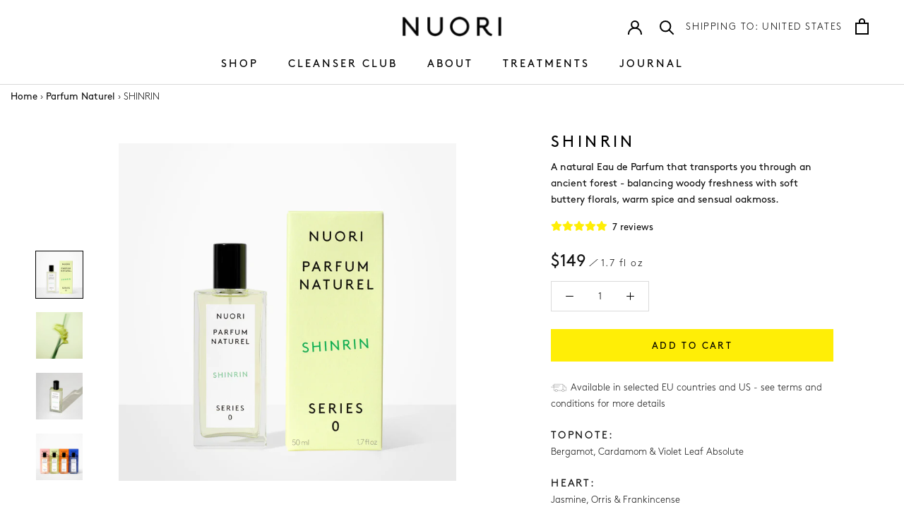

--- FILE ---
content_type: text/html; charset=utf-8
request_url: https://nuori.us/collections/parfum-naturel/products/shinrin
body_size: 43839
content:
<!doctype html>
<html class="no-js" lang="en">
  <head>
    <meta charset="utf-8">
    <meta http-equiv="X-UA-Compatible" content="IE=edge,chrome=1">
    <meta name="viewport" content="width=device-width, initial-scale=1.0, height=device-height, minimum-scale=1.0">
    <meta name="theme-color" content="">
    <meta name="p:domain_verify" content="237081211d615e73664648a302c2f1ba"/><meta name="facebook-domain-verification" content="ti4c83zr4wsrxkgwx6deemdk1acwow" /><title>
      SHINRIN &ndash; NUORI
    </title><meta name="description" content="A natural Eau de Parfum that transports you through an ancient forest - balancing woody freshness with soft buttery florals, warm spice and sensual oakmoss."><link rel="canonical" href="https://nuori.us/products/shinrin">

    <link rel="preconnect" href="https://connect.facebook.net" />
    <link rel="preconnect" href="https://www.facebook.com" /><link rel="shortcut icon" href="//nuori.us/cdn/shop/files/NUORI-Site-Redesign-Favicon_32x32.jpg?v=1613622929" type="image/png"><link rel="preload" fetchpriority="high" as="image" href="//nuori.us/cdn/shop/files/Packshots_Shinrin_Secondary_Primary_2500x2500_416e1d14-cbf3-4a6d-912e-cc655a8a65d9_700x.jpg?v=1717166697" type="image/jpeg
  "><meta property="og:type" content="product">
  <meta property="og:title" content="SHINRIN">

  <meta property="product:price:amount" content="149.00" />
  <meta property="product:price:currency" content="USD" />
  <meta property="og:availability" content="instock" /><meta property="og:image" content="http://nuori.us/cdn/shop/files/Packshots_Shinrin_Secondary_Primary_2500x2500_416e1d14-cbf3-4a6d-912e-cc655a8a65d9_grande.jpg?v=1717166697">
    <meta property="og:image:secure_url" content="https://nuori.us/cdn/shop/files/Packshots_Shinrin_Secondary_Primary_2500x2500_416e1d14-cbf3-4a6d-912e-cc655a8a65d9_grande.jpg?v=1717166697"><meta property="og:image" content="http://nuori.us/cdn/shop/files/Flower_Shinrin_2500x2500_a781985f-a8c8-4baa-a081-60cf16d35b71_grande.jpg?v=1717613110">
    <meta property="og:image:secure_url" content="https://nuori.us/cdn/shop/files/Flower_Shinrin_2500x2500_a781985f-a8c8-4baa-a081-60cf16d35b71_grande.jpg?v=1717613110"><meta property="og:image" content="http://nuori.us/cdn/shop/files/Packshot_Shinrin_Primary_2500x2500_46eee6b7-4695-4f30-b29d-1ff081144547_grande.jpg?v=1717166674">
    <meta property="og:image:secure_url" content="https://nuori.us/cdn/shop/files/Packshot_Shinrin_Primary_2500x2500_46eee6b7-4695-4f30-b29d-1ff081144547_grande.jpg?v=1717166674"><meta property="product:price:amount" content="149.00">
  <meta property="product:price:currency" content="USD"><meta property="og:description" content="A natural Eau de Parfum that transports you through an ancient forest - balancing woody freshness with soft buttery florals, warm spice and sensual oakmoss."><meta property="og:url" content="https://nuori.us/products/shinrin">
<meta property="og:site_name" content="NUORI"><meta name="twitter:card" content="summary"><meta name="twitter:title" content="SHINRIN">
  <meta name="twitter:description" content="A natural Eau de Parfum that transports you through an ancient forest - balancing woody freshness with soft buttery florals, warm spice and sensual oakmoss.">
  <meta name="twitter:image" content="https://nuori.us/cdn/shop/files/Packshots_Shinrin_Secondary_Primary_2500x2500_416e1d14-cbf3-4a6d-912e-cc655a8a65d9_600x600_crop_center.jpg?v=1717166697"><script>window.performance && window.performance.mark && window.performance.mark('shopify.content_for_header.start');</script><meta name="google-site-verification" content="9vtpEKDXq803LIW3_IdWVI5ue_pBB2_4afz7MfuNoXw">
<meta id="shopify-digital-wallet" name="shopify-digital-wallet" content="/26214465610/digital_wallets/dialog">
<meta name="shopify-checkout-api-token" content="82fa85ea2a8ff1fa58375f97b9b4acb6">
<meta id="in-context-paypal-metadata" data-shop-id="26214465610" data-venmo-supported="true" data-environment="production" data-locale="en_US" data-paypal-v4="true" data-currency="USD">
<link rel="alternate" type="application/json+oembed" href="https://nuori.us/products/shinrin.oembed">
<script async="async" src="/checkouts/internal/preloads.js?locale=en-US"></script>
<link rel="preconnect" href="https://shop.app" crossorigin="anonymous">
<script async="async" src="https://shop.app/checkouts/internal/preloads.js?locale=en-US&shop_id=26214465610" crossorigin="anonymous"></script>
<script id="apple-pay-shop-capabilities" type="application/json">{"shopId":26214465610,"countryCode":"US","currencyCode":"USD","merchantCapabilities":["supports3DS"],"merchantId":"gid:\/\/shopify\/Shop\/26214465610","merchantName":"NUORI","requiredBillingContactFields":["postalAddress","email","phone"],"requiredShippingContactFields":["postalAddress","email","phone"],"shippingType":"shipping","supportedNetworks":["visa","masterCard","amex","discover","elo","jcb"],"total":{"type":"pending","label":"NUORI","amount":"1.00"},"shopifyPaymentsEnabled":true,"supportsSubscriptions":true}</script>
<script id="shopify-features" type="application/json">{"accessToken":"82fa85ea2a8ff1fa58375f97b9b4acb6","betas":["rich-media-storefront-analytics"],"domain":"nuori.us","predictiveSearch":true,"shopId":26214465610,"locale":"en"}</script>
<script>var Shopify = Shopify || {};
Shopify.shop = "nuori-us.myshopify.com";
Shopify.locale = "en";
Shopify.currency = {"active":"USD","rate":"1.0"};
Shopify.country = "US";
Shopify.theme = {"name":"LIVE Nuori - New frontpage 14\/12","id":83462586442,"schema_name":"Prestige","schema_version":"4.4.5","theme_store_id":855,"role":"main"};
Shopify.theme.handle = "null";
Shopify.theme.style = {"id":null,"handle":null};
Shopify.cdnHost = "nuori.us/cdn";
Shopify.routes = Shopify.routes || {};
Shopify.routes.root = "/";</script>
<script type="module">!function(o){(o.Shopify=o.Shopify||{}).modules=!0}(window);</script>
<script>!function(o){function n(){var o=[];function n(){o.push(Array.prototype.slice.apply(arguments))}return n.q=o,n}var t=o.Shopify=o.Shopify||{};t.loadFeatures=n(),t.autoloadFeatures=n()}(window);</script>
<script>
  window.ShopifyPay = window.ShopifyPay || {};
  window.ShopifyPay.apiHost = "shop.app\/pay";
  window.ShopifyPay.redirectState = null;
</script>
<script id="shop-js-analytics" type="application/json">{"pageType":"product"}</script>
<script defer="defer" async type="module" src="//nuori.us/cdn/shopifycloud/shop-js/modules/v2/client.init-shop-cart-sync_C5BV16lS.en.esm.js"></script>
<script defer="defer" async type="module" src="//nuori.us/cdn/shopifycloud/shop-js/modules/v2/chunk.common_CygWptCX.esm.js"></script>
<script type="module">
  await import("//nuori.us/cdn/shopifycloud/shop-js/modules/v2/client.init-shop-cart-sync_C5BV16lS.en.esm.js");
await import("//nuori.us/cdn/shopifycloud/shop-js/modules/v2/chunk.common_CygWptCX.esm.js");

  window.Shopify.SignInWithShop?.initShopCartSync?.({"fedCMEnabled":true,"windoidEnabled":true});

</script>
<script>
  window.Shopify = window.Shopify || {};
  if (!window.Shopify.featureAssets) window.Shopify.featureAssets = {};
  window.Shopify.featureAssets['shop-js'] = {"shop-cart-sync":["modules/v2/client.shop-cart-sync_ZFArdW7E.en.esm.js","modules/v2/chunk.common_CygWptCX.esm.js"],"init-fed-cm":["modules/v2/client.init-fed-cm_CmiC4vf6.en.esm.js","modules/v2/chunk.common_CygWptCX.esm.js"],"shop-button":["modules/v2/client.shop-button_tlx5R9nI.en.esm.js","modules/v2/chunk.common_CygWptCX.esm.js"],"shop-cash-offers":["modules/v2/client.shop-cash-offers_DOA2yAJr.en.esm.js","modules/v2/chunk.common_CygWptCX.esm.js","modules/v2/chunk.modal_D71HUcav.esm.js"],"init-windoid":["modules/v2/client.init-windoid_sURxWdc1.en.esm.js","modules/v2/chunk.common_CygWptCX.esm.js"],"shop-toast-manager":["modules/v2/client.shop-toast-manager_ClPi3nE9.en.esm.js","modules/v2/chunk.common_CygWptCX.esm.js"],"init-shop-email-lookup-coordinator":["modules/v2/client.init-shop-email-lookup-coordinator_B8hsDcYM.en.esm.js","modules/v2/chunk.common_CygWptCX.esm.js"],"init-shop-cart-sync":["modules/v2/client.init-shop-cart-sync_C5BV16lS.en.esm.js","modules/v2/chunk.common_CygWptCX.esm.js"],"avatar":["modules/v2/client.avatar_BTnouDA3.en.esm.js"],"pay-button":["modules/v2/client.pay-button_FdsNuTd3.en.esm.js","modules/v2/chunk.common_CygWptCX.esm.js"],"init-customer-accounts":["modules/v2/client.init-customer-accounts_DxDtT_ad.en.esm.js","modules/v2/client.shop-login-button_C5VAVYt1.en.esm.js","modules/v2/chunk.common_CygWptCX.esm.js","modules/v2/chunk.modal_D71HUcav.esm.js"],"init-shop-for-new-customer-accounts":["modules/v2/client.init-shop-for-new-customer-accounts_ChsxoAhi.en.esm.js","modules/v2/client.shop-login-button_C5VAVYt1.en.esm.js","modules/v2/chunk.common_CygWptCX.esm.js","modules/v2/chunk.modal_D71HUcav.esm.js"],"shop-login-button":["modules/v2/client.shop-login-button_C5VAVYt1.en.esm.js","modules/v2/chunk.common_CygWptCX.esm.js","modules/v2/chunk.modal_D71HUcav.esm.js"],"init-customer-accounts-sign-up":["modules/v2/client.init-customer-accounts-sign-up_CPSyQ0Tj.en.esm.js","modules/v2/client.shop-login-button_C5VAVYt1.en.esm.js","modules/v2/chunk.common_CygWptCX.esm.js","modules/v2/chunk.modal_D71HUcav.esm.js"],"shop-follow-button":["modules/v2/client.shop-follow-button_Cva4Ekp9.en.esm.js","modules/v2/chunk.common_CygWptCX.esm.js","modules/v2/chunk.modal_D71HUcav.esm.js"],"checkout-modal":["modules/v2/client.checkout-modal_BPM8l0SH.en.esm.js","modules/v2/chunk.common_CygWptCX.esm.js","modules/v2/chunk.modal_D71HUcav.esm.js"],"lead-capture":["modules/v2/client.lead-capture_Bi8yE_yS.en.esm.js","modules/v2/chunk.common_CygWptCX.esm.js","modules/v2/chunk.modal_D71HUcav.esm.js"],"shop-login":["modules/v2/client.shop-login_D6lNrXab.en.esm.js","modules/v2/chunk.common_CygWptCX.esm.js","modules/v2/chunk.modal_D71HUcav.esm.js"],"payment-terms":["modules/v2/client.payment-terms_CZxnsJam.en.esm.js","modules/v2/chunk.common_CygWptCX.esm.js","modules/v2/chunk.modal_D71HUcav.esm.js"]};
</script>
<script>(function() {
  var isLoaded = false;
  function asyncLoad() {
    if (isLoaded) return;
    isLoaded = true;
    var urls = ["https:\/\/shopify.covet.pics\/covet-pics-widget-inject.js?shop=nuori-us.myshopify.com","https:\/\/gdprcdn.b-cdn.net\/js\/gdpr_cookie_consent.min.js?shop=nuori-us.myshopify.com","https:\/\/static.rechargecdn.com\/assets\/js\/widget.min.js?shop=nuori-us.myshopify.com","https:\/\/scripts.juniphq.com\/v1\/junip_shopify.js?shop=nuori-us.myshopify.com","https:\/\/trackifyx.redretarget.com\/pull\/lazy.js?shop=nuori-us.myshopify.com"];
    for (var i = 0; i < urls.length; i++) {
      var s = document.createElement('script');
      s.type = 'text/javascript';
      s.async = true;
      s.src = urls[i];
      var x = document.getElementsByTagName('script')[0];
      x.parentNode.insertBefore(s, x);
    }
  };
  if(window.attachEvent) {
    window.attachEvent('onload', asyncLoad);
  } else {
    window.addEventListener('load', asyncLoad, false);
  }
})();</script>
<script id="__st">var __st={"a":26214465610,"offset":-18000,"reqid":"08e7f2be-da39-4983-93b2-3e1c8f302313-1768719937","pageurl":"nuori.us\/collections\/parfum-naturel\/products\/shinrin","u":"72340c2909e4","p":"product","rtyp":"product","rid":7695358427210};</script>
<script>window.ShopifyPaypalV4VisibilityTracking = true;</script>
<script id="captcha-bootstrap">!function(){'use strict';const t='contact',e='account',n='new_comment',o=[[t,t],['blogs',n],['comments',n],[t,'customer']],c=[[e,'customer_login'],[e,'guest_login'],[e,'recover_customer_password'],[e,'create_customer']],r=t=>t.map((([t,e])=>`form[action*='/${t}']:not([data-nocaptcha='true']) input[name='form_type'][value='${e}']`)).join(','),a=t=>()=>t?[...document.querySelectorAll(t)].map((t=>t.form)):[];function s(){const t=[...o],e=r(t);return a(e)}const i='password',u='form_key',d=['recaptcha-v3-token','g-recaptcha-response','h-captcha-response',i],f=()=>{try{return window.sessionStorage}catch{return}},m='__shopify_v',_=t=>t.elements[u];function p(t,e,n=!1){try{const o=window.sessionStorage,c=JSON.parse(o.getItem(e)),{data:r}=function(t){const{data:e,action:n}=t;return t[m]||n?{data:e,action:n}:{data:t,action:n}}(c);for(const[e,n]of Object.entries(r))t.elements[e]&&(t.elements[e].value=n);n&&o.removeItem(e)}catch(o){console.error('form repopulation failed',{error:o})}}const l='form_type',E='cptcha';function T(t){t.dataset[E]=!0}const w=window,h=w.document,L='Shopify',v='ce_forms',y='captcha';let A=!1;((t,e)=>{const n=(g='f06e6c50-85a8-45c8-87d0-21a2b65856fe',I='https://cdn.shopify.com/shopifycloud/storefront-forms-hcaptcha/ce_storefront_forms_captcha_hcaptcha.v1.5.2.iife.js',D={infoText:'Protected by hCaptcha',privacyText:'Privacy',termsText:'Terms'},(t,e,n)=>{const o=w[L][v],c=o.bindForm;if(c)return c(t,g,e,D).then(n);var r;o.q.push([[t,g,e,D],n]),r=I,A||(h.body.append(Object.assign(h.createElement('script'),{id:'captcha-provider',async:!0,src:r})),A=!0)});var g,I,D;w[L]=w[L]||{},w[L][v]=w[L][v]||{},w[L][v].q=[],w[L][y]=w[L][y]||{},w[L][y].protect=function(t,e){n(t,void 0,e),T(t)},Object.freeze(w[L][y]),function(t,e,n,w,h,L){const[v,y,A,g]=function(t,e,n){const i=e?o:[],u=t?c:[],d=[...i,...u],f=r(d),m=r(i),_=r(d.filter((([t,e])=>n.includes(e))));return[a(f),a(m),a(_),s()]}(w,h,L),I=t=>{const e=t.target;return e instanceof HTMLFormElement?e:e&&e.form},D=t=>v().includes(t);t.addEventListener('submit',(t=>{const e=I(t);if(!e)return;const n=D(e)&&!e.dataset.hcaptchaBound&&!e.dataset.recaptchaBound,o=_(e),c=g().includes(e)&&(!o||!o.value);(n||c)&&t.preventDefault(),c&&!n&&(function(t){try{if(!f())return;!function(t){const e=f();if(!e)return;const n=_(t);if(!n)return;const o=n.value;o&&e.removeItem(o)}(t);const e=Array.from(Array(32),(()=>Math.random().toString(36)[2])).join('');!function(t,e){_(t)||t.append(Object.assign(document.createElement('input'),{type:'hidden',name:u})),t.elements[u].value=e}(t,e),function(t,e){const n=f();if(!n)return;const o=[...t.querySelectorAll(`input[type='${i}']`)].map((({name:t})=>t)),c=[...d,...o],r={};for(const[a,s]of new FormData(t).entries())c.includes(a)||(r[a]=s);n.setItem(e,JSON.stringify({[m]:1,action:t.action,data:r}))}(t,e)}catch(e){console.error('failed to persist form',e)}}(e),e.submit())}));const S=(t,e)=>{t&&!t.dataset[E]&&(n(t,e.some((e=>e===t))),T(t))};for(const o of['focusin','change'])t.addEventListener(o,(t=>{const e=I(t);D(e)&&S(e,y())}));const B=e.get('form_key'),M=e.get(l),P=B&&M;t.addEventListener('DOMContentLoaded',(()=>{const t=y();if(P)for(const e of t)e.elements[l].value===M&&p(e,B);[...new Set([...A(),...v().filter((t=>'true'===t.dataset.shopifyCaptcha))])].forEach((e=>S(e,t)))}))}(h,new URLSearchParams(w.location.search),n,t,e,['guest_login'])})(!0,!0)}();</script>
<script integrity="sha256-4kQ18oKyAcykRKYeNunJcIwy7WH5gtpwJnB7kiuLZ1E=" data-source-attribution="shopify.loadfeatures" defer="defer" src="//nuori.us/cdn/shopifycloud/storefront/assets/storefront/load_feature-a0a9edcb.js" crossorigin="anonymous"></script>
<script crossorigin="anonymous" defer="defer" src="//nuori.us/cdn/shopifycloud/storefront/assets/shopify_pay/storefront-65b4c6d7.js?v=20250812"></script>
<script data-source-attribution="shopify.dynamic_checkout.dynamic.init">var Shopify=Shopify||{};Shopify.PaymentButton=Shopify.PaymentButton||{isStorefrontPortableWallets:!0,init:function(){window.Shopify.PaymentButton.init=function(){};var t=document.createElement("script");t.src="https://nuori.us/cdn/shopifycloud/portable-wallets/latest/portable-wallets.en.js",t.type="module",document.head.appendChild(t)}};
</script>
<script data-source-attribution="shopify.dynamic_checkout.buyer_consent">
  function portableWalletsHideBuyerConsent(e){var t=document.getElementById("shopify-buyer-consent"),n=document.getElementById("shopify-subscription-policy-button");t&&n&&(t.classList.add("hidden"),t.setAttribute("aria-hidden","true"),n.removeEventListener("click",e))}function portableWalletsShowBuyerConsent(e){var t=document.getElementById("shopify-buyer-consent"),n=document.getElementById("shopify-subscription-policy-button");t&&n&&(t.classList.remove("hidden"),t.removeAttribute("aria-hidden"),n.addEventListener("click",e))}window.Shopify?.PaymentButton&&(window.Shopify.PaymentButton.hideBuyerConsent=portableWalletsHideBuyerConsent,window.Shopify.PaymentButton.showBuyerConsent=portableWalletsShowBuyerConsent);
</script>
<script data-source-attribution="shopify.dynamic_checkout.cart.bootstrap">document.addEventListener("DOMContentLoaded",(function(){function t(){return document.querySelector("shopify-accelerated-checkout-cart, shopify-accelerated-checkout")}if(t())Shopify.PaymentButton.init();else{new MutationObserver((function(e,n){t()&&(Shopify.PaymentButton.init(),n.disconnect())})).observe(document.body,{childList:!0,subtree:!0})}}));
</script>
<link id="shopify-accelerated-checkout-styles" rel="stylesheet" media="screen" href="https://nuori.us/cdn/shopifycloud/portable-wallets/latest/accelerated-checkout-backwards-compat.css" crossorigin="anonymous">
<style id="shopify-accelerated-checkout-cart">
        #shopify-buyer-consent {
  margin-top: 1em;
  display: inline-block;
  width: 100%;
}

#shopify-buyer-consent.hidden {
  display: none;
}

#shopify-subscription-policy-button {
  background: none;
  border: none;
  padding: 0;
  text-decoration: underline;
  font-size: inherit;
  cursor: pointer;
}

#shopify-subscription-policy-button::before {
  box-shadow: none;
}

      </style>

<script>window.performance && window.performance.mark && window.performance.mark('shopify.content_for_header.end');</script>

    <link rel="stylesheet" href="//nuori.us/cdn/shop/t/19/assets/theme.scss.css?v=80173699251815230271762346603" media="all">
    <link rel="stylesheet" href="//nuori.us/cdn/shop/t/19/assets/theme.css?v=47068538079336586691717665595" media="all">

    
    <link rel="preload" href="//nuori.us/cdn/shop/t/19/assets/kvalifik.scss.css?v=155945856110831173251762346603" as="style" onload="this.onload=null;this.rel='stylesheet'">
    <noscript><link rel="stylesheet" href="//nuori.us/cdn/shop/t/19/assets/kvalifik.scss.css?v=155945856110831173251762346603"></noscript><script>// This allows to expose several variables to the global scope, to be used in scripts
      window.theme = {
        pageType: "product",
        moneyFormat: "${{amount}}",
        moneyWithCurrencyFormat: "${{amount}} USD",
        productImageSize: "natural",
        searchType: "product,article",
        searchExact: true,
        searchAjax: false,
        showPageTransition: false,
        showElementStaggering: false,
        showImageZooming: false,
        addVatPercentage: 0,
        isDesignMode: false
      };

      window.routes = {
        rootUrl: "\/",
        cartUrl: "\/cart",
        cartAddUrl: "\/cart\/add",
        cartChangeUrl: "\/cart\/change",
        cartUpdateUrl: "\/cart\/update.js",
        productRecommendationsUrl: "\/recommendations\/products",
        discountUrl: '/discount',
        searchUrl: "\/search",
      };

      window.languages = {
        cartAddNote: "",
        cartEditNote: "Edit Order Note",
        productImageLoadingError: "This image could not be loaded. Please try to reload the page.",
        productFormAddToCart: "Add to cart",
        productFormUnavailable: "Unavailable",
        productFormSoldOut: "Notify me when back in stock",
        shippingEstimatorOneResult: "1 option available:",
        shippingEstimatorMoreResults: "{{count}} options available:",
        shippingEstimatorNoResults: "No shipping could be found"
      };

      window.lazySizesConfig = {
        loadHidden: false,
        hFac: 0.5,
        expFactor: 2,
        ricTimeout: 150,
        lazyClass: 'Image--lazyLoad',
        loadingClass: 'Image--lazyLoading',
        loadedClass: 'Image--lazyLoaded'
      };

      window.Junip = {
        storeKey: 'YkzN6QtN1BdVfSHm1ns27sWT',
        onsiteEnabled: true,
        reviewCountEnabled: true,
        starColor: '#FFEE06'
      }

      window.klaviyo = {
        isInit: false
      }window.minCartAmount = 0;

window.sampleProduct = {
  id: 43124275511370,
  handle: "infinity-bio-active-lift-facial-cream-sachet",
  inCart:false,
  price: 0,
  sampleAlreadyInCartMessage: "You already have a sample in your cart. Please remove from cart if you would like a different set.",
  isActive: true
};

window.buyXgetY = {
  xIDs: [40485661311050,42277149343818,42277148852298,41643265556554,39602526486602,39602526519370,29249985839178,40291384590410,29249982693450,29249984266314,39386619215946,29249989804106,39964221636682,29249959395402,29249979482186,40715263508554,40715251449930,29249951137866,29249953038410,39255047667786,40425464430666,40425424158794,41672339521610,29249989050442,39296779124810,39296778109002,29249980825674,39255047471178,41386573037642,41342618239050,41342611095626,41353505144906,41342613192778,41653948088394,40343065034826,32466294702154,32466294767690,32466294800458,32552689696842,32552689631306,32552689598538,32552686944330,32552686878794,32552686977098,32466537971786,32466538004554,32466538037322,32466538070090,39457513635914,39457513537610,39457513570378,39457513603146,39457512030282,39457511964746,39457512063050,39457512095818,39457512849482,39457512783946,39457512816714,39457512882250,32552680292426,32552680226890,32552680259658,32552677867594,32552677900362,32552677933130,32552678785098,32552678719562,32552678817866,41212228501578,41212228534346,41212228567114,41212228599882,41217911291978,41217911193674,41217911226442,41217911259210,41217786019914,41217785954378,41217786052682,41217786085450,41217814265930,41217814200394,41217814233162,41217814298698,32466287886410,32466287919178,32466287951946,32466287984714,32552686026826,32552685928522,32552685961290,32552685994058,32552685699146,32552685666378,32552685731914,32552685764682,32552684879946,32552684847178,32552684814410,32552684912714,39457536966730,39457536901194,39457536933962,39457536999498,39457537163338,39457537065034,39457537097802,39457537130570,32466494226506,32466494259274,32466494292042,32466494324810,39457529495626,39457529430090,39457529462858,39457529528394,39457527791690,39457527758922,39457527824458,39457527857226,39457530937418,39457530839114,39457530871882,39457530904650,32466547900490,32466547933258,32466547966026,32466547998794,32672921485386,32672921387082,32672921419850,32672921452618,32672915488842,32672915456074,32672915521610,32672915554378,32672918732874,32672918634570,32672918700106,32672918765642,39457546764362,39457546666058,39457546698826,39457544044618,39457544011850,39457544110154,39893503934538,42069194702922,42069196963914],
  yID: 39822124646474,
  yTitle: "VITAL FOAMING CLEANSER TRAVEL SIZE",
  condition: "min_quantity",
  conditionAmount:2,
  yPrice: 1900,
  yQuantity: 2,
  yHasInfiniteVariants:false,
  yAlreadyInCartMessage: "Please remove from cart if you would like a different set.",
  yAutomaticAddToCart: true,
  yAfterPopupShow: false,
  xIDsForbid: [],
  isActive: false,
  inCart:false};document.documentElement.className = document.documentElement.className.replace('no-js', 'js');
      document.documentElement.style.setProperty('--window-height', window.innerHeight + 'px');

      function isTouchDevice() {
        return (('ontouchstart' in window) ||
           (navigator.maxTouchPoints > 0) ||
           (navigator.msMaxTouchPoints > 0));
      }
      // We do a quick detection of some features (we could use Modernizr but for so little...)
      (function() {
        document.documentElement.className += ((window.CSS && window.CSS.supports('(position: sticky) or (position: -webkit-sticky)')) ? ' supports-sticky' : ' no-supports-sticky');
        document.documentElement.className += (window.matchMedia('(-moz-touch-enabled: 1), (hover: none)')).matches ? ' no-supports-hover' : ' supports-hover';
        document.documentElement.className += isTouchDevice() ? ' touch' : ' no-touch';
      }());

      (function () {
        window.onpageshow = function(event) {
          if (event.persisted) {
            window.location.reload();
          }
        };
      })();
    </script>

    <script src="//nuori.us/cdn/shop/t/19/assets/lazysizes.min.js?v=174358363404432586981609922308" async></script>

    
<script src="https://polyfill-fastly.net/v3/polyfill.min.js?unknown=polyfill&features=fetch,Element.prototype.closest,Element.prototype.remove,Element.prototype.classList,Array.prototype.includes,Array.prototype.fill,Object.assign,CustomEvent,IntersectionObserver,IntersectionObserverEntry,URL" defer></script>
    <script
        src="//nuori.us/cdn/shop/t/19/assets/jquery-3.4.1.min.js?v=81049236547974671631619636113"
        integrity="sha256-CSXorXvZcTkaix6Yvo6HppcZGetbYMGWSFlBw8HfCJo="
        crossorigin="anonymous" defer></script>
    <script src="//nuori.us/cdn/shop/t/19/assets/libs.min.js?v=126104566589978912021618578153" defer></script><script src="//nuori.us/cdn/shop/t/19/assets/theme.min.js?v=140109107199644369341737939151" defer></script>
      <script src="//nuori.us/cdn/shop/t/19/assets/custom.min.js?v=56573029582930322041757956004" defer></script>
      <script src="//nuori.us/cdn/shop/t/19/assets/georedirect.min.js?v=163010550430105347301668513798" defer></script>
  <script type="application/ld+json">
  {
    "@context": "http://schema.org",
    "@type": "Product",
    "offers": [{
          "@type": "Offer",
          "name": "1.7 fl oz",
          "availability":"https://schema.org/InStock",
          "price": "149.00",
          "priceCurrency": "USD",
          "priceValidUntil": "2026-01-28","sku": "80000201","url": "https://nuori.us/products/shinrin?variant=41342611095626"
        }],
      "gtin13": "5712798000937",
      "productId": "5712798000937",
    "brand": {
      "name": "Nuori"
    },
    "name": "SHINRIN",
    "description": "A natural Eau de Parfum that transports you through an ancient forest - balancing woody freshness with soft buttery florals, warm spice and sensual oakmoss.",
    "category": "Fragrance",
    "url": "https://nuori.us/products/shinrin",
    "sku": "80000201",
    "image": {
      "@type": "ImageObject",
      "url": "https://nuori.us/cdn/shop/files/Packshots_Shinrin_Secondary_Primary_2500x2500_416e1d14-cbf3-4a6d-912e-cc655a8a65d9_1024x.jpg?v=1717166697",
      "image": "https://nuori.us/cdn/shop/files/Packshots_Shinrin_Secondary_Primary_2500x2500_416e1d14-cbf3-4a6d-912e-cc655a8a65d9_1024x.jpg?v=1717166697",
      "name": "TEST GREEN Fragrance Nuori ",
      "width": "1024",
      "height": "1024"
    }
  }
  </script>



    <script src="https://script.tapfiliate.com/tapfiliate.js" type="text/javascript" async></script>
    <script type="text/javascript">
        (function(t,a,p){t.TapfiliateObject=a;t[a]=t[a]||function(){
        (t[a].q=t[a].q||[]).push(arguments)}})(window,'tap');

        tap('create', '14053-4ac7ad', { integration: "shopify" });
        tap('detect');
    </script>

    <!-- "snippets/shogun-head.liquid" was not rendered, the associated app was uninstalled -->

    <!-- Start of Sleeknote signup and lead generation tool - www.sleeknote.com -->
    <script id="sleeknoteScript" type="text/javascript">
      (function () {
        var sleeknoteScriptTag = document.createElement("script");
        sleeknoteScriptTag.type = "text/javascript";
        sleeknoteScriptTag.charset = "utf-8";
        sleeknoteScriptTag.src = ("//sleeknotecustomerscripts.sleeknote.com/61983.js");
        var s = document.getElementById("sleeknoteScript");
        s.parentNode.insertBefore(sleeknoteScriptTag, s);
      })();
    </script>
    <!-- End of Sleeknote signup and lead generation tool - www.sleeknote.com -->

    <!-- RedRetarget App Hook start -->
<link rel="dns-prefetch" href="https://trackifyx.redretarget.com"><!-- HOOK JS-->

  <meta name="tfx:tags" content=" acid,  apple-fruit-water,  fragrance,  freshdeal,  parfum,  perfume,  Perfumes, ">
  <meta name="tfx:collections" content="30% off all parfum naturel & accessories, All, All products, Best Selling Products, CC 20%, Discount group, LIMITED EDITION HOLIDAY GIFT, Newest Products, Parfum Naturel, Test, ">







  <script id="tfx-cart">
    
    window.tfxCart = {"note":null,"attributes":{},"original_total_price":0,"total_price":0,"total_discount":0,"total_weight":0.0,"item_count":0,"items":[],"requires_shipping":false,"currency":"USD","items_subtotal_price":0,"cart_level_discount_applications":[],"checkout_charge_amount":0}
  </script>



  <script id="tfx-product">
    
    window.tfxProduct = {"id":7695358427210,"title":"SHINRIN","handle":"shinrin","description":"\u003cp\u003eA natural Eau de Parfum that transports you through an ancient forest - balancing woody freshness with soft buttery florals, warm spice and sensual oakmoss.\u003c\/p\u003e","published_at":"2024-06-05T12:13:07-04:00","created_at":"2024-05-31T08:52:47-04:00","vendor":"Nuori","type":"Fragrance","tags":["acid","apple-fruit-water","fragrance","freshdeal","parfum","perfume","Perfumes"],"price":14900,"price_min":14900,"price_max":14900,"available":true,"price_varies":false,"compare_at_price":null,"compare_at_price_min":0,"compare_at_price_max":0,"compare_at_price_varies":false,"variants":[{"id":41342611095626,"title":"1.7 fl oz","option1":"1.7 fl oz","option2":null,"option3":null,"sku":"80000201","requires_shipping":true,"taxable":true,"featured_image":null,"available":true,"name":"SHINRIN - 1.7 fl oz","public_title":"1.7 fl oz","options":["1.7 fl oz"],"price":14900,"weight":0,"compare_at_price":null,"inventory_management":null,"barcode":"5712798000937","requires_selling_plan":false,"selling_plan_allocations":[]}],"images":["\/\/nuori.us\/cdn\/shop\/files\/Packshots_Shinrin_Secondary_Primary_2500x2500_416e1d14-cbf3-4a6d-912e-cc655a8a65d9.jpg?v=1717166697","\/\/nuori.us\/cdn\/shop\/files\/Flower_Shinrin_2500x2500_a781985f-a8c8-4baa-a081-60cf16d35b71.jpg?v=1717613110","\/\/nuori.us\/cdn\/shop\/files\/Packshot_Shinrin_Primary_2500x2500_46eee6b7-4695-4f30-b29d-1ff081144547.jpg?v=1717166674","\/\/nuori.us\/cdn\/shop\/files\/Packshots_2500x2500_d4c9133d-f394-45b6-b25c-740501e94e32.jpg?v=1717505195"],"featured_image":"\/\/nuori.us\/cdn\/shop\/files\/Packshots_Shinrin_Secondary_Primary_2500x2500_416e1d14-cbf3-4a6d-912e-cc655a8a65d9.jpg?v=1717166697","options":["Size"],"media":[{"alt":"TEST GREEN Fragrance Nuori ","id":23742496997450,"position":1,"preview_image":{"aspect_ratio":1.0,"height":2500,"width":2500,"src":"\/\/nuori.us\/cdn\/shop\/files\/Packshots_Shinrin_Secondary_Primary_2500x2500_416e1d14-cbf3-4a6d-912e-cc655a8a65d9.jpg?v=1717166697"},"aspect_ratio":1.0,"height":2500,"media_type":"image","src":"\/\/nuori.us\/cdn\/shop\/files\/Packshots_Shinrin_Secondary_Primary_2500x2500_416e1d14-cbf3-4a6d-912e-cc655a8a65d9.jpg?v=1717166697","width":2500},{"alt":"TEST GREEN Fragrance Nuori ","id":23776019316810,"position":2,"preview_image":{"aspect_ratio":1.0,"height":2500,"width":2500,"src":"\/\/nuori.us\/cdn\/shop\/files\/Flower_Shinrin_2500x2500_a781985f-a8c8-4baa-a081-60cf16d35b71.jpg?v=1717613110"},"aspect_ratio":1.0,"height":2500,"media_type":"image","src":"\/\/nuori.us\/cdn\/shop\/files\/Flower_Shinrin_2500x2500_a781985f-a8c8-4baa-a081-60cf16d35b71.jpg?v=1717613110","width":2500},{"alt":"TEST GREEN Fragrance Nuori ","id":23742497030218,"position":3,"preview_image":{"aspect_ratio":1.0,"height":2500,"width":2500,"src":"\/\/nuori.us\/cdn\/shop\/files\/Packshot_Shinrin_Primary_2500x2500_46eee6b7-4695-4f30-b29d-1ff081144547.jpg?v=1717166674"},"aspect_ratio":1.0,"height":2500,"media_type":"image","src":"\/\/nuori.us\/cdn\/shop\/files\/Packshot_Shinrin_Primary_2500x2500_46eee6b7-4695-4f30-b29d-1ff081144547.jpg?v=1717166674","width":2500},{"alt":"TEST GREEN Fragrance Nuori ","id":23756999000138,"position":4,"preview_image":{"aspect_ratio":1.0,"height":2500,"width":2500,"src":"\/\/nuori.us\/cdn\/shop\/files\/Packshots_2500x2500_d4c9133d-f394-45b6-b25c-740501e94e32.jpg?v=1717505195"},"aspect_ratio":1.0,"height":2500,"media_type":"image","src":"\/\/nuori.us\/cdn\/shop\/files\/Packshots_2500x2500_d4c9133d-f394-45b6-b25c-740501e94e32.jpg?v=1717505195","width":2500}],"requires_selling_plan":false,"selling_plan_groups":[],"content":"\u003cp\u003eA natural Eau de Parfum that transports you through an ancient forest - balancing woody freshness with soft buttery florals, warm spice and sensual oakmoss.\u003c\/p\u003e"}
  </script>


<script type="text/javascript">
  /* ----- TFX Theme hook start ----- */
  (function (t, r, k, f, y, x) {
    if (t.tkfy != undefined) return true;
    t.tkfy = true;
    y = r.createElement(k); y.src = f; y.async = true;
    x = r.getElementsByTagName(k)[0]; x.parentNode.insertBefore(y, x);
  })(window, document, 'script', 'https://trackifyx.redretarget.com/pull/nuori-us.myshopify.com/hook.js');
  /* ----- TFX theme hook end ----- */
</script>
<!-- RedRetarget App Hook end --><script type="text/javascript">
  /* ----- TFX Theme snapchat hook start ----- */
  (function (t, r, k, f, y, x) {
    if (t.snaptkfy != undefined) return true;
    t.snaptkfy = true;
    y = r.createElement(k); y.src = f; y.async = true;
    x = r.getElementsByTagName(k)[0]; x.parentNode.insertBefore(y, x);
  })(window, document, "script", "https://trackifyx.redretarget.com/pull/nuori-us.myshopify.com/snapchathook.js");
  /* ----- TFX theme snapchat hook end ----- */
</script><script type="text/javascript">
  /* ----- TFX Theme tiktok hook start ----- */
  (function (t, r, k, f, y, x) {
    if (t.tkfy_tt != undefined) return true;
    t.tkfy_tt = true;
    y = r.createElement(k); y.src = f; y.async = true;
    x = r.getElementsByTagName(k)[0]; x.parentNode.insertBefore(y, x);
  })(window, document, "script", "https://trackifyx.redretarget.com/pull/nuori-us.myshopify.com/tiktokhook.js");
  /* ----- TFX theme tiktok hook end ----- */
</script>
  <!-- BEGIN app block: shopify://apps/klaviyo-email-marketing-sms/blocks/klaviyo-onsite-embed/2632fe16-c075-4321-a88b-50b567f42507 -->












  <script async src="https://static.klaviyo.com/onsite/js/QUNANX/klaviyo.js?company_id=QUNANX"></script>
  <script>!function(){if(!window.klaviyo){window._klOnsite=window._klOnsite||[];try{window.klaviyo=new Proxy({},{get:function(n,i){return"push"===i?function(){var n;(n=window._klOnsite).push.apply(n,arguments)}:function(){for(var n=arguments.length,o=new Array(n),w=0;w<n;w++)o[w]=arguments[w];var t="function"==typeof o[o.length-1]?o.pop():void 0,e=new Promise((function(n){window._klOnsite.push([i].concat(o,[function(i){t&&t(i),n(i)}]))}));return e}}})}catch(n){window.klaviyo=window.klaviyo||[],window.klaviyo.push=function(){var n;(n=window._klOnsite).push.apply(n,arguments)}}}}();</script>

  
    <script id="viewed_product">
      if (item == null) {
        var _learnq = _learnq || [];

        var MetafieldReviews = null
        var MetafieldYotpoRating = null
        var MetafieldYotpoCount = null
        var MetafieldLooxRating = null
        var MetafieldLooxCount = null
        var okendoProduct = null
        var okendoProductReviewCount = null
        var okendoProductReviewAverageValue = null
        try {
          // The following fields are used for Customer Hub recently viewed in order to add reviews.
          // This information is not part of __kla_viewed. Instead, it is part of __kla_viewed_reviewed_items
          MetafieldReviews = {"rating":{"scale_min":"1.0","scale_max":"5.0","value":"5.0"},"rating_count":7};
          MetafieldYotpoRating = null
          MetafieldYotpoCount = null
          MetafieldLooxRating = null
          MetafieldLooxCount = null

          okendoProduct = null
          // If the okendo metafield is not legacy, it will error, which then requires the new json formatted data
          if (okendoProduct && 'error' in okendoProduct) {
            okendoProduct = null
          }
          okendoProductReviewCount = okendoProduct ? okendoProduct.reviewCount : null
          okendoProductReviewAverageValue = okendoProduct ? okendoProduct.reviewAverageValue : null
        } catch (error) {
          console.error('Error in Klaviyo onsite reviews tracking:', error);
        }

        var item = {
          Name: "SHINRIN",
          ProductID: 7695358427210,
          Categories: ["30% off all parfum naturel \u0026 accessories","All","All products","Best Selling Products","CC 20%","Discount group","LIMITED EDITION HOLIDAY GIFT","Newest Products","Parfum Naturel","Test"],
          ImageURL: "https://nuori.us/cdn/shop/files/Packshots_Shinrin_Secondary_Primary_2500x2500_416e1d14-cbf3-4a6d-912e-cc655a8a65d9_grande.jpg?v=1717166697",
          URL: "https://nuori.us/products/shinrin",
          Brand: "Nuori",
          Price: "$149.00",
          Value: "149.00",
          CompareAtPrice: "$0.00"
        };
        _learnq.push(['track', 'Viewed Product', item]);
        _learnq.push(['trackViewedItem', {
          Title: item.Name,
          ItemId: item.ProductID,
          Categories: item.Categories,
          ImageUrl: item.ImageURL,
          Url: item.URL,
          Metadata: {
            Brand: item.Brand,
            Price: item.Price,
            Value: item.Value,
            CompareAtPrice: item.CompareAtPrice
          },
          metafields:{
            reviews: MetafieldReviews,
            yotpo:{
              rating: MetafieldYotpoRating,
              count: MetafieldYotpoCount,
            },
            loox:{
              rating: MetafieldLooxRating,
              count: MetafieldLooxCount,
            },
            okendo: {
              rating: okendoProductReviewAverageValue,
              count: okendoProductReviewCount,
            }
          }
        }]);
      }
    </script>
  




  <script>
    window.klaviyoReviewsProductDesignMode = false
  </script>







<!-- END app block --><link href="https://monorail-edge.shopifysvc.com" rel="dns-prefetch">
<script>(function(){if ("sendBeacon" in navigator && "performance" in window) {try {var session_token_from_headers = performance.getEntriesByType('navigation')[0].serverTiming.find(x => x.name == '_s').description;} catch {var session_token_from_headers = undefined;}var session_cookie_matches = document.cookie.match(/_shopify_s=([^;]*)/);var session_token_from_cookie = session_cookie_matches && session_cookie_matches.length === 2 ? session_cookie_matches[1] : "";var session_token = session_token_from_headers || session_token_from_cookie || "";function handle_abandonment_event(e) {var entries = performance.getEntries().filter(function(entry) {return /monorail-edge.shopifysvc.com/.test(entry.name);});if (!window.abandonment_tracked && entries.length === 0) {window.abandonment_tracked = true;var currentMs = Date.now();var navigation_start = performance.timing.navigationStart;var payload = {shop_id: 26214465610,url: window.location.href,navigation_start,duration: currentMs - navigation_start,session_token,page_type: "product"};window.navigator.sendBeacon("https://monorail-edge.shopifysvc.com/v1/produce", JSON.stringify({schema_id: "online_store_buyer_site_abandonment/1.1",payload: payload,metadata: {event_created_at_ms: currentMs,event_sent_at_ms: currentMs}}));}}window.addEventListener('pagehide', handle_abandonment_event);}}());</script>
<script id="web-pixels-manager-setup">(function e(e,d,r,n,o){if(void 0===o&&(o={}),!Boolean(null===(a=null===(i=window.Shopify)||void 0===i?void 0:i.analytics)||void 0===a?void 0:a.replayQueue)){var i,a;window.Shopify=window.Shopify||{};var t=window.Shopify;t.analytics=t.analytics||{};var s=t.analytics;s.replayQueue=[],s.publish=function(e,d,r){return s.replayQueue.push([e,d,r]),!0};try{self.performance.mark("wpm:start")}catch(e){}var l=function(){var e={modern:/Edge?\/(1{2}[4-9]|1[2-9]\d|[2-9]\d{2}|\d{4,})\.\d+(\.\d+|)|Firefox\/(1{2}[4-9]|1[2-9]\d|[2-9]\d{2}|\d{4,})\.\d+(\.\d+|)|Chrom(ium|e)\/(9{2}|\d{3,})\.\d+(\.\d+|)|(Maci|X1{2}).+ Version\/(15\.\d+|(1[6-9]|[2-9]\d|\d{3,})\.\d+)([,.]\d+|)( \(\w+\)|)( Mobile\/\w+|) Safari\/|Chrome.+OPR\/(9{2}|\d{3,})\.\d+\.\d+|(CPU[ +]OS|iPhone[ +]OS|CPU[ +]iPhone|CPU IPhone OS|CPU iPad OS)[ +]+(15[._]\d+|(1[6-9]|[2-9]\d|\d{3,})[._]\d+)([._]\d+|)|Android:?[ /-](13[3-9]|1[4-9]\d|[2-9]\d{2}|\d{4,})(\.\d+|)(\.\d+|)|Android.+Firefox\/(13[5-9]|1[4-9]\d|[2-9]\d{2}|\d{4,})\.\d+(\.\d+|)|Android.+Chrom(ium|e)\/(13[3-9]|1[4-9]\d|[2-9]\d{2}|\d{4,})\.\d+(\.\d+|)|SamsungBrowser\/([2-9]\d|\d{3,})\.\d+/,legacy:/Edge?\/(1[6-9]|[2-9]\d|\d{3,})\.\d+(\.\d+|)|Firefox\/(5[4-9]|[6-9]\d|\d{3,})\.\d+(\.\d+|)|Chrom(ium|e)\/(5[1-9]|[6-9]\d|\d{3,})\.\d+(\.\d+|)([\d.]+$|.*Safari\/(?![\d.]+ Edge\/[\d.]+$))|(Maci|X1{2}).+ Version\/(10\.\d+|(1[1-9]|[2-9]\d|\d{3,})\.\d+)([,.]\d+|)( \(\w+\)|)( Mobile\/\w+|) Safari\/|Chrome.+OPR\/(3[89]|[4-9]\d|\d{3,})\.\d+\.\d+|(CPU[ +]OS|iPhone[ +]OS|CPU[ +]iPhone|CPU IPhone OS|CPU iPad OS)[ +]+(10[._]\d+|(1[1-9]|[2-9]\d|\d{3,})[._]\d+)([._]\d+|)|Android:?[ /-](13[3-9]|1[4-9]\d|[2-9]\d{2}|\d{4,})(\.\d+|)(\.\d+|)|Mobile Safari.+OPR\/([89]\d|\d{3,})\.\d+\.\d+|Android.+Firefox\/(13[5-9]|1[4-9]\d|[2-9]\d{2}|\d{4,})\.\d+(\.\d+|)|Android.+Chrom(ium|e)\/(13[3-9]|1[4-9]\d|[2-9]\d{2}|\d{4,})\.\d+(\.\d+|)|Android.+(UC? ?Browser|UCWEB|U3)[ /]?(15\.([5-9]|\d{2,})|(1[6-9]|[2-9]\d|\d{3,})\.\d+)\.\d+|SamsungBrowser\/(5\.\d+|([6-9]|\d{2,})\.\d+)|Android.+MQ{2}Browser\/(14(\.(9|\d{2,})|)|(1[5-9]|[2-9]\d|\d{3,})(\.\d+|))(\.\d+|)|K[Aa][Ii]OS\/(3\.\d+|([4-9]|\d{2,})\.\d+)(\.\d+|)/},d=e.modern,r=e.legacy,n=navigator.userAgent;return n.match(d)?"modern":n.match(r)?"legacy":"unknown"}(),u="modern"===l?"modern":"legacy",c=(null!=n?n:{modern:"",legacy:""})[u],f=function(e){return[e.baseUrl,"/wpm","/b",e.hashVersion,"modern"===e.buildTarget?"m":"l",".js"].join("")}({baseUrl:d,hashVersion:r,buildTarget:u}),m=function(e){var d=e.version,r=e.bundleTarget,n=e.surface,o=e.pageUrl,i=e.monorailEndpoint;return{emit:function(e){var a=e.status,t=e.errorMsg,s=(new Date).getTime(),l=JSON.stringify({metadata:{event_sent_at_ms:s},events:[{schema_id:"web_pixels_manager_load/3.1",payload:{version:d,bundle_target:r,page_url:o,status:a,surface:n,error_msg:t},metadata:{event_created_at_ms:s}}]});if(!i)return console&&console.warn&&console.warn("[Web Pixels Manager] No Monorail endpoint provided, skipping logging."),!1;try{return self.navigator.sendBeacon.bind(self.navigator)(i,l)}catch(e){}var u=new XMLHttpRequest;try{return u.open("POST",i,!0),u.setRequestHeader("Content-Type","text/plain"),u.send(l),!0}catch(e){return console&&console.warn&&console.warn("[Web Pixels Manager] Got an unhandled error while logging to Monorail."),!1}}}}({version:r,bundleTarget:l,surface:e.surface,pageUrl:self.location.href,monorailEndpoint:e.monorailEndpoint});try{o.browserTarget=l,function(e){var d=e.src,r=e.async,n=void 0===r||r,o=e.onload,i=e.onerror,a=e.sri,t=e.scriptDataAttributes,s=void 0===t?{}:t,l=document.createElement("script"),u=document.querySelector("head"),c=document.querySelector("body");if(l.async=n,l.src=d,a&&(l.integrity=a,l.crossOrigin="anonymous"),s)for(var f in s)if(Object.prototype.hasOwnProperty.call(s,f))try{l.dataset[f]=s[f]}catch(e){}if(o&&l.addEventListener("load",o),i&&l.addEventListener("error",i),u)u.appendChild(l);else{if(!c)throw new Error("Did not find a head or body element to append the script");c.appendChild(l)}}({src:f,async:!0,onload:function(){if(!function(){var e,d;return Boolean(null===(d=null===(e=window.Shopify)||void 0===e?void 0:e.analytics)||void 0===d?void 0:d.initialized)}()){var d=window.webPixelsManager.init(e)||void 0;if(d){var r=window.Shopify.analytics;r.replayQueue.forEach((function(e){var r=e[0],n=e[1],o=e[2];d.publishCustomEvent(r,n,o)})),r.replayQueue=[],r.publish=d.publishCustomEvent,r.visitor=d.visitor,r.initialized=!0}}},onerror:function(){return m.emit({status:"failed",errorMsg:"".concat(f," has failed to load")})},sri:function(e){var d=/^sha384-[A-Za-z0-9+/=]+$/;return"string"==typeof e&&d.test(e)}(c)?c:"",scriptDataAttributes:o}),m.emit({status:"loading"})}catch(e){m.emit({status:"failed",errorMsg:(null==e?void 0:e.message)||"Unknown error"})}}})({shopId: 26214465610,storefrontBaseUrl: "https://nuori.us",extensionsBaseUrl: "https://extensions.shopifycdn.com/cdn/shopifycloud/web-pixels-manager",monorailEndpoint: "https://monorail-edge.shopifysvc.com/unstable/produce_batch",surface: "storefront-renderer",enabledBetaFlags: ["2dca8a86"],webPixelsConfigList: [{"id":"1582989386","configuration":"{\"accountID\":\"nuori-us.myshopify.com__tfxID__21941\",\"storefrontToken\":\"beb015f31f794adece381f410ed1730a\"}","eventPayloadVersion":"v1","runtimeContext":"STRICT","scriptVersion":"13bc4896df2d543dd7ef49b3cb41c236","type":"APP","apiClientId":838114,"privacyPurposes":["ANALYTICS","MARKETING","SALE_OF_DATA"],"dataSharingAdjustments":{"protectedCustomerApprovalScopes":["read_customer_address","read_customer_email","read_customer_name","read_customer_personal_data","read_customer_phone"]}},{"id":"1531084874","configuration":"{\"accountID\":\"QUNANX\",\"webPixelConfig\":\"eyJlbmFibGVBZGRlZFRvQ2FydEV2ZW50cyI6IHRydWV9\"}","eventPayloadVersion":"v1","runtimeContext":"STRICT","scriptVersion":"524f6c1ee37bacdca7657a665bdca589","type":"APP","apiClientId":123074,"privacyPurposes":["ANALYTICS","MARKETING"],"dataSharingAdjustments":{"protectedCustomerApprovalScopes":["read_customer_address","read_customer_email","read_customer_name","read_customer_personal_data","read_customer_phone"]}},{"id":"430702666","configuration":"{\"pixel_id\":\"506490050903885\",\"pixel_type\":\"facebook_pixel\"}","eventPayloadVersion":"v1","runtimeContext":"OPEN","scriptVersion":"ca16bc87fe92b6042fbaa3acc2fbdaa6","type":"APP","apiClientId":2329312,"privacyPurposes":["ANALYTICS","MARKETING","SALE_OF_DATA"],"dataSharingAdjustments":{"protectedCustomerApprovalScopes":["read_customer_address","read_customer_email","read_customer_name","read_customer_personal_data","read_customer_phone"]}},{"id":"340131914","configuration":"{\"config\":\"{\\\"google_tag_ids\\\":[\\\"G-5KP0GRT6LY\\\",\\\"AW-654731402\\\",\\\"GT-PJWK8JT\\\"],\\\"target_country\\\":\\\"US\\\",\\\"gtag_events\\\":[{\\\"type\\\":\\\"search\\\",\\\"action_label\\\":[\\\"G-5KP0GRT6LY\\\",\\\"AW-654731402\\\/RqqQCJuut88BEIrRmbgC\\\",\\\"AW-654731402\\\",\\\"G-V1BCE5DKZ3\\\"]},{\\\"type\\\":\\\"begin_checkout\\\",\\\"action_label\\\":[\\\"G-5KP0GRT6LY\\\",\\\"AW-654731402\\\/Le2yCJiut88BEIrRmbgC\\\",\\\"AW-654731402\\\",\\\"G-V1BCE5DKZ3\\\"]},{\\\"type\\\":\\\"view_item\\\",\\\"action_label\\\":[\\\"G-5KP0GRT6LY\\\",\\\"AW-654731402\\\/6FWgCJKut88BEIrRmbgC\\\",\\\"MC-NSLND8H45V\\\",\\\"AW-654731402\\\",\\\"G-V1BCE5DKZ3\\\"]},{\\\"type\\\":\\\"purchase\\\",\\\"action_label\\\":[\\\"G-5KP0GRT6LY\\\",\\\"AW-654731402\\\/UiB-COitt88BEIrRmbgC\\\",\\\"MC-NSLND8H45V\\\",\\\"AW-654731402\\\/o5KhCNv8yaEDEIrRmbgC\\\",\\\"AW-654731402\\\",\\\"G-V1BCE5DKZ3\\\"]},{\\\"type\\\":\\\"page_view\\\",\\\"action_label\\\":[\\\"G-5KP0GRT6LY\\\",\\\"AW-654731402\\\/EN1sCOWtt88BEIrRmbgC\\\",\\\"MC-NSLND8H45V\\\",\\\"AW-654731402\\\",\\\"G-V1BCE5DKZ3\\\"]},{\\\"type\\\":\\\"add_payment_info\\\",\\\"action_label\\\":[\\\"G-5KP0GRT6LY\\\",\\\"AW-654731402\\\/vOyNCJ6ut88BEIrRmbgC\\\",\\\"AW-654731402\\\",\\\"G-V1BCE5DKZ3\\\"]},{\\\"type\\\":\\\"add_to_cart\\\",\\\"action_label\\\":[\\\"G-5KP0GRT6LY\\\",\\\"AW-654731402\\\/2gZPCJWut88BEIrRmbgC\\\",\\\"AW-654731402\\\",\\\"G-V1BCE5DKZ3\\\"]}],\\\"enable_monitoring_mode\\\":false}\"}","eventPayloadVersion":"v1","runtimeContext":"OPEN","scriptVersion":"b2a88bafab3e21179ed38636efcd8a93","type":"APP","apiClientId":1780363,"privacyPurposes":[],"dataSharingAdjustments":{"protectedCustomerApprovalScopes":["read_customer_address","read_customer_email","read_customer_name","read_customer_personal_data","read_customer_phone"]}},{"id":"322568266","configuration":"{\"pixelCode\":\"CAAC7HJC77UDS7T66C3G\"}","eventPayloadVersion":"v1","runtimeContext":"STRICT","scriptVersion":"22e92c2ad45662f435e4801458fb78cc","type":"APP","apiClientId":4383523,"privacyPurposes":["ANALYTICS","MARKETING","SALE_OF_DATA"],"dataSharingAdjustments":{"protectedCustomerApprovalScopes":["read_customer_address","read_customer_email","read_customer_name","read_customer_personal_data","read_customer_phone"]}},{"id":"81920074","configuration":"{\"myshopifyDomain\":\"nuori-us.myshopify.com\"}","eventPayloadVersion":"v1","runtimeContext":"STRICT","scriptVersion":"23b97d18e2aa74363140dc29c9284e87","type":"APP","apiClientId":2775569,"privacyPurposes":["ANALYTICS","MARKETING","SALE_OF_DATA"],"dataSharingAdjustments":{"protectedCustomerApprovalScopes":["read_customer_address","read_customer_email","read_customer_name","read_customer_phone","read_customer_personal_data"]}},{"id":"47382602","configuration":"{\"tagID\":\"2613134612386\"}","eventPayloadVersion":"v1","runtimeContext":"STRICT","scriptVersion":"18031546ee651571ed29edbe71a3550b","type":"APP","apiClientId":3009811,"privacyPurposes":["ANALYTICS","MARKETING","SALE_OF_DATA"],"dataSharingAdjustments":{"protectedCustomerApprovalScopes":["read_customer_address","read_customer_email","read_customer_name","read_customer_personal_data","read_customer_phone"]}},{"id":"113049674","eventPayloadVersion":"1","runtimeContext":"LAX","scriptVersion":"1","type":"CUSTOM","privacyPurposes":[],"name":"Reaktion Pixel"},{"id":"shopify-app-pixel","configuration":"{}","eventPayloadVersion":"v1","runtimeContext":"STRICT","scriptVersion":"0450","apiClientId":"shopify-pixel","type":"APP","privacyPurposes":["ANALYTICS","MARKETING"]},{"id":"shopify-custom-pixel","eventPayloadVersion":"v1","runtimeContext":"LAX","scriptVersion":"0450","apiClientId":"shopify-pixel","type":"CUSTOM","privacyPurposes":["ANALYTICS","MARKETING"]}],isMerchantRequest: false,initData: {"shop":{"name":"NUORI","paymentSettings":{"currencyCode":"USD"},"myshopifyDomain":"nuori-us.myshopify.com","countryCode":"US","storefrontUrl":"https:\/\/nuori.us"},"customer":null,"cart":null,"checkout":null,"productVariants":[{"price":{"amount":149.0,"currencyCode":"USD"},"product":{"title":"SHINRIN","vendor":"Nuori","id":"7695358427210","untranslatedTitle":"SHINRIN","url":"\/products\/shinrin","type":"Fragrance"},"id":"41342611095626","image":{"src":"\/\/nuori.us\/cdn\/shop\/files\/Packshots_Shinrin_Secondary_Primary_2500x2500_416e1d14-cbf3-4a6d-912e-cc655a8a65d9.jpg?v=1717166697"},"sku":"80000201","title":"1.7 fl oz","untranslatedTitle":"1.7 fl oz"}],"purchasingCompany":null},},"https://nuori.us/cdn","fcfee988w5aeb613cpc8e4bc33m6693e112",{"modern":"","legacy":""},{"shopId":"26214465610","storefrontBaseUrl":"https:\/\/nuori.us","extensionBaseUrl":"https:\/\/extensions.shopifycdn.com\/cdn\/shopifycloud\/web-pixels-manager","surface":"storefront-renderer","enabledBetaFlags":"[\"2dca8a86\"]","isMerchantRequest":"false","hashVersion":"fcfee988w5aeb613cpc8e4bc33m6693e112","publish":"custom","events":"[[\"page_viewed\",{}],[\"product_viewed\",{\"productVariant\":{\"price\":{\"amount\":149.0,\"currencyCode\":\"USD\"},\"product\":{\"title\":\"SHINRIN\",\"vendor\":\"Nuori\",\"id\":\"7695358427210\",\"untranslatedTitle\":\"SHINRIN\",\"url\":\"\/products\/shinrin\",\"type\":\"Fragrance\"},\"id\":\"41342611095626\",\"image\":{\"src\":\"\/\/nuori.us\/cdn\/shop\/files\/Packshots_Shinrin_Secondary_Primary_2500x2500_416e1d14-cbf3-4a6d-912e-cc655a8a65d9.jpg?v=1717166697\"},\"sku\":\"80000201\",\"title\":\"1.7 fl oz\",\"untranslatedTitle\":\"1.7 fl oz\"}}]]"});</script><script>
  window.ShopifyAnalytics = window.ShopifyAnalytics || {};
  window.ShopifyAnalytics.meta = window.ShopifyAnalytics.meta || {};
  window.ShopifyAnalytics.meta.currency = 'USD';
  var meta = {"product":{"id":7695358427210,"gid":"gid:\/\/shopify\/Product\/7695358427210","vendor":"Nuori","type":"Fragrance","handle":"shinrin","variants":[{"id":41342611095626,"price":14900,"name":"SHINRIN - 1.7 fl oz","public_title":"1.7 fl oz","sku":"80000201"}],"remote":false},"page":{"pageType":"product","resourceType":"product","resourceId":7695358427210,"requestId":"08e7f2be-da39-4983-93b2-3e1c8f302313-1768719937"}};
  for (var attr in meta) {
    window.ShopifyAnalytics.meta[attr] = meta[attr];
  }
</script>
<script class="analytics">
  (function () {
    var customDocumentWrite = function(content) {
      var jquery = null;

      if (window.jQuery) {
        jquery = window.jQuery;
      } else if (window.Checkout && window.Checkout.$) {
        jquery = window.Checkout.$;
      }

      if (jquery) {
        jquery('body').append(content);
      }
    };

    var hasLoggedConversion = function(token) {
      if (token) {
        return document.cookie.indexOf('loggedConversion=' + token) !== -1;
      }
      return false;
    }

    var setCookieIfConversion = function(token) {
      if (token) {
        var twoMonthsFromNow = new Date(Date.now());
        twoMonthsFromNow.setMonth(twoMonthsFromNow.getMonth() + 2);

        document.cookie = 'loggedConversion=' + token + '; expires=' + twoMonthsFromNow;
      }
    }

    var trekkie = window.ShopifyAnalytics.lib = window.trekkie = window.trekkie || [];
    if (trekkie.integrations) {
      return;
    }
    trekkie.methods = [
      'identify',
      'page',
      'ready',
      'track',
      'trackForm',
      'trackLink'
    ];
    trekkie.factory = function(method) {
      return function() {
        var args = Array.prototype.slice.call(arguments);
        args.unshift(method);
        trekkie.push(args);
        return trekkie;
      };
    };
    for (var i = 0; i < trekkie.methods.length; i++) {
      var key = trekkie.methods[i];
      trekkie[key] = trekkie.factory(key);
    }
    trekkie.load = function(config) {
      trekkie.config = config || {};
      trekkie.config.initialDocumentCookie = document.cookie;
      var first = document.getElementsByTagName('script')[0];
      var script = document.createElement('script');
      script.type = 'text/javascript';
      script.onerror = function(e) {
        var scriptFallback = document.createElement('script');
        scriptFallback.type = 'text/javascript';
        scriptFallback.onerror = function(error) {
                var Monorail = {
      produce: function produce(monorailDomain, schemaId, payload) {
        var currentMs = new Date().getTime();
        var event = {
          schema_id: schemaId,
          payload: payload,
          metadata: {
            event_created_at_ms: currentMs,
            event_sent_at_ms: currentMs
          }
        };
        return Monorail.sendRequest("https://" + monorailDomain + "/v1/produce", JSON.stringify(event));
      },
      sendRequest: function sendRequest(endpointUrl, payload) {
        // Try the sendBeacon API
        if (window && window.navigator && typeof window.navigator.sendBeacon === 'function' && typeof window.Blob === 'function' && !Monorail.isIos12()) {
          var blobData = new window.Blob([payload], {
            type: 'text/plain'
          });

          if (window.navigator.sendBeacon(endpointUrl, blobData)) {
            return true;
          } // sendBeacon was not successful

        } // XHR beacon

        var xhr = new XMLHttpRequest();

        try {
          xhr.open('POST', endpointUrl);
          xhr.setRequestHeader('Content-Type', 'text/plain');
          xhr.send(payload);
        } catch (e) {
          console.log(e);
        }

        return false;
      },
      isIos12: function isIos12() {
        return window.navigator.userAgent.lastIndexOf('iPhone; CPU iPhone OS 12_') !== -1 || window.navigator.userAgent.lastIndexOf('iPad; CPU OS 12_') !== -1;
      }
    };
    Monorail.produce('monorail-edge.shopifysvc.com',
      'trekkie_storefront_load_errors/1.1',
      {shop_id: 26214465610,
      theme_id: 83462586442,
      app_name: "storefront",
      context_url: window.location.href,
      source_url: "//nuori.us/cdn/s/trekkie.storefront.cd680fe47e6c39ca5d5df5f0a32d569bc48c0f27.min.js"});

        };
        scriptFallback.async = true;
        scriptFallback.src = '//nuori.us/cdn/s/trekkie.storefront.cd680fe47e6c39ca5d5df5f0a32d569bc48c0f27.min.js';
        first.parentNode.insertBefore(scriptFallback, first);
      };
      script.async = true;
      script.src = '//nuori.us/cdn/s/trekkie.storefront.cd680fe47e6c39ca5d5df5f0a32d569bc48c0f27.min.js';
      first.parentNode.insertBefore(script, first);
    };
    trekkie.load(
      {"Trekkie":{"appName":"storefront","development":false,"defaultAttributes":{"shopId":26214465610,"isMerchantRequest":null,"themeId":83462586442,"themeCityHash":"8850863599972593709","contentLanguage":"en","currency":"USD","eventMetadataId":"7b480e31-6cdd-4c59-a233-6c1342708cd4"},"isServerSideCookieWritingEnabled":true,"monorailRegion":"shop_domain","enabledBetaFlags":["65f19447"]},"Session Attribution":{},"S2S":{"facebookCapiEnabled":true,"source":"trekkie-storefront-renderer","apiClientId":580111}}
    );

    var loaded = false;
    trekkie.ready(function() {
      if (loaded) return;
      loaded = true;

      window.ShopifyAnalytics.lib = window.trekkie;

      var originalDocumentWrite = document.write;
      document.write = customDocumentWrite;
      try { window.ShopifyAnalytics.merchantGoogleAnalytics.call(this); } catch(error) {};
      document.write = originalDocumentWrite;

      window.ShopifyAnalytics.lib.page(null,{"pageType":"product","resourceType":"product","resourceId":7695358427210,"requestId":"08e7f2be-da39-4983-93b2-3e1c8f302313-1768719937","shopifyEmitted":true});

      var match = window.location.pathname.match(/checkouts\/(.+)\/(thank_you|post_purchase)/)
      var token = match? match[1]: undefined;
      if (!hasLoggedConversion(token)) {
        setCookieIfConversion(token);
        window.ShopifyAnalytics.lib.track("Viewed Product",{"currency":"USD","variantId":41342611095626,"productId":7695358427210,"productGid":"gid:\/\/shopify\/Product\/7695358427210","name":"SHINRIN - 1.7 fl oz","price":"149.00","sku":"80000201","brand":"Nuori","variant":"1.7 fl oz","category":"Fragrance","nonInteraction":true,"remote":false},undefined,undefined,{"shopifyEmitted":true});
      window.ShopifyAnalytics.lib.track("monorail:\/\/trekkie_storefront_viewed_product\/1.1",{"currency":"USD","variantId":41342611095626,"productId":7695358427210,"productGid":"gid:\/\/shopify\/Product\/7695358427210","name":"SHINRIN - 1.7 fl oz","price":"149.00","sku":"80000201","brand":"Nuori","variant":"1.7 fl oz","category":"Fragrance","nonInteraction":true,"remote":false,"referer":"https:\/\/nuori.us\/collections\/parfum-naturel\/products\/shinrin"});
      }
    });


        var eventsListenerScript = document.createElement('script');
        eventsListenerScript.async = true;
        eventsListenerScript.src = "//nuori.us/cdn/shopifycloud/storefront/assets/shop_events_listener-3da45d37.js";
        document.getElementsByTagName('head')[0].appendChild(eventsListenerScript);

})();</script>
  <script>
  if (!window.ga || (window.ga && typeof window.ga !== 'function')) {
    window.ga = function ga() {
      (window.ga.q = window.ga.q || []).push(arguments);
      if (window.Shopify && window.Shopify.analytics && typeof window.Shopify.analytics.publish === 'function') {
        window.Shopify.analytics.publish("ga_stub_called", {}, {sendTo: "google_osp_migration"});
      }
      console.error("Shopify's Google Analytics stub called with:", Array.from(arguments), "\nSee https://help.shopify.com/manual/promoting-marketing/pixels/pixel-migration#google for more information.");
    };
    if (window.Shopify && window.Shopify.analytics && typeof window.Shopify.analytics.publish === 'function') {
      window.Shopify.analytics.publish("ga_stub_initialized", {}, {sendTo: "google_osp_migration"});
    }
  }
</script>
<script
  defer
  src="https://nuori.us/cdn/shopifycloud/perf-kit/shopify-perf-kit-3.0.4.min.js"
  data-application="storefront-renderer"
  data-shop-id="26214465610"
  data-render-region="gcp-us-central1"
  data-page-type="product"
  data-theme-instance-id="83462586442"
  data-theme-name="Prestige"
  data-theme-version="4.4.5"
  data-monorail-region="shop_domain"
  data-resource-timing-sampling-rate="10"
  data-shs="true"
  data-shs-beacon="true"
  data-shs-export-with-fetch="true"
  data-shs-logs-sample-rate="1"
  data-shs-beacon-endpoint="https://nuori.us/api/collect"
></script>
</head>

  <body class="prestige--v4  template-product product-fragrance">
    <span class="LoadingBar"></span>
    <div class="PageOverlay"></div>
    <div class="PageTransition"></div>

    <div id="shopify-section-popup" class="shopify-section"></div>
    <div id="shopify-section-newsletter-popup" class="shopify-section"><script>
    if (!window.klaviyoForm) {
        const jsSrc = "//nuori.us/cdn/shop/t/19/assets/klaviyo-form.min.js?v=1803831061086351661709732350";
        const js = document.createElement("script");
        js.src = jsSrc;
        js.setAttribute('defer', '');

        document.head.appendChild(js);
        window.klaviyoForm = true;

    }
    window.klaviyoApiKey = "QUNANX";
  </script></div>
    <div id="shopify-section-sidebar-menu" class="shopify-section"><section id="sidebar-menu" class="SidebarMenu Drawer Drawer--small Drawer--fromLeft hidden" aria-hidden="true" data-section-id="sidebar-menu" data-section-type="sidebar-menu">
    <header class="Drawer__Header" data-drawer-animated-left>
      <button class="Drawer__Close Icon-Wrapper--clickable" data-action="close-drawer" data-drawer-id="sidebar-menu" aria-label="Close navigation"><svg class="Icon Icon--close" role="presentation" viewBox="0 0 16 14">
      <path d="M15 0L1 14m14 0L1 0" stroke="currentColor" fill="none" fill-rule="evenodd"></path>
    </svg></button>
    </header>

    <div class="Drawer__Content">
      <div class="Drawer__Main" data-drawer-animated-left data-scrollable>
        <div class="Drawer__Container">
          <div class="switch-site-container switch-site-container--mobile">
            <a href="#" class="Heading" data-popup-target=".country-selector-modal"><span class="shipping-status">Shipping to</span>: <span class="shipping-country">Click here</span></a>
          </div>

          <nav class="SidebarMenu__Nav SidebarMenu__Nav--primary" aria-label="Sidebar navigation"><div class="Collapsible"><button class="Collapsible__Button Heading u-h6" data-action="toggle-collapsible" aria-expanded="true">SHOP<span class="Collapsible__Plus"></span>
                  </button>

                  <div class="Collapsible__Inner"style="overflow: visible; height: auto;">
                    <div class="Collapsible__Content">
                      <div class="Collapsible"><button class="Collapsible__Button Heading Text--subdued Link--primary u-h7" data-action="toggle-collapsible" aria-expanded="false">Shop All<span class="Collapsible__Plus"></span>
                              </button>

                              <div class="Collapsible__Inner">
                                <div class="Collapsible__Content">
                                  <ul class="Linklist Linklist--bordered Linklist--spacingLoose"><li class="Linklist__Item">
                                        <a href="/collections/face" class="Text--subdued Link Link--primary">Face</a>
                                      </li><li class="Linklist__Item">
                                        <a href="/collections/body" class="Text--subdued Link Link--primary">Hands &amp; Body</a>
                                      </li><li class="Linklist__Item">
                                        <a href="/collections/hair" class="Text--subdued Link Link--primary">Hair</a>
                                      </li><li class="Linklist__Item">
                                        <a href="/collections/parfum-naturel" class="Text--subdued Link Link--primary">Parfum Naturel</a>
                                      </li><li class="Linklist__Item">
                                        <a href="/collections/beauty-accessories" class="Text--subdued Link Link--primary">Accessories</a>
                                      </li><li class="Linklist__Item">
                                        <a href="/collections/save-on-sets" class="Text--subdued Link Link--primary">Sets &amp; Bundles</a>
                                      </li><li class="Linklist__Item">
                                        <a href="/collections/bestsellers" class="Text--subdued Link Link--primary">Bestsellers</a>
                                      </li></ul>
                                </div>
                              </div></div><div class="Collapsible"><button class="Collapsible__Button Heading Text--subdued Link--primary u-h7" data-action="toggle-collapsible" aria-expanded="false">Product Type<span class="Collapsible__Plus"></span>
                              </button>

                              <div class="Collapsible__Inner">
                                <div class="Collapsible__Content">
                                  <ul class="Linklist Linklist--bordered Linklist--spacingLoose"><li class="Linklist__Item">
                                        <a href="/collections/cleansers" class="Text--subdued Link Link--primary">Cleansers</a>
                                      </li><li class="Linklist__Item">
                                        <a href="/collections/toners-mists" class="Text--subdued Link Link--primary">Toners &amp; Mists</a>
                                      </li><li class="Linklist__Item">
                                        <a href="/collections/serums-treatments" class="Text--subdued Link Link--primary">Serums &amp; Treatments</a>
                                      </li><li class="Linklist__Item">
                                        <a href="/collections/moisturizers" class="Text--subdued Link Link--primary">Moisturizers</a>
                                      </li><li class="Linklist__Item">
                                        <a href="/collections/masks" class="Text--subdued Link Link--primary">Masks</a>
                                      </li><li class="Linklist__Item">
                                        <a href="/collections/eyes-lips" class="Text--subdued Link Link--primary">Eyes &amp; Lips</a>
                                      </li><li class="Linklist__Item">
                                        <a href="/collections/fragrance-free" class="Text--subdued Link Link--primary">Fragrance Free</a>
                                      </li></ul>
                                </div>
                              </div></div><div class="Collapsible"><button class="Collapsible__Button Heading Text--subdued Link--primary u-h7" data-action="toggle-collapsible" aria-expanded="false">Skin Type<span class="Collapsible__Plus"></span>
                              </button>

                              <div class="Collapsible__Inner">
                                <div class="Collapsible__Content">
                                  <ul class="Linklist Linklist--bordered Linklist--spacingLoose"><li class="Linklist__Item">
                                        <a href="/collections/sensitive-skin" class="Text--subdued Link Link--primary">Sensitive Skin</a>
                                      </li><li class="Linklist__Item">
                                        <a href="/collections/combination-skin" class="Text--subdued Link Link--primary">Combination Skin</a>
                                      </li><li class="Linklist__Item">
                                        <a href="/collections/dryness" class="Text--subdued Link Link--primary">Dry Skin</a>
                                      </li><li class="Linklist__Item">
                                        <a href="/collections/oily-skin" class="Text--subdued Link Link--primary">Oily Skin</a>
                                      </li><li class="Linklist__Item">
                                        <a href="/collections/normal-skin" class="Text--subdued Link Link--primary">Normal Skin</a>
                                      </li></ul>
                                </div>
                              </div></div><div class="Collapsible"><button class="Collapsible__Button Heading Text--subdued Link--primary u-h7" data-action="toggle-collapsible" aria-expanded="false">Skin Concern<span class="Collapsible__Plus"></span>
                              </button>

                              <div class="Collapsible__Inner">
                                <div class="Collapsible__Content">
                                  <ul class="Linklist Linklist--bordered Linklist--spacingLoose"><li class="Linklist__Item">
                                        <a href="/collections/mature" class="Text--subdued Link Link--primary">Mature Skin / Fine Lines &amp; wrinkles</a>
                                      </li><li class="Linklist__Item">
                                        <a href="/collections/blemishes" class="Text--subdued Link Link--primary">Blemishes</a>
                                      </li><li class="Linklist__Item">
                                        <a href="/collections/dark-spots" class="Text--subdued Link Link--primary">Dark Spots / Hyperpigmentation</a>
                                      </li><li class="Linklist__Item">
                                        <a href="/collections/dehydrated" class="Text--subdued Link Link--primary">Dehydrated</a>
                                      </li><li class="Linklist__Item">
                                        <a href="/collections/dullness" class="Text--subdued Link Link--primary">Dullness</a>
                                      </li><li class="Linklist__Item">
                                        <a href="/collections/visible-pores" class="Text--subdued Link Link--primary">Visible Pores</a>
                                      </li></ul>
                                </div>
                              </div></div>
                    </div>
                  </div></div><div class="Collapsible"><a href="/products/cleanser-club" class="Collapsible__Button Heading Link Link--primary u-h6">Cleanser Club</a></div><div class="Collapsible"><a href="/pages/about-nuori" class="Collapsible__Button Heading Link Link--primary u-h6">About</a></div><div class="Collapsible"><a href="/pages/nuori-treatments" class="Collapsible__Button Heading Link Link--primary u-h6">Treatments</a></div><div class="Collapsible"><a href="/blogs/journal" class="Collapsible__Button Heading Link Link--primary u-h6">Journal</a></div></nav><nav class="SidebarMenu__Nav SidebarMenu__Nav--secondary">
            <ul class="Linklist Linklist--spacingLoose"><li class="Linklist__Item">
                  <a href="/pages/the-nuori-difference" class="Text--subdued Link Link--primary">The NUORI Difference</a>
                </li><li class="Linklist__Item">
                  <a href="https://nuori.us/blogs/awards" class="Text--subdued Link Link--primary">Awards</a>
                </li><li class="Linklist__Item">
                  <a href="/blogs/journal" class="Text--subdued Link Link--primary">Journal</a>
                </li><li class="Linklist__Item">
                  <a href="/pages/downloads" class="Text--subdued Link Link--primary">Downloads </a>
                </li><li class="Linklist__Item">
                  <a href="/pages/sustainability" class="Text--subdued Link Link--primary">Sustainability</a>
                </li><li class="Linklist__Item">
                  <a href="/account" class="Text--subdued Link Link--primary">Account</a>
                </li></ul>
          </nav>
        </div>
      </div></div>
</section>


</div>

    <div class="PageContainer">
      <div id="shopify-section-announcement" class="shopify-section shopify-section--announcement"></div>
      <div id="shopify-section-header" class="shopify-section shopify-section--header"><div id="Search" class="Search" aria-hidden="true">
  <div class="Search__Inner">
    <div class="Search__SearchBar">
      <form action="/search" name="GET" role="search" class="Search__Form">
        <div class="Search__InputIconWrapper">
          <span class="hidden-tablet-and-up"><svg class="Icon Icon--search" role="presentation" viewBox="0 0 18 17">
      <g transform="translate(1 1)" stroke="currentColor" fill="none" fill-rule="evenodd" stroke-linecap="square">
        <path d="M16 16l-5.0752-5.0752"></path>
        <circle cx="6.4" cy="6.4" r="6.4"></circle>
      </g>
    </svg></span>
          <span class="hidden-phone"><svg class="Icon Icon--search-desktop" role="presentation" viewBox="0 0 21 21">
      <g transform="translate(1 1)" stroke="currentColor" stroke-width="2" fill="none" fill-rule="evenodd" stroke-linecap="square">
        <path d="M18 18l-5.7096-5.7096"></path>
        <circle cx="7.2" cy="7.2" r="7.2"></circle>
      </g>
    </svg></span>
        </div>

        <input type="search" class="Search__Input Heading" name="q" autocomplete="off" autocorrect="off" autocapitalize="off" placeholder="Search..." aria-label="Search..." autofocus>
        <input type="hidden" name="type" value="product,article">
      </form>

      <button class="Search__Close Link Link--primary" data-action="close-search" aria-label="Close search"><svg class="Icon Icon--close" role="presentation" viewBox="0 0 16 14">
      <path d="M15 0L1 14m14 0L1 0" stroke="currentColor" fill="none" fill-rule="evenodd"></path>
    </svg></button>
    </div>

    <div class="Search__Results" aria-hidden="true"><div class="PageLayout PageLayout--breakLap">
          <div class="PageLayout__Section"></div>
          <div class="PageLayout__Section PageLayout__Section--secondary"></div>
        </div></div>
  </div>
</div><header id="section-header"
        class="Header Header--center Header--initialized  Header--withIcons"
        data-section-id="header"
        data-section-type="header"
        data-section-settings='{
  "navigationStyle": "center",
  "hasTransparentHeader": false,
  "isSticky": true
  }'
        role="banner">
  <div class="Header__Wrapper">
    <div class="Header__FlexItem Header__FlexItem--fill" id="fill-left-of-logo">
      <button class="Header__Icon Icon-Wrapper Icon-Wrapper--clickable hidden-desk" aria-expanded="false" data-action="open-drawer" data-drawer-id="sidebar-menu" aria-label="Open navigation">
        <span class="hidden-tablet-and-up"><svg class="Icon Icon--nav" role="presentation" viewBox="0 0 20 14">
      <path d="M0 14v-1h20v1H0zm0-7.5h20v1H0v-1zM0 0h20v1H0V0z" fill="currentColor"></path>
    </svg></span>
        <span class="hidden-phone"><svg class="Icon Icon--nav-desktop" role="presentation" viewBox="0 0 24 16">
      <path d="M0 15.985v-2h24v2H0zm0-9h24v2H0v-2zm0-7h24v2H0v-2z" fill="currentColor"></path>
    </svg></span>
      </button><nav class="Header__MainNav hidden-pocket hidden-lap" aria-label="Main navigation">
          <ul class="HorizontalList HorizontalList--spacingExtraLoose"><li class="HorizontalList__Item " >
                  <a href="/collections/all" class="Heading u-h6">SHOP
                  </a><div class="MegaMenu  " aria-hidden="true" >
                        <div class="MegaMenu__Inner"><div class="MegaMenu__Item MegaMenu__Item--fit">
                              <ul class="Linklist">
                                <li class="Linklist__Item">
                                  <a href="/collections/all" class="Heading u-h6">Shop All</a>
                                </li><li class="Linklist__Item">
                                    <a href="/collections/face" class="Link Link--secondary" style="font-family: Brown-light !important; line-height: 1.3;">Face</a>
                                  </li><li class="Linklist__Item">
                                    <a href="/collections/body" class="Link Link--secondary" style="font-family: Brown-light !important; line-height: 1.3;">Hands &amp; Body</a>
                                  </li><li class="Linklist__Item">
                                    <a href="/collections/hair" class="Link Link--secondary" style="font-family: Brown-light !important; line-height: 1.3;">Hair</a>
                                  </li><li class="Linklist__Item">
                                    <a href="/collections/parfum-naturel" class="Link Link--secondary" style="font-family: Brown-light !important; line-height: 1.3;">Parfum Naturel</a>
                                  </li><li class="Linklist__Item">
                                    <a href="/collections/beauty-accessories" class="Link Link--secondary" style="font-family: Brown-light !important; line-height: 1.3;">Accessories</a>
                                  </li><li class="Linklist__Item">
                                    <a href="/collections/save-on-sets" class="Link Link--secondary" style="font-family: Brown-light !important; line-height: 1.3;">Sets &amp; Bundles</a>
                                  </li><li class="Linklist__Item">
                                    <a href="/collections/bestsellers" class="Link Link--secondary" style="font-family: Brown-light !important; line-height: 1.3;">Bestsellers</a>
                                  </li></ul>
                            </div><div class="MegaMenu__Item MegaMenu__Item--fit">
                              <ul class="Linklist">
                                <li class="Linklist__Item">
                                  <a href="/collections/face" class="Heading u-h6">Product Type</a>
                                </li><li class="Linklist__Item">
                                    <a href="/collections/cleansers" class="Link Link--secondary" style="font-family: Brown-light !important; line-height: 1.3;">Cleansers</a>
                                  </li><li class="Linklist__Item">
                                    <a href="/collections/toners-mists" class="Link Link--secondary" style="font-family: Brown-light !important; line-height: 1.3;">Toners &amp; Mists</a>
                                  </li><li class="Linklist__Item">
                                    <a href="/collections/serums-treatments" class="Link Link--secondary" style="font-family: Brown-light !important; line-height: 1.3;">Serums &amp; Treatments</a>
                                  </li><li class="Linklist__Item">
                                    <a href="/collections/moisturizers" class="Link Link--secondary" style="font-family: Brown-light !important; line-height: 1.3;">Moisturizers</a>
                                  </li><li class="Linklist__Item">
                                    <a href="/collections/masks" class="Link Link--secondary" style="font-family: Brown-light !important; line-height: 1.3;">Masks</a>
                                  </li><li class="Linklist__Item">
                                    <a href="/collections/eyes-lips" class="Link Link--secondary" style="font-family: Brown-light !important; line-height: 1.3;">Eyes &amp; Lips</a>
                                  </li><li class="Linklist__Item">
                                    <a href="/collections/fragrance-free" class="Link Link--secondary" style="font-family: Brown-light !important; line-height: 1.3;">Fragrance Free</a>
                                  </li></ul>
                            </div><div class="MegaMenu__Item MegaMenu__Item--fit">
                              <ul class="Linklist">
                                <li class="Linklist__Item">
                                  <a href="/collections/face" class="Heading u-h6">Skin Type</a>
                                </li><li class="Linklist__Item">
                                    <a href="/collections/sensitive-skin" class="Link Link--secondary" style="font-family: Brown-light !important; line-height: 1.3;">Sensitive Skin</a>
                                  </li><li class="Linklist__Item">
                                    <a href="/collections/combination-skin" class="Link Link--secondary" style="font-family: Brown-light !important; line-height: 1.3;">Combination Skin</a>
                                  </li><li class="Linklist__Item">
                                    <a href="/collections/dryness" class="Link Link--secondary" style="font-family: Brown-light !important; line-height: 1.3;">Dry Skin</a>
                                  </li><li class="Linklist__Item">
                                    <a href="/collections/oily-skin" class="Link Link--secondary" style="font-family: Brown-light !important; line-height: 1.3;">Oily Skin</a>
                                  </li><li class="Linklist__Item">
                                    <a href="/collections/normal-skin" class="Link Link--secondary" style="font-family: Brown-light !important; line-height: 1.3;">Normal Skin</a>
                                  </li></ul>
                            </div><div class="MegaMenu__Item MegaMenu__Item--fit">
                              <ul class="Linklist">
                                <li class="Linklist__Item">
                                  <a href="/collections/face" class="Heading u-h6">Skin Concern</a>
                                </li><li class="Linklist__Item">
                                    <a href="/collections/mature" class="Link Link--secondary" style="font-family: Brown-light !important; line-height: 1.3;">Mature Skin / Fine Lines &amp; wrinkles</a>
                                  </li><li class="Linklist__Item">
                                    <a href="/collections/blemishes" class="Link Link--secondary" style="font-family: Brown-light !important; line-height: 1.3;">Blemishes</a>
                                  </li><li class="Linklist__Item">
                                    <a href="/collections/dark-spots" class="Link Link--secondary" style="font-family: Brown-light !important; line-height: 1.3;">Dark Spots / Hyperpigmentation</a>
                                  </li><li class="Linklist__Item">
                                    <a href="/collections/dehydrated" class="Link Link--secondary" style="font-family: Brown-light !important; line-height: 1.3;">Dehydrated</a>
                                  </li><li class="Linklist__Item">
                                    <a href="/collections/dullness" class="Link Link--secondary" style="font-family: Brown-light !important; line-height: 1.3;">Dullness</a>
                                  </li><li class="Linklist__Item">
                                    <a href="/collections/visible-pores" class="Link Link--secondary" style="font-family: Brown-light !important; line-height: 1.3;">Visible Pores</a>
                                  </li></ul>
                            </div><div class="MegaMenu__Item" style="width: 660px; min-width: 425px;"><div class="MegaMenu__Push MegaMenu__Push--shrink"><a class="MegaMenu__PushLink" href="/products/the-discovery-kit"><div class="MegaMenu__PushImageWrapper AspectRatio" style="background: url(//nuori.us/cdn/shop/files/WEBSITE_TheDiscoveryKit_MegaMenuBanner_1x1.jpg?v=1754986696); max-width: 315px; --aspect-ratio: 1.4993006993006992">
                                      <img class="Image--lazyLoad Image--fadeIn"
                                           data-src="//nuori.us/cdn/shop/files/WEBSITE_TheDiscoveryKit_MegaMenuBanner_315x177@2x.jpg?v=1754986696"
                                           alt="The discovery kit"
                                           width="315"
                                           height="177"
                                      />

                                      <span class="Image__Loader"></span>
                                    </div><p class="MegaMenu__PushHeading Heading u-h6">The discovery kit</p><p class="MegaMenu__PushSubHeading Heading Text--subdued u-h7">5 bestselling products in one kit</p></a></div><div class="MegaMenu__Push MegaMenu__Push--shrink"><a class="MegaMenu__PushLink" href="/products/the-one"><div class="MegaMenu__PushImageWrapper AspectRatio" style="background: url(//nuori.us/cdn/shop/files/NUORI_THe_one_1x1.png.jpg?v=1708521365); max-width: 315px; --aspect-ratio: 1.425531914893617">
                                      <img class="Image--lazyLoad Image--fadeIn"
                                           data-src="//nuori.us/cdn/shop/files/NUORI_THe_one_315x177@2x.png?v=1708521365"
                                           alt="the one face cream"
                                           width="315"
                                           height="177"
                                      />

                                      <span class="Image__Loader"></span>
                                    </div><p class="MegaMenu__PushHeading Heading u-h6">the one face cream</p><p class="MegaMenu__PushSubHeading Heading Text--subdued u-h7">8 hero ingredients in one super-layer</p></a></div></div></div>
                      </div></li><li class="HorizontalList__Item " >
                  <a href="/products/cleanser-club" class="Heading u-h6">Cleanser Club
                  </a></li><li class="HorizontalList__Item " >
                  <a href="/pages/about-nuori" class="Heading u-h6">About
                  </a></li><li class="HorizontalList__Item " >
                  <a href="/pages/nuori-treatments" class="Heading u-h6">Treatments
                  </a></li><li class="HorizontalList__Item " >
                  <a href="/blogs/journal" class="Heading u-h6">Journal
                  </a></li></ul>
        </nav></div><div class="Header__FlexItem Header__FlexItem--logo">
      <div class="Header__Logo"><a href="/" class="Header__LogoLink"><img class="Header__LogoImage Header__LogoImage--primary"
               srcset="//nuori.us/cdn/shop/files/NUORI_LOGO_03a1f942-3ac5-4a64-b291-2385e48a69b8_x38.png?v=1613627073 1x, //nuori.us/cdn/shop/files/NUORI_LOGO_03a1f942-3ac5-4a64-b291-2385e48a69b8_x76.png?v=1613627073 2x"
               alt="NUORI"
               width="150"
height="39"
          /><p class="logo-tagline"></p></a></div>
    </div>

    <div class="Header__FlexItem Header__FlexItem--fill"><a href="/account"
           class="Header__Icon Icon-Wrapper Icon-Wrapper--clickable"
           aria-label="Translation missing: en.header.navigation.login"
        >
          <span class="hidden-tablet-and-up"><svg class="Icon Icon--account" role="presentation" viewBox="0 0 20 20">
      <g transform="translate(1 1)" stroke="currentColor" stroke-width="1" fill="none" fill-rule="evenodd" stroke-linecap="square">
        <path d="M0 18c0-4.5188182 3.663-8.18181818 8.18181818-8.18181818h1.63636364C14.337 9.81818182 18 13.4811818 18 18"></path>
        <circle cx="9" cy="4.90909091" r="4.90909091"></circle>
      </g>
    </svg></span>
          <span class="hidden-phone"><svg class="Icon Icon--account-desktop" role="presentation" viewBox="0 0 20 20">
      <g transform="translate(1 1)" stroke="currentColor" stroke-width="2" fill="none" fill-rule="evenodd" stroke-linecap="square">
        <path d="M0 18c0-4.5188182 3.663-8.18181818 8.18181818-8.18181818h1.63636364C14.337 9.81818182 18 13.4811818 18 18"></path>
        <circle cx="9" cy="4.90909091" r="4.90909091"></circle>
      </g>
    </svg></span>
        </a><a href="/search" class="Header__Icon Icon-Wrapper Icon-Wrapper--clickable "
         data-action="toggle-search"
         aria-label="Search"
      >
        <span class="hidden-tablet-and-up"><svg class="Icon Icon--search" role="presentation" viewBox="0 0 18 17">
      <g transform="translate(1 1)" stroke="currentColor" fill="none" fill-rule="evenodd" stroke-linecap="square">
        <path d="M16 16l-5.0752-5.0752"></path>
        <circle cx="6.4" cy="6.4" r="6.4"></circle>
      </g>
    </svg></span>
        <span class="hidden-phone"><svg class="Icon Icon--search-desktop" role="presentation" viewBox="0 0 21 21">
      <g transform="translate(1 1)" stroke="currentColor" stroke-width="2" fill="none" fill-rule="evenodd" stroke-linecap="square">
        <path d="M18 18l-5.7096-5.7096"></path>
        <circle cx="7.2" cy="7.2" r="7.2"></circle>
      </g>
    </svg></span>
      </a>

      <div class="switch-site-container switch-site-container--desktop" data-popup-target=".country-selector-modal">
        <a href="#" aria-label="Change shipping country"><span class="shipping-status">Shipping to</span>: <span class="shipping-country">Click here</span></a>
      </div>

      <a href="/cart"
         class="Header__Icon Icon-Wrapper Icon-Wrapper--clickable "
         
            data-action="open-drawer"
            data-drawer-id="sidebar-cart"
            aria-expanded="false"
            aria-label="Open cart"
         
      >
        <span class="hidden-tablet-and-up"><svg class="Icon Icon--cart" role="presentation" viewBox="0 0 17 20">
      <path d="M0 20V4.995l1 .006v.015l4-.002V4c0-2.484 1.274-4 3.5-4C10.518 0 12 1.48 12 4v1.012l5-.003v.985H1V19h15V6.005h1V20H0zM11 4.49C11 2.267 10.507 1 8.5 1 6.5 1 6 2.27 6 4.49V5l5-.002V4.49z" fill="currentColor"></path>
    </svg></span>
        <span class="hidden-phone"><svg class="Icon Icon--cart-desktop" role="presentation" viewBox="0 0 19 23">
      <path d="M0 22.985V5.995L2 6v.03l17-.014v16.968H0zm17-15H2v13h15v-13zm-5-2.882c0-2.04-.493-3.203-2.5-3.203-2 0-2.5 1.164-2.5 3.203v.912H5V4.647C5 1.19 7.274 0 9.5 0 11.517 0 14 1.354 14 4.647v1.368h-2v-.912z" fill="currentColor"></path>
    </svg></span>
        <span class="Header__CartDot "></span>
      </a>
    </div>
  </div>
</header>

<style>:root {
      --use-sticky-header: 1;
      --use-unsticky-header: 0;
  }

  .shopify-section--header {
      position: -webkit-sticky;
      position: sticky;
  }@media screen and (max-width: 640px) {
      .Header__LogoImage {
          max-width: 75px;
      }
  }:root {
      --header-is-not-transparent: 1;
      --header-is-transparent: 0;
  }</style>

<script>
  document.documentElement.style.setProperty('--header-height', document.getElementById('shopify-section-header').offsetHeight + 'px');document.querySelector('#shopify-section-header').classList.add('sticky');window.stickyHeaderScrollOffset = 800;</script>

</div>
      <div id="shopify-section-country-selector" class="shopify-section popup-modal country-selector-modal"><div class="popup-wrapper" data-scrollable="">
    <div class="popup-body Rte">
      <h2 class="u-h2">Hello</h2>
      <p>Please choose your shipping location:</p>
      <ul class="multi-languages"><li>
                <a class="country-select" href="https://nuori.com/products/shinrin?gc=AT&gr=1">Austria</a>
              </li><li>
                <a class="country-select" href="https://nuori.co.uk/products/shinrin?gc=AU&gr=1">Australia</a>
              </li><li>
                <a class="country-select" href="https://nuori.com/products/shinrin?gc=BE&gr=1">Belgium</a>
              </li><li>
                <a class="country-select" href="https://nuori.com/products/shinrin?gc=BG&gr=1">Bulgaria</a>
              </li><li>
                <a class="country-select" href="https://nuori.co.uk/products/shinrin?gc=CA&gr=1">Canada</a>
              </li><li>
                <a class="country-select" href="https://nuori.com/products/shinrin?gc=HR&gr=1">Croatia</a>
              </li><li>
                <a class="country-select" href="https://nuori.com/products/shinrin?gc=CZ&gr=1">Czech Republic</a>
              </li><li>
                <a class="country-select" href="https://nuori.com/products/shinrin?gc=CY&gr=1">Cyprus (excl. Northern Cyprus)</a>
              </li><li>
                <a class="country-select" href="https://nuori.dk/products/shinrin?gc=DK&gr=1">Denmark</a>
              </li><li>
                <a class="country-select" href="https://nuori.com/products/shinrin?gc=EE&gr=1">Estonia</a>
              </li><li>
                <a class="country-select" href="https://nuori.com/products/shinrin?gc=FI&gr=1">Finland</a>
              </li><li>
                <a class="country-select" href="https://nuori.com/products/shinrin?gc=FR&gr=1">France</a>
              </li><li>
                <a class="country-select" href="https://nuori.com/products/shinrin?gc=DE&gr=1">Germany</a>
              </li><li>
                <a class="country-select" href="https://nuori.com/products/shinrin?gc=GR&gr=1">Greece</a>
              </li><li>
                <a class="country-select" href="https://nuori.co.uk/products/shinrin?gc=HK&gr=1">Hong Kong</a>
              </li><li>
                <a class="country-select" href="https://nuori.com/products/shinrin?gc=HU&gr=1">Hungary</a>
              </li><li>
                <a class="country-select" href="https://nuori.com/products/shinrin?gc=IE&gr=1">Ireland</a>
              </li><li>
                <a class="country-select" href="https://nuori.com/products/shinrin?gc=IT&gr=1">Italy</a>
              </li><li>
                <a class="country-select" href="https://nuori.com/products/shinrin?gc=LV&gr=1">Latvia</a>
              </li><li>
                <a class="country-select" href="https://nuori.com/products/shinrin?gc=LT&gr=1">Lithuania</a>
              </li><li>
                <a class="country-select" href="https://nuori.com/products/shinrin?gc=LU&gr=1">Luxembourg</a>
              </li><li>
                <a class="country-select" href="https://nuori.com/products/shinrin?gc=MT&gr=1">Malta</a>
              </li><li>
                <a class="country-select" href="https://nuori.com/products/shinrin?gc=NL&gr=1">Netherlands</a>
              </li><li>
                <a class="country-select" href="https://nuori.co.uk/products/shinrin?gc=NZ&gr=1">New Zealand</a>
              </li><li>
                <a class="country-select" href="https://nuori.com/products/shinrin?gc=NO&gr=1">Norway</a>
              </li><li>
                <a class="country-select" href="https://nuori.com/products/shinrin?gc=PL&gr=1">Poland</a>
              </li><li>
                <a class="country-select" href="https://nuori.com/products/shinrin?gc=PT&gr=1">Portugal (mainland)</a>
              </li><li>
                <a class="country-select" href="https://nuori.com/products/shinrin?gc=RO&gr=1">Romania</a>
              </li><li>
                <a class="country-select" href="https://nuori.com/products/shinrin?gc=SK&gr=1">Slovakia</a>
              </li><li>
                <a class="country-select" href="https://nuori.com/products/shinrin?gc=SI&gr=1">Slovenia</a>
              </li><li>
                <a class="country-select" href="https://nuori.com/products/shinrin?gc=ES&gr=1">Spain (mainland)</a>
              </li><li>
                <a class="country-select" href="https://nuori.com/products/shinrin?gc=SE&gr=1">Sweden</a>
              </li><li>
                <a class="country-select" href="https://nuori.co.uk/products/shinrin?gc=CH&gr=1">Switzerland</a>
              </li><li>
                <a class="country-select" href="https://nuori.co.uk/products/shinrin?gc=GB&gr=1">UK</a>
              </li><li>
                <a class="country-select" href="https://nuori.us/products/shinrin?gc=US&gr=1">United States</a>
              </li></ul>
      <p>If your location is not listed above, please send an email to <a href="mailto:customerservice@nuori.com?subject=Do you ship to my location?">customerservice@nuori.com</a> to inquire about the possibility for us to ship to your location. Pricing and delivery costs may vary depending on where you live.</p>
      <p>Alternatively, you can visit the <a href="/blogs/locations">NUORI retailers</a> page to find your nearest retailer that carries NUORI products.</p>
    </div>
    <button class="popup__Close Link Link--primary" data-action="close-country-selector" aria-label="Close"><svg class="Icon Icon--close" role="presentation" viewBox="0 0 16 14">
      <path d="M15 0L1 14m14 0L1 0" stroke="currentColor" fill="none" fill-rule="evenodd"></path>
    </svg></button>
  </div><script>
    window.shippingCountries = {
      AT: {
            long_name: "Austria",
            currently_not_shipping: false
          },AU: {
            long_name: "Australia",
            currently_not_shipping: false
          },BE: {
            long_name: "Belgium",
            currently_not_shipping: false
          },BG: {
            long_name: "Bulgaria",
            currently_not_shipping: false
          },CA: {
            long_name: "Canada",
            currently_not_shipping: false
          },HR: {
            long_name: "Croatia",
            currently_not_shipping: false
          },CZ: {
            long_name: "Czech Republic",
            currently_not_shipping: false
          },CY: {
            long_name: "Cyprus (excl. Northern Cyprus)",
            currently_not_shipping: false
          },DK: {
            long_name: "Denmark",
            currently_not_shipping: false
          },EE: {
            long_name: "Estonia",
            currently_not_shipping: false
          },FI: {
            long_name: "Finland",
            currently_not_shipping: false
          },FR: {
            long_name: "France",
            currently_not_shipping: false
          },DE: {
            long_name: "Germany",
            currently_not_shipping: false
          },GR: {
            long_name: "Greece",
            currently_not_shipping: false
          },HK: {
            long_name: "Hong Kong",
            currently_not_shipping: false
          },HU: {
            long_name: "Hungary",
            currently_not_shipping: false
          },IE: {
            long_name: "Ireland",
            currently_not_shipping: false
          },IT: {
            long_name: "Italy",
            currently_not_shipping: false
          },LV: {
            long_name: "Latvia",
            currently_not_shipping: false
          },LT: {
            long_name: "Lithuania",
            currently_not_shipping: false
          },LU: {
            long_name: "Luxembourg",
            currently_not_shipping: false
          },MT: {
            long_name: "Malta",
            currently_not_shipping: false
          },NL: {
            long_name: "Netherlands",
            currently_not_shipping: false
          },NZ: {
            long_name: "New Zealand",
            currently_not_shipping: false
          },NO: {
            long_name: "Norway",
            currently_not_shipping: false
          },PL: {
            long_name: "Poland",
            currently_not_shipping: false
          },PT: {
            long_name: "Portugal (mainland)",
            currently_not_shipping: false
          },RO: {
            long_name: "Romania",
            currently_not_shipping: false
          },SK: {
            long_name: "Slovakia",
            currently_not_shipping: false
          },SI: {
            long_name: "Slovenia",
            currently_not_shipping: false
          },ES: {
            long_name: "Spain (mainland)",
            currently_not_shipping: false
          },SE: {
            long_name: "Sweden",
            currently_not_shipping: false
          },CH: {
            long_name: "Switzerland",
            currently_not_shipping: false
          },GB: {
            long_name: "UK",
            currently_not_shipping: true
          },US: {
            long_name: "United States",
            currently_not_shipping: false
          }
    };
  </script></div>
      <div id="shopify-section-region-selector" class="shopify-section popup-modal region-selector-modal"><div class="popup-wrapper">
    <div class="popup-body text-center Rte">
      <h2 class="u-h2">
        We see you are browsing from {{country}}
      </h2>
      <div>
        <p></p>
      </div>
    </div>
    <button class="popup__Close Link Link--primary" data-action="close-country-selector" aria-label="Close"><svg class="Icon Icon--close" role="presentation" viewBox="0 0 16 14">
      <path d="M15 0L1 14m14 0L1 0" stroke="currentColor" fill="none" fill-rule="evenodd"></path>
    </svg></button>
  </div><script>
  window.georedirectEnabled = true;
</script>

</div>
      
<nav class="breadcrumb" role="navigation" aria-label="breadcrumbs">
  <a href="/" title="Home">Home</a>
  
    
      <span aria-hidden="true">&rsaquo;</span>
      <a href="/collections/parfum-naturel" title="">Parfum Naturel</a>
    
    <span aria-hidden="true">&rsaquo;</span>
    <span>SHINRIN</span>
  
</nav>


      <main id="main" role="main">
        
	<div id="shopify-section-product-fragrance-template" class="shopify-section shopify-section--bordered"><div class="Product__StickyHeader" id="ProductStickyHeader">
  <div class="Product__StickyHeader--Wrapper">
    <div class="Product__StickyHeader--infobox">
      <a href="/collections/parfum-naturel/products/shinrin" class="Product__StickyHeader--ImageWrapper "><div class="Product__StickyHeader--image AspectRatio AspectRatio--natural" style="max-width: 50px;  --aspect-ratio: 1.0"><img class="ProductItem__Image Image--lazyLoad Image--fadeIn"
               alt="TEST GREEN Fragrance Nuori "width="50"
height="50"data-src="//nuori.us/cdn/shop/files/Packshots_Shinrin_Secondary_Primary_2500x2500_416e1d14-cbf3-4a6d-912e-cc655a8a65d9_{width}x.jpg?v=1717166697"
               data-widths="[200,400,600,700,800,900,1000,1200]"
               data-sizes="auto"
               data-image-id="31423811715146"
          >
          <span class="Image__Loader"></span>

          <noscript>
            <img class="ProductItem__Image ProductItem__Image--alternate" src="//nuori.us/cdn/shop/files/Flower_Shinrin_2500x2500_a781985f-a8c8-4baa-a081-60cf16d35b71_600x.jpg?v=1717613110" alt="TEST GREEN Fragrance Nuori ">
            <img class="ProductItem__Image" src="//nuori.us/cdn/shop/files/Packshots_Shinrin_Secondary_Primary_2500x2500_416e1d14-cbf3-4a6d-912e-cc655a8a65d9_600x.jpg?v=1717166697" alt="TEST GREEN Fragrance Nuori ">
          </noscript>
        </div>
        <div class="Product__StickyHeader--infotext">
          <p><strong>Now watching</strong></p>
          <p>SHINRIN</p>
        </div>
      </a>
      
      
      
        <div class="Product__StickyHeader--buybutton"><button type="button" class="ProductForm__AddToCart Button Button--primary Button--full kvalifik-ajax" data-variant-id="41342611095626" data-quantity="1" aria-label="Add to cart">
                Add to cart
                <span class="Button__SeparatorDot" style="margin-bottom: 3px;"></span>
                  <span data-money-convertible>$149</span>
                
              </button></div>
      
    </div>
  </div>

  
</div>

<section class="Product Product--large" data-section-id="product-fragrance-template" data-section-type="product" data-section-settings='{
	"enableHistoryState": true,
	"templateSuffix": "fragrance",
	"showInventoryQuantity": false,
	"showSku": false,
	"stackProductImages": false,
	"showThumbnails": true,
	"inventoryQuantityThreshold": 3,
	"showPriceInButton": false,
	"enableImageZoom": true,
	"showPaymentButton": false,
	"useAjaxCart": true
	}'>
	<div class="Product__Wrapper"><div class="Product__Gallery
                
                  Product__Gallery--thumbsLeft
                  
                    Product__Gallery--thumbsLeft__bottom
                  
                
                
                  Product__Gallery--withThumbnails
                "
			>
				<span id="ProductGallery" class="Anchor"></span><div class="Product__ActionList hidden-lap-and-up ">
						<div class="Product__ActionItem hidden-lap-and-up">
					<button class="RoundButton RoundButton--small RoundButton--flat" data-action="open-product-zoom" aria-label="Zoom product image">
						<svg class="Icon Icon--plus" role="presentation" viewBox="0 0 16 16">
      <g stroke="currentColor" fill="none" fill-rule="evenodd" stroke-linecap="square">
        <path d="M8,1 L8,15"></path>
        <path d="M1,8 L15,8"></path>
      </g>
    </svg>
						<span class="u-visually-hidden">Zoom product image</span>
					</button>
				</div>
					</div><div class="Product__SlideshowNav Product__SlideshowNav--thumbnails">
								<div class="Product__SlideshowNavScroller"><a href="//nuori.us/cdn/shop/files/Packshots_Shinrin_Secondary_Primary_2500x2500_416e1d14-cbf3-4a6d-912e-cc655a8a65d9_1024x.jpg?v=1717166697" data-color-swatch="" data-media-id="23742496997450" class="Product__SlideshowNavImage AspectRatio Image--lazyLoad is-selected " style="--aspect-ratio: 1.0">
												<img class="Image--lazyLoad Image--fadeIn"
														 alt="TEST GREEN Fragrance Nuori "
														 width="68"
														 height="68"
														 data-srcset="//nuori.us/cdn/shop/files/Packshots_Shinrin_Secondary_Primary_2500x2500_416e1d14-cbf3-4a6d-912e-cc655a8a65d9_160x.jpg?v=1717166697" /></a><a href="//nuori.us/cdn/shop/files/Flower_Shinrin_2500x2500_a781985f-a8c8-4baa-a081-60cf16d35b71_1024x.jpg?v=1717613110" data-color-swatch="" data-media-id="23776019316810" class="Product__SlideshowNavImage AspectRatio Image--lazyLoad  " style="--aspect-ratio: 1.0">
												<img class="Image--lazyLoad Image--fadeIn"
														 alt="TEST GREEN Fragrance Nuori "
														 width="68"
														 height="68"
														 data-srcset="//nuori.us/cdn/shop/files/Flower_Shinrin_2500x2500_a781985f-a8c8-4baa-a081-60cf16d35b71_160x.jpg?v=1717613110" /></a><a href="//nuori.us/cdn/shop/files/Packshot_Shinrin_Primary_2500x2500_46eee6b7-4695-4f30-b29d-1ff081144547_1024x.jpg?v=1717166674" data-color-swatch="" data-media-id="23742497030218" class="Product__SlideshowNavImage AspectRatio Image--lazyLoad  " style="--aspect-ratio: 1.0">
												<img class="Image--lazyLoad Image--fadeIn"
														 alt="TEST GREEN Fragrance Nuori "
														 width="68"
														 height="68"
														 data-srcset="//nuori.us/cdn/shop/files/Packshot_Shinrin_Primary_2500x2500_46eee6b7-4695-4f30-b29d-1ff081144547_160x.jpg?v=1717166674" /></a><a href="//nuori.us/cdn/shop/files/Packshots_2500x2500_d4c9133d-f394-45b6-b25c-740501e94e32_1024x.jpg?v=1717505195" data-color-swatch="" data-media-id="23756999000138" class="Product__SlideshowNavImage AspectRatio Image--lazyLoad  " style="--aspect-ratio: 1.0">
												<img class="Image--lazyLoad Image--fadeIn"
														 alt="TEST GREEN Fragrance Nuori "
														 width="68"
														 height="68"
														 data-srcset="//nuori.us/cdn/shop/files/Packshots_2500x2500_d4c9133d-f394-45b6-b25c-740501e94e32_160x.jpg?v=1717505195" /></a></div>
							</div><div class="Product__Slideshow Product__Slideshow--zoomable Carousel" data-flickity-config='{
					"prevNextButtons": false,
					"pageDots": false,
					"adaptiveHeight": true,
					"watchCSS": true,
					"dragThreshold": 8,
					"initialIndex": 0,
					"arrowShape": {"x0": 20, "x1": 60, "y1": 40, "x2": 60, "y2": 35, "x3": 25}
					}'>
					<div id="Media23742496997450" tabindex="0" class="Product__SlideItem Product__SlideItem--image Carousel__Cell is-selected" data-media-type="image" data-media-id="23742496997450" data-media-position="1" data-image-media-position="0" data-color-swatch="">
							<div class="AspectRatio AspectRatio--withFallback" style="padding-bottom: 100.0%; --aspect-ratio: 1.0;">
								

								<img class="Image--lazyLoad Image--fadeIn"
										 alt="TEST GREEN Fragrance Nuori "width="554"
height="554"data-src="//nuori.us/cdn/shop/files/Packshots_Shinrin_Secondary_Primary_2500x2500_416e1d14-cbf3-4a6d-912e-cc655a8a65d9_{width}x.jpg?v=1717166697"
										 data-widths="[200,400,600,700,800,900,1000,1200,1400,1600]"
										 data-sizes="auto"
										 data-expand="-100"
										 data-max-width="2500"
										 data-max-height="2500"
										 data-original-src="//nuori.us/cdn/shop/files/Packshots_Shinrin_Secondary_Primary_2500x2500_416e1d14-cbf3-4a6d-912e-cc655a8a65d9.jpg?v=1717166697"
								>
								<span class="Image__Loader"></span><div class="ProductItem__ImageStickerWrapper"></div><noscript>
									<img src="//nuori.us/cdn/shop/files/Packshots_Shinrin_Secondary_Primary_2500x2500_416e1d14-cbf3-4a6d-912e-cc655a8a65d9_800x.jpg?v=1717166697" alt="TEST GREEN Fragrance Nuori ">
								</noscript>
							</div>
						</div><div id="Media23776019316810" tabindex="0" class="Product__SlideItem Product__SlideItem--image Carousel__Cell " data-media-type="image" data-media-id="23776019316810" data-media-position="2" data-image-media-position="1" data-color-swatch="">
							<div class="AspectRatio AspectRatio--withFallback" style="padding-bottom: 100.0%; --aspect-ratio: 1.0;">
								

								<img class="Image--lazyLoad Image--fadeIn"
										 alt="TEST GREEN Fragrance Nuori "width="554"
height="554"data-src="//nuori.us/cdn/shop/files/Flower_Shinrin_2500x2500_a781985f-a8c8-4baa-a081-60cf16d35b71_{width}x.jpg?v=1717613110"
										 data-widths="[200,400,600,700,800,900,1000,1200,1400,1600]"
										 data-sizes="auto"
										 data-expand="-100"
										 data-max-width="2500"
										 data-max-height="2500"
										 data-original-src="//nuori.us/cdn/shop/files/Flower_Shinrin_2500x2500_a781985f-a8c8-4baa-a081-60cf16d35b71.jpg?v=1717613110"
								>
								<span class="Image__Loader"></span><noscript>
									<img src="//nuori.us/cdn/shop/files/Flower_Shinrin_2500x2500_a781985f-a8c8-4baa-a081-60cf16d35b71_800x.jpg?v=1717613110" alt="TEST GREEN Fragrance Nuori ">
								</noscript>
							</div>
						</div><div id="Media23742497030218" tabindex="0" class="Product__SlideItem Product__SlideItem--image Carousel__Cell " data-media-type="image" data-media-id="23742497030218" data-media-position="3" data-image-media-position="2" data-color-swatch="">
							<div class="AspectRatio AspectRatio--withFallback" style="padding-bottom: 100.0%; --aspect-ratio: 1.0;">
								

								<img class="Image--lazyLoad Image--fadeIn"
										 alt="TEST GREEN Fragrance Nuori "width="554"
height="554"data-src="//nuori.us/cdn/shop/files/Packshot_Shinrin_Primary_2500x2500_46eee6b7-4695-4f30-b29d-1ff081144547_{width}x.jpg?v=1717166674"
										 data-widths="[200,400,600,700,800,900,1000,1200,1400,1600]"
										 data-sizes="auto"
										 data-expand="-100"
										 data-max-width="2500"
										 data-max-height="2500"
										 data-original-src="//nuori.us/cdn/shop/files/Packshot_Shinrin_Primary_2500x2500_46eee6b7-4695-4f30-b29d-1ff081144547.jpg?v=1717166674"
								>
								<span class="Image__Loader"></span><noscript>
									<img src="//nuori.us/cdn/shop/files/Packshot_Shinrin_Primary_2500x2500_46eee6b7-4695-4f30-b29d-1ff081144547_800x.jpg?v=1717166674" alt="TEST GREEN Fragrance Nuori ">
								</noscript>
							</div>
						</div><div id="Media23756999000138" tabindex="0" class="Product__SlideItem Product__SlideItem--image Carousel__Cell " data-media-type="image" data-media-id="23756999000138" data-media-position="4" data-image-media-position="3" data-color-swatch="">
							<div class="AspectRatio AspectRatio--withFallback" style="padding-bottom: 100.0%; --aspect-ratio: 1.0;">
								

								<img class="Image--lazyLoad Image--fadeIn"
										 alt="TEST GREEN Fragrance Nuori "width="554"
height="554"data-src="//nuori.us/cdn/shop/files/Packshots_2500x2500_d4c9133d-f394-45b6-b25c-740501e94e32_{width}x.jpg?v=1717505195"
										 data-widths="[200,400,600,700,800,900,1000,1200,1400,1600]"
										 data-sizes="auto"
										 data-expand="-100"
										 data-max-width="2500"
										 data-max-height="2500"
										 data-original-src="//nuori.us/cdn/shop/files/Packshots_2500x2500_d4c9133d-f394-45b6-b25c-740501e94e32.jpg?v=1717505195"
								>
								<span class="Image__Loader"></span><noscript>
									<img src="//nuori.us/cdn/shop/files/Packshots_2500x2500_d4c9133d-f394-45b6-b25c-740501e94e32_800x.jpg?v=1717505195" alt="TEST GREEN Fragrance Nuori ">
								</noscript>
							</div>
						</div>
				</div><div class="Product__SlideshowMobileNav hidden-lap-and-up">
						<button class="Product__SlideshowNavArrow Product__SlideshowNavArrow--previous" type="button" data-direction="previous" aria-label="Previous slide">
							
						</button><div class="flickity-page-dots"><button type="button" class="dot  is-selected" data-index="0" data-color-swatch="" data-label="Slide to 1">
									<span class="u-visually-hidden">Slide to 1</span>
								</button><button type="button" class="dot  " data-index="1" data-color-swatch="" data-label="Slide to 2">
									<span class="u-visually-hidden">Slide to 2</span>
								</button><button type="button" class="dot  " data-index="2" data-color-swatch="" data-label="Slide to 3">
									<span class="u-visually-hidden">Slide to 3</span>
								</button><button type="button" class="dot  " data-index="3" data-color-swatch="" data-label="Slide to 4">
									<span class="u-visually-hidden">Slide to 4</span>
								</button></div>

						<button class="Product__SlideshowNavArrow Product__SlideshowNavArrow--next" type="button" data-direction="next" aria-label="Next slide">
							
						</button>
					</div></div><div class="Product__InfoWrapper">
			<div class="Product__Info Product__Info--large ">
				<div class="Container"><div class="ProductMeta"><div class="ProductMeta">
    <h1 class="ProductMeta__Title Heading u-h2">SHINRIN</h1>
  </div><div class="ProductMeta">
      <h2 class="ProductMeta__Vendor">A natural Eau de Parfum that transports you through an ancient forest - balancing woody freshness with soft buttery florals, warm spice and sensual oakmoss. </h2>
    </div><div class="ProductMeta__Rating junip-main-product-rating" data-product-id="7695358427210"></div></div>
<form method="post" action="/cart/add" id="product_form_7695358427210" accept-charset="UTF-8" class="ProductForm" enctype="multipart/form-data"><input type="hidden" name="form_type" value="product" /><input type="hidden" name="utf8" value="✓" /><div class="ProductForm__Variants"><div class="ProductForm__Option ">
                  
                    <p><strong data-money-convertible>$149</strong> / 1.7 fl oz</p>
                  
                </div><div class="no-js ProductForm__Option">
        <div class="Select Select--primary"><svg class="Icon Icon--select-arrow" role="presentation" viewBox="0 0 19 12">
      <polyline fill="none" stroke="currentColor" points="17 2 9.5 10 2 2" fill-rule="evenodd" stroke-width="2" stroke-linecap="square"></polyline>
    </svg><select id="product-select-7695358427210" name="id" aria-label="Variant" aria-hidden="true"><option selected="selected"  value="41342611095626" data-sku="80000201" data-price="14900">1.7 fl oz - $149.00</option></select>
        </div>
      </div><div id="infiniteoptions-container"></div><div class="ProductForm__QuantitySelector">
          <div class="QuantitySelector QuantitySelector--large"><span class="QuantitySelector__Button Link Link--secondary" data-action="decrease-quantity"><svg class="Icon Icon--minus" role="presentation" viewBox="0 0 16 2">
      <path d="M1,1 L15,1" stroke="currentColor" fill="none" fill-rule="evenodd" stroke-linecap="square"></path>
    </svg></span>
            <input type="text" class="QuantitySelector__CurrentQuantity" pattern="[0-9]*" name="quantity" value="1" placeholder="Quantity" aria-label="Quantity">
            <span class="QuantitySelector__Button Link Link--secondary" data-action="increase-quantity"><svg class="Icon Icon--plus" role="presentation" viewBox="0 0 16 16">
      <g stroke="currentColor" fill="none" fill-rule="evenodd" stroke-linecap="square">
        <path d="M8,1 L8,15"></path>
        <path d="M1,8 L15,8"></path>
      </g>
    </svg></span>
          </div>
        </div></div>
<button
      type="submit"
      class="ProductForm__AddToCart Button Button--primary Button--full"
      data-product-title="SHINRIN"
      data-variant-id="41342611095626"
      data-action="add-to-cart"
    ><span>
          
            Add to cart
          
        </span></button><input type="hidden" name="product-id" value="7695358427210" /><input type="hidden" name="section-id" value="product-fragrance-template" /></form>

<script type="application/json" data-product-json>
  {
    "product": {"id":7695358427210,"title":"SHINRIN","handle":"shinrin","description":"\u003cp\u003eA natural Eau de Parfum that transports you through an ancient forest - balancing woody freshness with soft buttery florals, warm spice and sensual oakmoss.\u003c\/p\u003e","published_at":"2024-06-05T12:13:07-04:00","created_at":"2024-05-31T08:52:47-04:00","vendor":"Nuori","type":"Fragrance","tags":["acid","apple-fruit-water","fragrance","freshdeal","parfum","perfume","Perfumes"],"price":14900,"price_min":14900,"price_max":14900,"available":true,"price_varies":false,"compare_at_price":null,"compare_at_price_min":0,"compare_at_price_max":0,"compare_at_price_varies":false,"variants":[{"id":41342611095626,"title":"1.7 fl oz","option1":"1.7 fl oz","option2":null,"option3":null,"sku":"80000201","requires_shipping":true,"taxable":true,"featured_image":null,"available":true,"name":"SHINRIN - 1.7 fl oz","public_title":"1.7 fl oz","options":["1.7 fl oz"],"price":14900,"weight":0,"compare_at_price":null,"inventory_management":null,"barcode":"5712798000937","requires_selling_plan":false,"selling_plan_allocations":[]}],"images":["\/\/nuori.us\/cdn\/shop\/files\/Packshots_Shinrin_Secondary_Primary_2500x2500_416e1d14-cbf3-4a6d-912e-cc655a8a65d9.jpg?v=1717166697","\/\/nuori.us\/cdn\/shop\/files\/Flower_Shinrin_2500x2500_a781985f-a8c8-4baa-a081-60cf16d35b71.jpg?v=1717613110","\/\/nuori.us\/cdn\/shop\/files\/Packshot_Shinrin_Primary_2500x2500_46eee6b7-4695-4f30-b29d-1ff081144547.jpg?v=1717166674","\/\/nuori.us\/cdn\/shop\/files\/Packshots_2500x2500_d4c9133d-f394-45b6-b25c-740501e94e32.jpg?v=1717505195"],"featured_image":"\/\/nuori.us\/cdn\/shop\/files\/Packshots_Shinrin_Secondary_Primary_2500x2500_416e1d14-cbf3-4a6d-912e-cc655a8a65d9.jpg?v=1717166697","options":["Size"],"media":[{"alt":"TEST GREEN Fragrance Nuori ","id":23742496997450,"position":1,"preview_image":{"aspect_ratio":1.0,"height":2500,"width":2500,"src":"\/\/nuori.us\/cdn\/shop\/files\/Packshots_Shinrin_Secondary_Primary_2500x2500_416e1d14-cbf3-4a6d-912e-cc655a8a65d9.jpg?v=1717166697"},"aspect_ratio":1.0,"height":2500,"media_type":"image","src":"\/\/nuori.us\/cdn\/shop\/files\/Packshots_Shinrin_Secondary_Primary_2500x2500_416e1d14-cbf3-4a6d-912e-cc655a8a65d9.jpg?v=1717166697","width":2500},{"alt":"TEST GREEN Fragrance Nuori ","id":23776019316810,"position":2,"preview_image":{"aspect_ratio":1.0,"height":2500,"width":2500,"src":"\/\/nuori.us\/cdn\/shop\/files\/Flower_Shinrin_2500x2500_a781985f-a8c8-4baa-a081-60cf16d35b71.jpg?v=1717613110"},"aspect_ratio":1.0,"height":2500,"media_type":"image","src":"\/\/nuori.us\/cdn\/shop\/files\/Flower_Shinrin_2500x2500_a781985f-a8c8-4baa-a081-60cf16d35b71.jpg?v=1717613110","width":2500},{"alt":"TEST GREEN Fragrance Nuori ","id":23742497030218,"position":3,"preview_image":{"aspect_ratio":1.0,"height":2500,"width":2500,"src":"\/\/nuori.us\/cdn\/shop\/files\/Packshot_Shinrin_Primary_2500x2500_46eee6b7-4695-4f30-b29d-1ff081144547.jpg?v=1717166674"},"aspect_ratio":1.0,"height":2500,"media_type":"image","src":"\/\/nuori.us\/cdn\/shop\/files\/Packshot_Shinrin_Primary_2500x2500_46eee6b7-4695-4f30-b29d-1ff081144547.jpg?v=1717166674","width":2500},{"alt":"TEST GREEN Fragrance Nuori ","id":23756999000138,"position":4,"preview_image":{"aspect_ratio":1.0,"height":2500,"width":2500,"src":"\/\/nuori.us\/cdn\/shop\/files\/Packshots_2500x2500_d4c9133d-f394-45b6-b25c-740501e94e32.jpg?v=1717505195"},"aspect_ratio":1.0,"height":2500,"media_type":"image","src":"\/\/nuori.us\/cdn\/shop\/files\/Packshots_2500x2500_d4c9133d-f394-45b6-b25c-740501e94e32.jpg?v=1717505195","width":2500}],"requires_selling_plan":false,"selling_plan_groups":[],"content":"\u003cp\u003eA natural Eau de Parfum that transports you through an ancient forest - balancing woody freshness with soft buttery florals, warm spice and sensual oakmoss.\u003c\/p\u003e"},
    "selected_variant_id": 41342611095626}
</script>
<div class="ProductMeta__Description">
							<div class="Rte">
								<ul class="ProductShipping__Info"><li>
												<img class="Image--lazyLoad Image--fadeIn"
														 alt="Available in selected EU countries and US - see terms and conditions for more details"
														 width="24"
														 height="14"
														 data-sizes="auto"
														 data-srcset="//nuori.us/cdn/shop/files/NUORI_IDENTITY_BRAND-ELEMENTS_ICONS_FINAL_FREE-SHIPPING_a28f9451-5d1a-410f-a939-898c9c216483_24x24.png?v=1662654550,
                                          //nuori.us/cdn/shop/files/NUORI_IDENTITY_BRAND-ELEMENTS_ICONS_FINAL_FREE-SHIPPING_a28f9451-5d1a-410f-a939-898c9c216483_48x48.png?v=1662654550 2x" />
												<span>Available in selected EU countries and US - see terms and conditions for more details</span>
											</li></ul><style>
  .ProductDescription__Measurements {
    margin-bottom: 1.6em;
  }
</style>










  <p>
    <strong class="spaced">Topnote:</strong>
    <br>
    <span>Bergamot, Cardamom & Violet Leaf Absolute </span>
  </p>
  



  <p>
    <strong class="spaced">Heart:</strong>
    <br>
    <span>Jasmine, Orris & Frankincense </span>
  </p>
  



  <p>
    <strong class="spaced">Basenote:</strong>
    <br>
    <span>Sandalwood, Papyrus, Oakmoss, Cedarwood, Vetiver & Musk</span>
  </p>
  








</div></div></div>
			</div><div class="Product__ActionList hidden-pocket">
					<div class="Product__ActionItem hidden-lap-and-up">
					<button class="RoundButton RoundButton--small RoundButton--flat" data-action="open-product-zoom" aria-label="Zoom product image">
						<svg class="Icon Icon--plus" role="presentation" viewBox="0 0 16 16">
      <g stroke="currentColor" fill="none" fill-rule="evenodd" stroke-linecap="square">
        <path d="M8,1 L8,15"></path>
        <path d="M1,8 L15,8"></path>
      </g>
    </svg>
						<span class="u-visually-hidden">Zoom product image</span>
					</button>
				</div>
				</div></div></div></section><section class="Product__Container1">
	<div class="Container Container--narrow shopify-section--bordered">
		<div class="ProductIcons">
				
				
				
				
					
					
					<div class="ProductIcons__ImageWrapper-icon">
						<img class="Image--lazyLoad Image--fadeIn"
								 alt="CERTIFIED NATURAL INGREDIENTS"
								 width="50"
								 height="50"
								 data-optimumx="1.5"
								 data-sizes="auto"
								 data-srcset="https://cdn.shopify.com/s/files/1/0262/1446/5610/files/NUORI_ICONS_CERTIFIED-NATURAL-INGREDIENTS-1717424948509_50x50.png,
                              https://cdn.shopify.com/s/files/1/0262/1446/5610/files/NUORI_ICONS_CERTIFIED-NATURAL-INGREDIENTS-1717424948509_100x100.png 2x" />
						<span class="Heading ProductIcons__ImageWrapper-title">CERTIFIED NATURAL INGREDIENTS</span>
					</div>
				
				
				
				
				
					
					
					<div class="ProductIcons__ImageWrapper-icon">
						<img class="Image--lazyLoad Image--fadeIn"
								 alt="VEGAN"
								 width="50"
								 height="50"
								 data-optimumx="1.5"
								 data-sizes="auto"
								 data-srcset="https://cdn.shopify.com/s/files/1/0262/1446/5610/files/cropped_NUORI_ICONS_VEGAN_1_-1717424948510_50x50.png,
                              https://cdn.shopify.com/s/files/1/0262/1446/5610/files/cropped_NUORI_ICONS_VEGAN_1_-1717424948510_100x100.png 2x" />
						<span class="Heading ProductIcons__ImageWrapper-title">VEGAN</span>
					</div>
				
				
				
				
				
					
					
					<div class="ProductIcons__ImageWrapper-icon">
						<img class="Image--lazyLoad Image--fadeIn"
								 alt="FSC CERTIFIED PACKAGING"
								 width="50"
								 height="50"
								 data-optimumx="1.5"
								 data-sizes="auto"
								 data-srcset="https://cdn.shopify.com/s/files/1/0262/1446/5610/files/cropped_NUORI_ICONS_FSC-CERTIFIED-PACKAGING_1_-1717424948514_50x50.png,
                              https://cdn.shopify.com/s/files/1/0262/1446/5610/files/cropped_NUORI_ICONS_FSC-CERTIFIED-PACKAGING_1_-1717424948514_100x100.png 2x" />
						<span class="Heading ProductIcons__ImageWrapper-title">FSC CERTIFIED PACKAGING</span>
					</div>
				
				
				
				
				
					
					
					<div class="ProductIcons__ImageWrapper-icon">
						<img class="Image--lazyLoad Image--fadeIn"
								 alt="NO ANIMAL TESTING"
								 width="50"
								 height="50"
								 data-optimumx="1.5"
								 data-sizes="auto"
								 data-srcset="https://cdn.shopify.com/s/files/1/0262/1446/5610/files/cropped_NUORI_ICONS_NO-ANIMAL-TESTING_1_-1717424948515_50x50.png,
                              https://cdn.shopify.com/s/files/1/0262/1446/5610/files/cropped_NUORI_ICONS_NO-ANIMAL-TESTING_1_-1717424948515_100x100.png 2x" />
						<span class="Heading ProductIcons__ImageWrapper-title">NO ANIMAL TESTING</span>
					</div>
				
				
				
				
				
				
				
				
				
				
				
				
				
				
				
				
				
				
				
				
				</div>
	</div>
</section><style>
	.Product__Container2 {
		
		background-color: #e4e9c2;
		

			@media (max-width: 1007px) {
				background-image: url('https://cdn.shopify.com/s/files/1/0262/1446/5610/files/NUORI_FRAGRANCE_COLLAGE_SHINRIN_QUOTE_MOBILE-1718979017139_1000x.jpg');
			}
	}
</style>

<section class="Product__Container2" data-product-handle="shinrin">
	<div class="Container Container--narrow shopify-section--bordered">

			<div class="PageContent__fullWidth SectionPage">
				<div class="SectionPage__section">
					<div class="SectionPage__section--flexContainer flex--right relative mobile-invert">
						<div class="SectionPage__content SectionPage__content--shorter"><div class="Collapsible Collapsible--raw Collapsible__raw-left">
										<button class="Collapsible__Button Heading u-h4"
														data-action="toggle-collapsible"
														data-toggle-target="#collapse-1"
														data-toggle-group="toggle-1"
														data-toggle-bg-color="#e4e9c2"
														data-toggle-bg-image=""
														data-toggle-bg-mobile-image="https://cdn.shopify.com/s/files/1/0262/1446/5610/files/NUORI_FRAGRANCE_COLLAGE_SHINRIN_QUOTE_MOBILE-1718979017139.jpg"
														data-toggle-text-color=""
														aria-expanded="true"
										>
											<span class="Collapsible__Plus align-top"></span>
											<span class="Collapsible__Button-text">INSPIRATION</span>
										</button>
									</div><div class="Collapsible__Inner expanded" id="collapse-1" data-collapse-width="true" style="visibility: visible; height: auto;">
										<div class="Collapsible__Content">
											<div class="offset-height--desktop" data-content="1">
							</div>
							<div class="absolute"><img class="Image--lazyLoad Image--fadeIn absolute-img-1"
											 alt="Image 1"
											 width="400"
											 height="400"
											 data-src="https://cdn.shopify.com/s/files/1/0262/1446/5610/files/SHINRIN_POLAROID_2-1718974732875_435x.png"
									/><img class="Image--lazyLoad Image--fadeIn absolute-img-2"
											 alt="Image 1"
											 width="400"
											 height="400"
											 data-src="https://cdn.shopify.com/s/files/1/0262/1446/5610/files/SHINRIN_FLOWER_1-1718974732938_360x.png"
									/><img class="Image--lazyLoad Image--fadeIn absolute-img-3"
											 alt="Image 1"
											 width="300"
											 height="300"
											 data-src="https://cdn.shopify.com/s/files/1/0262/1446/5610/files/SHINRIN_POLAROID_3-1718974732957_278x.png"
									/><img class="Image--lazyLoad Image--fadeIn absolute-img-4"
											 alt="Image 1"
											 width="400"
											 height="400"
											 data-src="https://cdn.shopify.com/s/files/1/0262/1446/5610/files/SHINRIN_POLAROID_1-1718974732979_615x.png"
									/><div class="TextContent absolute-text">
										<p>I have always had a deep appreciation for the beauty and life-force of forests. During my many travels to Japan, I discovered the Japanese tradition of &ldquo;forest bathing&rdquo;, or Shinrin-yoku. This is based on a belief we also share in the Nordics: that spending time in a forest, breathing in the forest air is a truly healing experience for the body and soul.</p><p>- Jasmi</p>
									</div></div>
										</div>
									</div><div class="Collapsible Collapsible--raw Collapsible__raw-left">
										<button class="Collapsible__Button Heading u-h4"
														data-action="toggle-collapsible"
														data-toggle-target="#collapse-2"
														data-toggle-group="toggle-1"
														data-toggle-bg-color="#e46Faw"
														data-toggle-bg-image=""
														data-toggle-bg-mobile-image=""
														data-toggle-text-color=""
														aria-expanded="false"
										>
											<span class="Collapsible__Plus align-top"></span>
											<span class="Collapsible__Button-text">HOW TO USE</span>
										</button>
									</div><div class="Collapsible__Inner hide--lap-and-up" id="collapse-2" >
										<div class="Collapsible__Content">
											
							<div class="offset-left--desktop half" data-content="2">
								<p><strong>Spray and gently pat the fragrance onto your skin. Each layer of fragrance contributes distinct characteristics, forming a cohesive scent profile that evolves gradually. The opening of SHINRIN presents the wearer with a mesmerizing forest aroma, warmed by cardamom and naturally sweetened with bergamot oil. * For external use only. Keep out of reach of children. Avoid spraying towards the eyes or inflammed skin.</strong></p>
								<ol class="VerticalList__Digits--large"><li>MOISTURIZE Before applying fragrance, make sure your skin is well-hydrated. Dry skin tends to absorb fragrance more quickly, leading to shorter wear times. </li><li>PULSE POINTS Apply fragrance to pulse points on your body, such as the wrists, neck, inner elbows, and behind the ears. These areas generate heat, which helps to activate and release the fragrance over time. </li><li>AVOID RUBBING Resist the urge to rub your wrists together. This can break down the fragrance molecules and diminish the scent's longevity. </li></ol>
							</div>
						
										</div>
									</div><div class="Collapsible Collapsible--raw Collapsible__raw-left">
										<button class="Collapsible__Button Heading u-h4"
														data-action="toggle-collapsible"
														data-toggle-target="#collapse-3"
														data-toggle-group="toggle-1"
														data-toggle-bg-color=""
														data-toggle-bg-image=""
														data-toggle-bg-mobile-image=""
														data-toggle-text-color=""
														aria-expanded="false"
										>
											<span class="Collapsible__Plus align-top"></span>
											<span class="Collapsible__Button-text">FULL INGREDIENT LIST</span>
										</button>
									</div><div class="Collapsible__Inner hide--lap-and-up" id="collapse-3" >
										<div class="Collapsible__Content">
											<div class="offset-left--desktop" data-content="3"><p>Alcohol Denat.&sup1;, Parfum (Fragrance)&sup2;, Benzyl Alcohol&sup2;, Citronellol&sup2;, Evernia Prunastri (Oakmoss) Extract&sup2;, Limonene&sup2;, Linalool&sup2;, Farnesol&sup2;.</p><p>&sup1; Derived from sugar beets / &sup2; From Natural Origin</p><p><strong>Key botanicals</strong>: Bergamot, carrot seed, cardamom, violet leaf absolute, frankincense, clove bud, orris butter, cypriol, cedarwood, gurjun balsam, oakmoss &amp; sandalwood.</p><p><strong>Naturally derived materials</strong>: Benzyl acetate (extracted from ylang-ylang oil), citronellol (extracted from citronella oil), beta Ionone (extracted from litsea cubeba oil), benzyl alcohol (extracted from cinnamon oil), y-octalactone (extracted from coconut oil), vanillin (extracted from wood lignin), ambrettolide (extracted from ambrette seeds) &amp; ambroxide (extracted from clary sage oil).</p>
							</div>
										</div>
									</div></div>
						<div class="SectionPage__content SectionPage__content--longer hide--pocket"><div class="Collapsible__Inner expanded" id="collapse-1"style="visibility: visible; height: auto;">
									<div class="Collapsible__Content">
										
									</div>
								</div><div class="Collapsible__Inner" id="collapse-2">
									<div class="Collapsible__Content">
										
							<div class="offset-left--desktop half" data-content="2">
								<p><strong>Spray and gently pat the fragrance onto your skin. Each layer of fragrance contributes distinct characteristics, forming a cohesive scent profile that evolves gradually. The opening of SHINRIN presents the wearer with a mesmerizing forest aroma, warmed by cardamom and naturally sweetened with bergamot oil. * For external use only. Keep out of reach of children. Avoid spraying towards the eyes or inflammed skin.</strong></p>
								<ol class="VerticalList__Digits--large"><li>MOISTURIZE Before applying fragrance, make sure your skin is well-hydrated. Dry skin tends to absorb fragrance more quickly, leading to shorter wear times. </li><li>PULSE POINTS Apply fragrance to pulse points on your body, such as the wrists, neck, inner elbows, and behind the ears. These areas generate heat, which helps to activate and release the fragrance over time. </li><li>AVOID RUBBING Resist the urge to rub your wrists together. This can break down the fragrance molecules and diminish the scent's longevity. </li></ol>
							</div>
						
									</div>
								</div><div class="Collapsible__Inner" id="collapse-3">
									<div class="Collapsible__Content">
										<div class="offset-left--desktop" data-content="3"><p>Alcohol Denat.&sup1;, Parfum (Fragrance)&sup2;, Benzyl Alcohol&sup2;, Citronellol&sup2;, Evernia Prunastri (Oakmoss) Extract&sup2;, Limonene&sup2;, Linalool&sup2;, Farnesol&sup2;.</p><p>&sup1; Derived from sugar beets / &sup2; From Natural Origin</p><p><strong>Key botanicals</strong>: Bergamot, carrot seed, cardamom, violet leaf absolute, frankincense, clove bud, orris butter, cypriol, cedarwood, gurjun balsam, oakmoss &amp; sandalwood.</p><p><strong>Naturally derived materials</strong>: Benzyl acetate (extracted from ylang-ylang oil), citronellol (extracted from citronella oil), beta Ionone (extracted from litsea cubeba oil), benzyl alcohol (extracted from cinnamon oil), y-octalactone (extracted from coconut oil), vanillin (extracted from wood lignin), ambrettolide (extracted from ambrette seeds) &amp; ambroxide (extracted from clary sage oil).</p>
							</div>
									</div>
								</div></div>
					</div>
				</div>
			</div>
		
	</div>
</section><section class="Section Product__Container6_1">
		<div class="Container Container--narrow">
			<div class="PageContent__fullWidth SectionPage">
				<div class="SectionPage__section">
					<div class="SectionPage__section--flexContainer SectionPage--absoluteRight flex--right ">
						<div class="SectionPage__content SectionPage__content--shorter align-center">
							<div class="SectionPage__content--text align-center relative">
								<header class="SectionHeader"><h2 class="SectionHeader__Heading Heading u-h1">GREEN<br/>WOODY<br/>COMPLEX</h2><div class="SectionPage__content--text SectionHeader__Description Rte">
										
									</div>
								</header>
							</div>
						</div>

						<div class="SectionPage__content SectionPage__content--longer"><div class="VideoWrapper--native loading">
									<video preload="metadata" muted loop autoplay playsinline><source data-src="https://cdn.shopify.com/videos/c/o/v/e1ff29a084264354af01636c61ba0595.mp4" type="video/mp4">Your browser does not support the video tag.
									</video>
								</div></div>
					</div>
				</div>
			</div>
		</div>
	</section>



<section class="Section Section--spacingNormal Product__Container8" data-section-type="product-recommendations" data-section-settings='{
	"productId": 7695358427210,
	"useRecommendations": false,
	"recommendationsCount": 4
	}'><header class="SectionHeader SectionHeader--center">
				<div class="Container">
					<h3 class="SectionHeader__Heading Heading u-h3">SERIES 0 Collection</h3>
				</div>
			</header><div class="ProductRecommendations"><div class="ProductListWrapper">
					<div class="ProductList ProductList--carousel Carousel" data-flickity-config='{
	"prevNextButtons": true,
	"pageDots": false,
	"wrapAround": false,
	"contain": true,
	"cellAlign": "center",
	"freeScroll": false,
	"dragThreshold": 8
	}'><div class="Carousel__Cell">
										<div class="ProductItem ">
  <div class="ProductItem__Wrapper"><a href="/collections/parfum-naturel/products/midsommer" class="ProductItem__ImageWrapper ">
      
        
      
        
      
        
      
        
      
        
      
        
      
        
      
        
      
        
      
        
      
        
      
        
      
        
      
        
      
        
      
        
      
        
      
        
      
        
      
        
      
        
      
        
      
        
      
        
      
        
      
        
      
        
      
        
      
        
      
        
      

      <div class="AspectRatio AspectRatio--withFallback" style="max-width: 2500px; padding-bottom: 100.0%; --aspect-ratio: 1.0">
          <div class="ProductItem__OnHoverDescription"><img class="ProductItem__Image Image--lazyLoad Image--fadeIn"
                 alt="TEST PINK Fragrance Nuori "
                 width="280"
                 height="280"
                 data-src="//nuori.us/cdn/shop/files/Flower_Midsommer_2500x2500_e3f8bf3e-b1bc-467e-ac8b-98674e0b2e8c_{width}x.jpg?v=1717596019"
                 data-widths="[200,400,600,700,800,900,1000,1200]"
                 data-sizes="auto"
                 data-image-id="31423840387146"
            />
            <span class="Image__Loader"></span>
          </div>
        <img class="ProductItem__Image Image--lazyLoad Image--fadeIn"
             alt="TEST PINK Fragrance Nuori "
             width="280"
             height="280"
             data-src="//nuori.us/cdn/shop/files/Packshot_Midsommer_Secondary_Primary_2500x2500_039e5cdb-9600-4d76-9b23-016bc8d8426f_{width}x.jpg?v=1717166680"
             data-widths="[200,400,600,700,800,900,1000,1200]"
             data-sizes="auto"
             data-image-id="31423840387146"
        />
        <span class="Image__Loader"></span><div class="ProductItem__ImageStickerWrapper"><img class="ProductItem__ImageSticker ProductItem__ImageSticker-large Image--lazyLoad Image--fadeIn"
             alt="sticker costume awards winner"
             width="86"
             height="86"
             data-sizes="auto"
             data-srcset="//nuori.us/cdn/shop/t/19/assets/sticker_costume-awards-winner_86x86.png?v=66202791591224202911730998166,
                          //nuori.us/cdn/shop/t/19/assets/sticker_costume-awards-winner_172x172.png?v=66202791591224202911730998166 2x"
        /></div><noscript>
          <img class="ProductItem__Image ProductItem__Image--alternate" src="//nuori.us/cdn/shop/files/Flower_Midsommer_2500x2500_e3f8bf3e-b1bc-467e-ac8b-98674e0b2e8c_600x.jpg?v=1717596019" alt="TEST YELLOW Fragrance Nuori ">
          <img class="ProductItem__Image" src="//nuori.us/cdn/shop/files/Packshot_Midsommer_Secondary_Primary_2500x2500_039e5cdb-9600-4d76-9b23-016bc8d8426f_600x.jpg?v=1717166680" alt="TEST PINK Fragrance Nuori ">
        </noscript>
      </div>
    </a><div class="ProductItem__Info ProductItem__Info--center"><h2 class="ProductItem__Title Heading">
          <a href="/collections/parfum-naturel/products/midsommer">MIDSOMMER</a>
        </h2><div class="ProductItem__Description"><p>Carefree, long summer evenings. Flowers in our hair, berries on our lips.</p></div><div class="ProductItem__Rating junip-product-rating" data-product-id="7701971337290"></div>

          <div class="ProductItem__Price" data-money-convertible>
            <span class="Price" data-money-convertible>$149</span></div>

          
            <button type="button" class="ProductForm__AddToCart Button Button--primary Button--full kvalifik-ajax kvalifik-add-to-cart-button"
                    data-product-title="MIDSOMMER"
                    data-product-handle="midsommer"
                    data-variant-id="41353505144906"
                    data-quantity="1"
                    
                    data-price="14900"
            >Add to cart</button>
          </div></div></div>

									</div><div class="Carousel__Cell">
										<div class="ProductItem ">
  <div class="ProductItem__Wrapper"><a href="/collections/parfum-naturel/products/biennale" class="ProductItem__ImageWrapper ">
      
        
      
        
      
        
      
        
      
        
      
        
      
        
      

      <div class="AspectRatio AspectRatio--withFallback" style="max-width: 2500px; padding-bottom: 100.0%; --aspect-ratio: 1.0">
          <div class="ProductItem__OnHoverDescription"><img class="ProductItem__Image Image--lazyLoad Image--fadeIn"
                 alt="TESTVORANGE Fragrance Nuori "
                 width="280"
                 height="280"
                 data-src="//nuori.us/cdn/shop/files/Flower_Biennale_2500x2500_1c67e83a-05ce-4df5-844d-6e5e466f5943_{width}x.jpg?v=1717631454"
                 data-widths="[200,400,600,700,800,900,1000,1200]"
                 data-sizes="auto"
                 data-image-id="31423832817738"
            />
            <span class="Image__Loader"></span>
          </div>
        <img class="ProductItem__Image Image--lazyLoad Image--fadeIn"
             alt="TESTVORANGE Fragrance Nuori "
             width="280"
             height="280"
             data-src="//nuori.us/cdn/shop/files/Packshot_Biennale_Secondary_Primary_2500x2500_ca00acee-d726-4cbb-a92f-eb2a00abf7d9_{width}x.jpg?v=1717505220"
             data-widths="[200,400,600,700,800,900,1000,1200]"
             data-sizes="auto"
             data-image-id="31423832817738"
        />
        <span class="Image__Loader"></span><div class="ProductItem__ImageStickerWrapper"></div><noscript>
          <img class="ProductItem__Image ProductItem__Image--alternate" src="//nuori.us/cdn/shop/files/Flower_Biennale_2500x2500_1c67e83a-05ce-4df5-844d-6e5e466f5943_600x.jpg?v=1717631454" alt="BIENNALE Fragrance Nuori ">
          <img class="ProductItem__Image" src="//nuori.us/cdn/shop/files/Packshot_Biennale_Secondary_Primary_2500x2500_ca00acee-d726-4cbb-a92f-eb2a00abf7d9_600x.jpg?v=1717505220" alt="TESTVORANGE Fragrance Nuori ">
        </noscript>
      </div>
    </a><div class="ProductItem__Info ProductItem__Info--center"><h2 class="ProductItem__Title Heading">
          <a href="/collections/parfum-naturel/products/biennale">BIENNALE</a>
        </h2><div class="ProductItem__Description"><div class="ewa-rteLine">Modern art in vibrant palaces. Hazy Mediterranean afternoons.</div></div><div class="ProductItem__Rating junip-product-rating" data-product-id="7695360458826"></div>

          <div class="ProductItem__Price" data-money-convertible>
            <span class="Price" data-money-convertible>$149</span></div>

          
            <button type="button" class="ProductForm__AddToCart Button Button--primary Button--full kvalifik-ajax kvalifik-add-to-cart-button"
                    data-product-title="BIENNALE"
                    data-product-handle="biennale"
                    data-variant-id="41342613192778"
                    data-quantity="1"
                    
                    data-price="14900"
            >Add to cart</button>
          </div></div></div>

									</div><div class="Carousel__Cell">
										<div class="ProductItem ">
  <div class="ProductItem__Wrapper"><a href="/collections/parfum-naturel/products/jioni" class="ProductItem__ImageWrapper ">
      
        
      
        
      
        
      
        
      
        
      
        
      
        
      

      <div class="AspectRatio AspectRatio--withFallback" style="max-width: 2500px; padding-bottom: 100.0%; --aspect-ratio: 1.0">
          <div class="ProductItem__OnHoverDescription"><img class="ProductItem__Image Image--lazyLoad Image--fadeIn"
                 alt="TEST BLUE Fragrance Nuori "
                 width="280"
                 height="280"
                 data-src="//nuori.us/cdn/shop/files/Flower_Jioni_2500x2500_91277757-a89a-4fc1-980a-49375f0decc2_{width}x.jpg?v=1717631461"
                 data-widths="[200,400,600,700,800,900,1000,1200]"
                 data-sizes="auto"
                 data-image-id="31423858147402"
            />
            <span class="Image__Loader"></span>
          </div>
        <img class="ProductItem__Image Image--lazyLoad Image--fadeIn"
             alt="TEST BLUE Fragrance Nuori "
             width="280"
             height="280"
             data-src="//nuori.us/cdn/shop/files/Packshots_Jioni_Secondary_Primary_2500x2500_be3beb6b-a42b-4318-851b-8906c46550a1_{width}x.jpg?v=1717505210"
             data-widths="[200,400,600,700,800,900,1000,1200]"
             data-sizes="auto"
             data-image-id="31423858147402"
        />
        <span class="Image__Loader"></span><div class="ProductItem__ImageStickerWrapper"></div><noscript>
          <img class="ProductItem__Image ProductItem__Image--alternate" src="//nuori.us/cdn/shop/files/Flower_Jioni_2500x2500_91277757-a89a-4fc1-980a-49375f0decc2_600x.jpg?v=1717631461" alt="TEST BLUE Fragrance Nuori ">
          <img class="ProductItem__Image" src="//nuori.us/cdn/shop/files/Packshots_Jioni_Secondary_Primary_2500x2500_be3beb6b-a42b-4318-851b-8906c46550a1_600x.jpg?v=1717505210" alt="TEST BLUE Fragrance Nuori ">
        </noscript>
      </div>
    </a><div class="ProductItem__Info ProductItem__Info--center"><h2 class="ProductItem__Title Heading">
          <a href="/collections/parfum-naturel/products/jioni">JIONI</a>
        </h2><div class="ProductItem__Description"><p>Cooling air mingles with spicy warmth as night falls over the African desert.</p></div><div class="ProductItem__Rating junip-product-rating" data-product-id="7695363965002"></div>

          <div class="ProductItem__Price" data-money-convertible>
            <span class="Price" data-money-convertible>$149</span></div>

          
            <button type="button" class="ProductForm__AddToCart Button Button--primary Button--full kvalifik-ajax kvalifik-add-to-cart-button"
                    data-product-title="JIONI"
                    data-product-handle="jioni"
                    data-variant-id="41342618239050"
                    data-quantity="1"
                    
                    data-price="14900"
            >Add to cart</button>
          </div></div></div>

									</div><div class="Carousel__Cell">
										<div class="ProductItem ">
  <div class="ProductItem__Wrapper"><a href="/collections/parfum-naturel/products/parfum-naturel-discovery-set" class="ProductItem__ImageWrapper ">
      
        
      
        
      
        
      
        
      
        
      
        
      
        
      
        
      

      <div class="AspectRatio AspectRatio--withFallback" style="max-width: 2500px; padding-bottom: 100.0%; --aspect-ratio: 1.0">
          <div class="ProductItem__OnHoverDescription"><img class="ProductItem__Image Image--lazyLoad Image--fadeIn"
                 alt="PARFUM NATUREL DISCOVERY SET Fragrance Nuori "
                 width="280"
                 height="280"
                 data-src="//nuori.us/cdn/shop/files/Packshots_2500x2500_d6f5d1c1-efac-404d-8daf-88fe2c44b92b_{width}x.jpg?v=1717421665"
                 data-widths="[200,400,600,700,800,900,1000,1200]"
                 data-sizes="auto"
                 data-image-id="31507276169290"
            />
            <span class="Image__Loader"></span>
          </div>
        <img class="ProductItem__Image Image--lazyLoad Image--fadeIn"
             alt="PARFUM NATUREL DISCOVERY SET Fragrance Nuori "
             width="280"
             height="280"
             data-src="//nuori.us/cdn/shop/files/Packshot_DiscoveryBox_2500x2500_GREY_1_{width}x.jpg?v=1718276028"
             data-widths="[200,400,600,700,800,900,1000,1200]"
             data-sizes="auto"
             data-image-id="31507276169290"
        />
        <span class="Image__Loader"></span><div class="ProductItem__ImageStickerWrapper"><img class="ProductItem__ImageSticker ProductItem__ImageSticker-large Image--lazyLoad Image--fadeIn"
             alt="sticker news"
             width="86"
             height="86"
             data-sizes="auto"
             data-srcset="//nuori.us/cdn/shop/t/19/assets/sticker_news_86x86.png?v=16298047725092408391636028190,
                          //nuori.us/cdn/shop/t/19/assets/sticker_news_172x172.png?v=16298047725092408391636028190 2x"
        /></div><noscript>
          <img class="ProductItem__Image ProductItem__Image--alternate" src="//nuori.us/cdn/shop/files/Packshots_2500x2500_d6f5d1c1-efac-404d-8daf-88fe2c44b92b_600x.jpg?v=1717421665" alt="TEST ORANGE Fragrance Nuori ">
          <img class="ProductItem__Image" src="//nuori.us/cdn/shop/files/Packshot_DiscoveryBox_2500x2500_GREY_1_600x.jpg?v=1718276028" alt="PARFUM NATUREL DISCOVERY SET Fragrance Nuori ">
        </noscript>
      </div>
    </a><div class="ProductItem__Info ProductItem__Info--center"><h2 class="ProductItem__Title Heading">
          <a href="/collections/parfum-naturel/products/parfum-naturel-discovery-set">PARFUM NATUREL DISCOVERY SET</a>
        </h2><div class="ProductItem__Description"><div class="ewa-rteLine">Discover NUORI&rsquo;s first series of natural fine fragrances with this set with 4 x 2ml Eau de Parfum samples.</div></div><div class="ProductItem__Rating junip-product-rating" data-product-id="7714255437898"></div>

          <div class="ProductItem__Price" data-money-convertible>
            <span class="Price" data-money-convertible>$29</span></div>

          
            <button type="button" class="ProductForm__AddToCart Button Button--primary Button--full kvalifik-ajax kvalifik-add-to-cart-button"
                    data-product-title="PARFUM NATUREL DISCOVERY SET"
                    data-product-handle="parfum-naturel-discovery-set"
                    data-variant-id="41386573037642"
                    data-quantity="1"
                    
                    data-price="2900"
            >Add to cart</button>
          </div></div></div>

									</div></div>
				</div></div></section><section class="Product__Container11">
	<div class="Container Container--narrow">
		<div class="PageContent__fullWidth SectionPage">
			<div class="SectionPage__section">
				<div class="SectionPage__section--flexContainer SectionPage--absoluteRight flex--right mobile-invert">
					<div class="SectionPage__content SectionPage__content--shorter align-center">
						<h3 class="SectionHeader__Heading Heading u-h3">NUORI’S FRAGRANCE VISION</h3>
						<div class="SectionPage__content--text">
							<p>NUORI is known for its all-natural, high-performance formulas that deliver visible results. Small-batch production, freshness, efficacy, and transparency have always been our guiding principles. </p><p>With our PARFUM NATUREL line we bring this same ethos into the world of fine fragrance. The result is a collection of 100% natural, artisanal fragrances that are creative, contemporary, idiosyncratic, and nuanced yet highly wearable.</p>
						</div>
					</div>
					<div class="SectionPage__content SectionPage__content--longer">
						<div class="SectionPage__content--image">
							<img class="Image--fadeIn lazyautosizes Image--lazyLoad"
									 alt=""width="910"
height="655"data-optimumx="1.5"
									 data-sizes="auto"
									 data-src="//nuori.us/cdn/shop/files/NUORI_Jasmi_Bonnen_portrait_11_910x.jpg?v=1716548946,
                             //nuori.us/cdn/shop/files/NUORI_Jasmi_Bonnen_portrait_11_1350x.jpg?v=1716548946 2x"
							/>
						</div>

						<div class="circle-container">
    <div class="circle-rotate">
      <svg class="clockwise" height="300" width="300">
        <circle cx="150" cy="150" r="122" stroke="" stroke-width="1" fill="none" mask="url(#hole-outter)" />
        <defs>
          <mask id="hole-outter">
            <rect width="100%" height="100%" fill="white"/>
            <circle r="22" cx="60" cy="60" fill="black"/>
          </mask>
        </defs>
      </svg>
      <svg class="clockwise" height="300" width="300">
        <circle cx="150" cy="150" r="60" stroke="" stroke-width="1" fill="none" mask="url(#hole-inner)" />
        <defs>
          <mask id="hole-inner">
            <rect width="100%" height="100%" fill="white"/>
            <circle r="22" cx="100" cy="100" fill="black"/>
          </mask>
        </defs>
      </svg>
      <svg class="counter-clockwise" version="1.1" xmlns="http://www.w3.org/2000/svg" xmlns:xlink="http://www.w3.org/1999/xlink" x="0px" y="0px" width="300px" height="300px" viewBox="0 0 300 300" enable-background="new 0 0 300 300" xml:space="preserve">
            <defs>
              <path id="circlePath" d="M 150, 150 m -85, 0 a 85,85 0 0,1 170,0 a 85,85 0 0,1 -170,0 "></path>
            </defs>
        <circle cx="150" cy="150" r="120" fill="none"></circle>
        <g>
          <use xlink:href="#circlePath" fill="none"></use>
          <text fill="">
            <textPath xlink:href="#circlePath"></textPath>
          </text>
        </g>
          </svg>
    </div>
  </div><style type="text/css">.circle-rotate svg {
      -webkit-animation-duration: 7s;
      -moz-animation-duration: 7s;
      -ms-animation-duration: 7s;
      -o-animation-duration: 7s;
      animation-duration: 7s;
    }
  .circle-container {
        font-size: 14px;
    }</style>
					</div>
				</div>
			</div>
		</div>
	</div>
</section><section class="Product__Container10">
	<div class="Container Container--narrow">
		<div class="SectionPage__section">
			<div class="SectionPage__content">
				<div class="Rte">
					<h3 class="SectionHeader__Heading Heading u-h3">FAQ</h3>
					<div class="Grid"><div class="Grid__Cell">
								<div class="Collapsible Collapsible--raw Collapsible__raw-left">
									<button class="Collapsible__Button Heading u-h4" data-action="toggle-collapsible" data-toggle-target="#faq-1" data-toggle-group="toggle-2" aria-expanded="true">
										<span class="Collapsible__Plus align-top"></span>
										<span class="Collapsible__Button-text">What Is the Difference Between A Perfume and A Fine Fragrance?</span>
									</button>
								</div>

								<div class="Collapsible__Inner" id="faq-1"style="visibility: visible; height: auto;">
									<div class="Collapsible__Content">
										<p>Fine Fragrance and Perfume are really interchangeable terms.  Fine Fragrance is used to categorize more premium products (e.g., perfumes) as opposed to say fragranced body mists, or laundry care products where the fragrance is much cheaper and plays a functional role.</p>
									</div>
								</div>
							</div><div class="Grid__Cell">
								<div class="Collapsible Collapsible--raw Collapsible__raw-left">
									<button class="Collapsible__Button Heading u-h4" data-action="toggle-collapsible" data-toggle-target="#faq-2" data-toggle-group="toggle-2" aria-expanded="false">
										<span class="Collapsible__Plus align-top"></span>
										<span class="Collapsible__Button-text">Can Your Fine Fragrances Be Worn by All Genders?  </span>
									</button>
								</div>

								<div class="Collapsible__Inner" id="faq-2">
									<div class="Collapsible__Content">
										<p><span class="TextRun SCXW65065799 BCX0" lang="EN-US" xml:lang="EN-US" data-contrast="auto"><span class="NormalTextRun SCXW65065799 BCX0">Our fine fragrances are genderless and designed to be worn by all.</span></span><span class="EOP SCXW65065799 BCX0" data-ccp-props="{}">&nbsp;</span></p>
									</div>
								</div>
							</div><div class="Grid__Cell">
								<div class="Collapsible Collapsible--raw Collapsible__raw-left">
									<button class="Collapsible__Button Heading u-h4" data-action="toggle-collapsible" data-toggle-target="#faq-3" data-toggle-group="toggle-2" aria-expanded="false">
										<span class="Collapsible__Plus align-top"></span>
										<span class="Collapsible__Button-text">Are Your Fine Fragrances Natural? </span>
									</button>
								</div>

								<div class="Collapsible__Inner" id="faq-3">
									<div class="Collapsible__Content">
										<p>100% of the materials used in NUORI fragrances are certified natural. Each fragrance blend is made up of a combination of fully extracted essential oils, botanical extracts as well as some materials that are naturally derived via bioprocessing i.e. fermentation of sugar to produce natural fragrance molecules.</p>
									</div>
								</div>
							</div><div class="Grid__Cell">
								<div class="Collapsible Collapsible--raw Collapsible__raw-left">
									<button class="Collapsible__Button Heading u-h4" data-action="toggle-collapsible" data-toggle-target="#faq-4" data-toggle-group="toggle-2" aria-expanded="false">
										<span class="Collapsible__Plus align-top"></span>
										<span class="Collapsible__Button-text">How Long Will Your Natural Fine Fragrances Last on Skin?  </span>
									</button>
								</div>

								<div class="Collapsible__Inner" id="faq-4">
									<div class="Collapsible__Content">
										<p><span data-contrast="auto">Since NUORI&rsquo;s fine fragrances are made using only the highest quality raw materials, the scents last up to 12 hours depending on the person and mode of application. Synthetic perfumes might sometimes last longer, but it&rsquo;s important to remember that this staying power comes with a price: it&rsquo;s archived by using chemical fixatives and scent enhancers such as diethyl phthalate, a chemical linked to sperm damage in human epidemiological studies, and musk ketone, which concentrates in human fat tissue and breast milk.</span><span data-ccp-props="{}">&nbsp;</span><span data-ccp-props="{}">&nbsp;</span></p><p><span data-contrast="auto">Our commitment to using only natural ingredients means that our fine fragrances offer a unique olfactory experience that is safer for humans and the environment. Natural perfumes interact differently with the skin compared to synthetic ones, and their scent profile evolves over time in a more subtle and nuanced manner.</span><span data-ccp-props="{}">&nbsp;</span></p><p><span data-contrast="auto">To enhance the longevity of all fine fragrances;&nbsp;</span><span data-contrast="auto">Consider carrying a small atomizer (available in our Discovery kit) with you for touch-ups throughout the day. This allows you to enjoy your favorite fragrance whenever you desire a little pick-me-up.</span><span data-ccp-props="{}">&nbsp;</span></p>
									</div>
								</div>
							</div><div class="Grid__Cell">
								<div class="Collapsible Collapsible--raw Collapsible__raw-left">
									<button class="Collapsible__Button Heading u-h4" data-action="toggle-collapsible" data-toggle-target="#faq-5" data-toggle-group="toggle-2" aria-expanded="false">
										<span class="Collapsible__Plus align-top"></span>
										<span class="Collapsible__Button-text">Are Your Fine Fragrances Suitable for Vegans? </span>
									</button>
								</div>

								<div class="Collapsible__Inner" id="faq-5">
									<div class="Collapsible__Content">
										<p><span class="TextRun SCXW15852378 BCX0" lang="EN-US" xml:lang="EN-US" data-contrast="auto"><span class="NormalTextRun SCXW15852378 BCX0">Yes, we only use materials </span><span class="NormalTextRun SCXW15852378 BCX0">from botanical (plant) </span><span class="NormalTextRun SCXW15852378 BCX0">sources</span><span class="NormalTextRun SCXW15852378 BCX0"> including our musk which is plant derived.</span><span class="NormalTextRun SCXW15852378 BCX0"> And</span> <span class="NormalTextRun SCXW15852378 BCX0">as with </span><span class="NormalTextRun AdvancedProofingIssueV2Themed SCXW15852378 BCX0">all of</span><span class="NormalTextRun SCXW15852378 BCX0"> NUORI&rsquo;s products, nothing is tested on animals!</span></span><span class="EOP SCXW15852378 BCX0" data-ccp-props="{}">&nbsp;</span></p>
									</div>
								</div>
							</div><div class="Grid__Cell">
								<div class="Collapsible Collapsible--raw Collapsible__raw-left">
									<button class="Collapsible__Button Heading u-h4" data-action="toggle-collapsible" data-toggle-target="#faq-6" data-toggle-group="toggle-2" aria-expanded="false">
										<span class="Collapsible__Plus align-top"></span>
										<span class="Collapsible__Button-text">Why Does My Fragrance Have A Different Color Than Last Time I Purchased It? </span>
									</button>
								</div>

								<div class="Collapsible__Inner" id="faq-6">
									<div class="Collapsible__Content">
										<p><span class="TextRun Highlight SCXW24585225 BCX0" lang="EN-US" xml:lang="EN-US" data-contrast="none"><span class="NormalTextRun SCXW24585225 BCX0">Our fine fragrances are made using natural </span><span class="NormalTextRun SCXW24585225 BCX0">raw </span><span class="NormalTextRun SCXW24585225 BCX0">materials which may experience some variation from different harvests and processing rounds. As a result, our products may show some subtle </span><span class="NormalTextRun SCXW24585225 BCX0">differences </span><span class="NormalTextRun SCXW24585225 BCX0">in color from batch to batch. This is nothing to worry about and is just a sign of the beauty and unpredictability of nature.</span></span><span class="EOP SCXW24585225 BCX0" data-ccp-props="{}">&nbsp;</span></p>
									</div>
								</div>
							</div><div class="Grid__Cell">
								<div class="Collapsible Collapsible--raw Collapsible__raw-left">
									<button class="Collapsible__Button Heading u-h4" data-action="toggle-collapsible" data-toggle-target="#faq-7" data-toggle-group="toggle-2" aria-expanded="false">
										<span class="Collapsible__Plus align-top"></span>
										<span class="Collapsible__Button-text">Where and How Are Your Fine Fragrances Made? </span>
									</button>
								</div>

								<div class="Collapsible__Inner" id="faq-7">
									<div class="Collapsible__Content">
										<p><span class="TextRun SCXW64082253 BCX0" lang="EN-US" xml:lang="EN-US" data-contrast="auto"><span class="NormalTextRun SCXW64082253 BCX0">Our fine fragrances are made by hand in Scotland.</span></span><span class="TextRun SCXW64082253 BCX0" lang="EN-US" xml:lang="EN-US" data-contrast="none"> <span class="NormalTextRun SCXW64082253 BCX0">The raw materials used are of the highest quality and purity, harvested responsibly and sourced globally.&nbsp;</span></span><span class="EOP SCXW64082253 BCX0" data-ccp-props="{}">&nbsp;</span></p>
									</div>
								</div>
							</div><div class="Grid__Cell">
								<div class="Collapsible Collapsible--raw Collapsible__raw-left">
									<button class="Collapsible__Button Heading u-h4" data-action="toggle-collapsible" data-toggle-target="#faq-8" data-toggle-group="toggle-2" aria-expanded="false">
										<span class="Collapsible__Plus align-top"></span>
										<span class="Collapsible__Button-text">Are Your Fragrances Alcohol Free? </span>
									</button>
								</div>

								<div class="Collapsible__Inner" id="faq-8">
									<div class="Collapsible__Content">
										<p>Our fine fragrances contain denatured alcohol made from sugar beets. The role of alcohol in Eau de Perfums is to be the carrier of the fragrance, meaning it dissolves and holds the perfumed oils and botanical extracts. The warmth from your skin makes the alcohol to evaporate, creating the projection, or sillage, of your fragrance. It also acts as a natural preservative for the botanical fragrance extracts making your fragrance stay fresh for longer. Because the alcohol evaporates relatively quickly, it will not stay on your skin for long.</p><p>Most people tolerate natural, alcohol-based perfumes perfectly well. If you worry about alcohol&rsquo;s effect on your skin, here are a few tips:</p><ol><li><span class="TextRun SCXW224021671 BCX0" lang="EN-US" xml:lang="EN-US" data-contrast="auto"><span class="NormalTextRun SCXW224021671 BCX0">Do a patch test: apply a small amount of the fine fragrance on the inside of your elbow, wait for </span><span class="NormalTextRun AdvancedProofingIssueV2Themed SCXW224021671 BCX0">48 hours</span><span class="NormalTextRun SCXW224021671 BCX0"> and see if any </span><span class="NormalTextRun SCXW224021671 BCX0">skin </span><span class="NormalTextRun SCXW224021671 BCX0">reaction occurs.</span></span><span class="EOP SCXW224021671 BCX0" data-ccp-props="{}">&nbsp;</span></li><li><span class="EOP SCXW224021671 BCX0" data-ccp-props="{}"><span class="TextRun SCXW204897955 BCX0" lang="EN-US" xml:lang="EN-US" data-contrast="auto"><span class="NormalTextRun SCXW204897955 BCX0">Apply fragrance on clothing instead of directly on skin.</span></span><span class="EOP SCXW204897955 BCX0" data-ccp-props="{}">&nbsp;</span></span></li><li><span class="EOP SCXW224021671 BCX0" data-ccp-props="{}"><span class="EOP SCXW204897955 BCX0" data-ccp-props="{}"><span class="TextRun SCXW204875188 BCX0" lang="EN-US" xml:lang="EN-US" data-contrast="auto"><span class="NormalTextRun SCXW204875188 BCX0">Never wear fine fragrance on skin that is directly exposed to the sun. This can lead to skin discoloration and irritation. Good spots to apply are nape of neck that is covered by hair, or </span><span class="NormalTextRun SCXW204875188 BCX0">behind knees or elbows that are covered by clothing.</span></span><span class="EOP SCXW204875188 BCX0" data-ccp-props="{}">&nbsp;</span></span></span></li></ol>
									</div>
								</div>
							</div></div>
				</div>
			</div>
		</div>
	</div>
</section><section class="Product__Container7">
		<div class="Container Container Container--narrow shopify-section--bordered">
			<div class="PageContent__fullWidth SectionPage">
				<div class="SectionPage__section">
					<div class="SectionPage__section--flexContainer SectionPage--absoluteLeft flex--right no-flatten">
						<div class="SectionPage__content SectionPage__content--short hidden-phone hidden-tablet">
							<div class="SectionPage__content--image">
								<img class="Image--fadeIn lazyautosizes Image--lazyLoad sticky"
										 alt="Reviews"width="800"
height="1201"data-optimumx="1.5"
										 data-sizes="auto"
										 data-srcset="https://cdn.shopify.com/s/files/1/0262/1446/5610/files/PDP_Review_Shadow-1717424816598_x1100.jpg 800w,
                                  https://cdn.shopify.com/s/files/1/0262/1446/5610/files/PDP_Review_Shadow-1717424816598_x2200.jpg 1262w"
								>
							</div>
						</div>
						<div class="SectionPage__content SectionPage__content--larger">
							<div class="reviews-count" data-junip-reviews-count></div>
							<div id="reviews" class="junip-product-reviews loading" data-product-id="7695358427210" data-reviews-count="3"></div>
							<div class="leave-review" data-junip-leave-review></div>
						</div>
					</div>
				</div>
			</div>
		</div>
	</section><script>
    document.querySelectorAll('.SectionPage--absoluteLeft:not(.no-flatten) img, .SectionPage--absoluteRight:not(.no-flatten) img').forEach(function($img) {
        $img.addEventListener('load', function(e) {
            flattenHeights(e.target);
        });
    });

    document.querySelectorAll('.SectionPage--absoluteLeft:not(.no-flatten) video:not(.loaded), .SectionPage--absoluteRight:not(.no-flatten) video:not(.loaded)').forEach(function($video) {
        $video.addEventListener('loadeddata', function(e) {
            flattenHeights(e.target);
        });
    });

    window.addEventListener('resize', function() {
        document.querySelectorAll('.SectionPage--absoluteLeft:not(.no-flatten) video, .SectionPage--absoluteRight:not(.no-flatten) video').forEach(function($video) {
            flattenHeights($video, true);
        });
    });
</script><style>
      /* This is a bit hacky but allows to circumvent the complete independency of section (as next section included in the page does not know anything about this page) */

      @media screen and (max-width: 640px) {
          #shopify-section-product-fragrance-template + .shopify-section--bordered {
              border-top: 0;
          }

          #shopify-section-product-fragrance-template + .shopify-section--bordered > .Section {
              padding-top: 0;
          }
      }
	</style><div class="pswp" tabindex="-1" role="dialog" aria-hidden="true">
		<!-- Background of PhotoSwipe -->
		<div class="pswp__bg"></div>

		<!-- Slides wrapper with overflow:hidden. -->
		<div class="pswp__scroll-wrap">

			<!-- Container that holds slides. Do not remove as content is dynamically added -->
			<div class="pswp__container">
				<div class="pswp__item"></div>
				<div class="pswp__item"></div>
				<div class="pswp__item"></div>
			</div>

			<!-- Main UI bar -->
			<div class="pswp__ui pswp__ui--hidden">
				<button class="pswp__button pswp__button--prev RoundButton" data-animate-left title="Previous (left arrow)"><svg class="Icon Icon--arrow-left" role="presentation" viewBox="0 0 11 21">
      <polyline fill="none" stroke="currentColor" points="10.5 0.5 0.5 10.5 10.5 20.5" stroke-width="1.25"></polyline>
    </svg></button>
				<button class="pswp__button pswp__button--close RoundButton RoundButton--large" data-animate-bottom title="Close (Esc)"><svg class="Icon Icon--close" role="presentation" viewBox="0 0 16 14">
      <path d="M15 0L1 14m14 0L1 0" stroke="currentColor" fill="none" fill-rule="evenodd"></path>
    </svg></button>
				<button class="pswp__button pswp__button--next RoundButton" data-animate-right title="Next (right arrow)"><svg class="Icon Icon--arrow-right" role="presentation" viewBox="0 0 11 21">
      <polyline fill="none" stroke="currentColor" points="0.5 0.5 10.5 10.5 0.5 20.5" stroke-width="1.25"></polyline>
    </svg></button>
			</div>
		</div>
	</div><style>.Product__Container1 {
      background-color: #f6f6f6;
  }.Product__Container2 a {
      text-decoration: underline;
      text-underline-offset: 4px;
  }

  .Product__Container2 a:hover {
      color: #9d9d9d;
  }.Product__Container5 {
      background-color: #eaeaea;
      color: #000;
  }.Product__Container6_1 {
      background-color: #e1e6cd;
			background-image: url('https://cdn.shopify.com/s/files/1/0262/1446/5610/files/Flower_1440x1440_3_-1717618746558_1440x.jpg');
			background-size: 40% auto;
      color: #000000;

			@media (max-width: 1007px) {
					background-size: 100% auto;
			}
  }.Product__Container7 {
      background-color: #f6f6f6;
  }

  .Product__Container7 .SectionPage__content--shorter {
      background-color: #fff;
  }.Product__Container9 {background-color: #f6f6f6;}

  .Product__Container11 {background-color: #f6f6f6;}
</style>


</div>
	<div id="shopify-section-recently-viewed-products" class="shopify-section shopify-section--bordered shopify-section--hidden"></div>

        <div id="shopify-section-Covet-instafeed" class="shopify-section"><div data-section-id="Covet-instafeed" data-section-type="covet-pics-feed"><section class="home-section content-area has-heading instagram-section">
      
        <div class="instagram-section__heading">
          <h2>@NUORISKINCARE</h2>
          <a href="https://www.instagram.com/nuoriskincare/">FOLLOW US</a>
        </div>
      
      <div class="covet-pics-wrap">
        <div class="covet-pics-gallery" data-id="116856"></div>
      </div>
    </section>
  </div>
</div>
<div id="sidebar-cart" class="Drawer Drawer--fromRight" aria-hidden="true" data-section-id="cart" data-section-type="cart" data-section-settings='{
  "type": "drawer",
  "itemCount": 0,
  "drawer": true,
  "hasShippingEstimator": false
  }'>
  <!-- SIMPLE SHIPPING BAR -->
  <div id="pxu_fsb"></div>
  <!-- Featured subdrawer - Kvalifik 2019 -->
  <div class="Drawer__ContentContainer">
    <div class="Drawer__Featured">
      <span class="Drawer__Featured--title">Anything else?</span>
      <div class="Drawer__Products">
      </div>
    </div>
    <div class="Drawer__VerticalFlex">
      <div class="Drawer__Header Drawer__Header--bordered Drawer__Container">
        <span class="Drawer__Title Heading u-h4">Cart</span>

        <button class="Drawer__Close Icon-Wrapper--clickable" data-action="close-drawer" data-drawer-id="sidebar-cart" aria-label="Close cart"><svg class="Icon Icon--close" role="presentation" viewBox="0 0 16 14">
      <path d="M15 0L1 14m14 0L1 0" stroke="currentColor" fill="none" fill-rule="evenodd"></path>
    </svg></button>
      </div>

      <form class="Cart Drawer__Content" action="/cart" method="POST" novalidate>
        <div class="Drawer__Main" data-scrollable><div class="Cart__ShippingNotice">
              <div class="Drawer__Container"><p>Spend <span data-money-convertible>$79</span> more and get free shipping. Join Cleanser Club to get always free shipping.</p></div>
            </div><p class="Cart__Empty Heading u-h5">Your cart is empty</p></div></form>
    </div>
  </div>
</div></main>

      <div id="shopify-section-infinite-options" class="shopify-section"></div>
      <div id="shopify-section-upsell-products" class="shopify-section"><script>
  window.upsell = {
    heading: "Add (count) free sample(s)",
    headingLimitReach: "All free samples are in cart",
    isActive: false,
    limit: 2,
    products: [
    {
      title: "INFINITY BIO-ACTIVE LIFT FACIAL CREAM / SACHET",
      id: 43124275511370,
      featured_image: "//nuori.us/cdn/shop/files/Infinity_Bio-FusionSerum_sachet_100x100.jpg?v=1746106714",
      price: "$0.00 USD",
      url: "/products/infinity-bio-active-lift-facial-cream-sachet"
    }
    
      ]
  };

  window.addEventListener("DOMContentLoaded", function() {
    recreateUpsellContainer('product.fragrance');
  });
</script>

</div>
      <div id="shopify-section-upsell-unlock-products" class="shopify-section"><script>
  window.upsellUnlock = {
    heading: "CHOOSE YOUR FREE GIFT",
    headingUnlockProduct: "Shop for $(amount) more to unlock",
    headingLimitReach: "",
    isActive: false,
    limit: 1,
    products: [
    {
      title: "TWO-WAY POUCH",
      id: 39462675710026,
      featured_image: "//nuori.us/cdn/shop/products/NUORI_Two-WayPouch_squareresized_100x100.jpg?v=1635996496",
      price: "$50.00 USD",
      url: "/products/two-way-pouch",
      purchase_minimum: 5900,
      discount_text: "<s>$50</s> FREE"
    }
    
      ]
  };

  window.addEventListener("DOMContentLoaded", function() {
    recreateUpsellUnlockContainer('product.fragrance');
  });
</script>

</div>
      
      <div class="SubscriptionPopup SubscriptionPopup__bottom-left"
     id="subscription-modal"
     data-delay="2000"
     data-scrollable=""
     aria-hidden="true">
  <div class="popup-wrapper">
    <div class="popup-body">
      <div class="popup-half">
        <img class="Image--lazyLoad Image--fadeIn"
             alt="Great news!"
             aria-details="You can now shop NUORI products for 20% off!Add any products of your choice to cart and use the codes below (ex. samples). Use also CCSHIPPING for free shipping."width="280"
height="354"data-optimumx="1.5"
             data-sizes="auto"
             data-srcset="//nuori.us/cdn/shop/files/Vital_Foaming_Cleanser_7_280x.jpg?v=1642090328,
                        //nuori.us/cdn/shop/files/Vital_Foaming_Cleanser_7_560x.jpg?v=1642090328 2x" />
      </div>
      <div class="popup-half"><h3 class="u-h1">Great news!</h3><p>You can now shop NUORI products for 20% off!</p><p>Add any products of your choice to cart and use the codes below (ex. samples). Use also <strong>CCSHIPPING</strong> for free shipping.</p></div>
    </div>
    <button class="popup__Close Link Link--primary" data-action="close-popup" aria-label="Close"><svg class="Icon Icon--close" role="presentation" viewBox="0 0 16 14">
        <path d="M15 0L1 14m14 0L1 0" stroke="currentColor" fill="none" fill-rule="evenodd"></path>
      </svg></button>
  </div>
</div>

<script>
    window.onload = async function() {
      let postRegister = JSON.parse(sessionStorage.getItem('post_register'));

      if (postRegister) {
        if (window.location.pathname === '/challenge') {
            let form = document.querySelector('form[action="' + location.origin + '/account"]');
            let inputElement = document.createElement('input');
            inputElement.setAttribute('type', 'hidden');
            inputElement.setAttribute('name', 'return_to');
            inputElement.setAttribute('value', postRegister.redirect);
            form.appendChild(inputElement);
        } else if (window.location.pathname === postRegister.redirect) {let items = [{
                id: postRegister.variant,
                quantity: 1,
                selling_plan: "472973386"
            }];

            if (postRegister.redirect !== null) {
              showSubscriptionPopup();

              if (postRegister.variant !== null) {
                // Ajax add to cart
                let response = await fetch(window.routes.cartAddUrl + '.js', {
                    method: 'POST',
                    headers: {
                        "Content-Type": "application/json",
                    },
                    body: JSON.stringify({
                        formType: 'product',
                        utf8: '✓',
                        items: items
                    })
                });

                if (response.status !== 200) {
                    console.log('error: ' + response);
                    return;
                }const discount = 'CC20';

                  if (discount) {
                      const responseDiscount = await applyDiscount(discount);
                  }document.dispatchEvent(new CustomEvent('product:added', {
                    bubbles: true,
                    detail: {
                        handle: 'cleanser-club',
                        variant: postRegister.variant,
                        quantity: "1"
                    }
                }));

                postRegister = null;
                sessionStorage.setItem('post_register', JSON.stringify(postRegister));
              }
            }
        }
      }
  }
</script>
      <button id="go-to-top-button" class="RoundButton RoundButton--medium" aria-label="Go to the top"><svg class="Icon Icon--arrow-top" role="presentation" viewBox="0 0 21 11">
      <polyline fill="none" stroke="currentColor" points="20.5 10.5 10.5 0.5 0.5 10.5" stroke-width="1.25"></polyline>
    </svg></button>
<script>
  var goToTopButton = document.getElementById('go-to-top-button');

  goToTopButton.addEventListener('click', function(e) {
    window.scrollTo({
      top: 0,
      behavior: 'smooth'
    })
  });

  var isButtonVisible = false;
  goToTopButton.style.opacity = 0;

  window.addEventListener('scroll', function(e) {
    if (isButtonVisible) {
      if (window.scrollY < 100) {
        goToTopButton.style.opacity = 0;
        isButtonVisible = false;
        setTimeout(function(){ goToTopButton.style.display = 'none'; }, 500);
      }
    } else {
      if (window.scrollY > 100) {
        goToTopButton.style.display = 'block';
        goToTopButton.style.opacity = 100;
        isButtonVisible = true;
      }
    }
  });

</script>

      <div id="shopify-section-footer" class="shopify-section shopify-section--footer">

<footer id="section-footer" class="Footer  " role="contentinfo">
  <div class="Container"><div class="Footer__Inner"><div class="Footer__Block Footer__Block--links relative" ><h2 class="Footer__Title Heading u-h6">ABOUT</h2>

                  <ul class="Linklist"><li class="Linklist__Item">
                        <a href="/pages/the-nuori-difference" class="Link Link--primary" aria-label="The NUORI Difference">The NUORI Difference</a>
                      </li><li class="Linklist__Item">
                        <a href="https://nuori.us/blogs/awards" class="Link Link--primary" aria-label="Awards">Awards</a>
                      </li><li class="Linklist__Item">
                        <a href="/blogs/journal" class="Link Link--primary" aria-label="Journal">Journal</a>
                      </li><li class="Linklist__Item">
                        <a href="/pages/downloads" class="Link Link--primary" aria-label="Downloads ">Downloads </a>
                      </li><li class="Linklist__Item">
                        <a href="/pages/sustainability" class="Link Link--primary" aria-label="Sustainability">Sustainability</a>
                      </li></ul></div><div class="Footer__Block Footer__Block--links relative" ><h2 class="Footer__Title Heading u-h6">Customer Service</h2>

                  <ul class="Linklist"><li class="Linklist__Item">
                        <a href="/pages/faqs" class="Link Link--primary" aria-label="FAQ">FAQ</a>
                      </li><li class="Linklist__Item">
                        <a href="/pages/terms-conditions" class="Link Link--primary" aria-label="Terms &amp; Conditions">Terms &amp; Conditions</a>
                      </li><li class="Linklist__Item">
                        <a href="/pages/nuori-locator" class="Link Link--primary" aria-label="NUORI Locator">NUORI Locator</a>
                      </li><li class="Linklist__Item">
                        <a href="/pages/contact" class="Link Link--primary" aria-label="Contact Us">Contact Us</a>
                      </li><li class="Linklist__Item">
                        <a href="/policies/privacy-policy" class="Link Link--primary" aria-label="Privacy Policy">Privacy Policy</a>
                      </li></ul></div><div class="Footer__Block Footer__Block--text relative" ><h2 class="Footer__Title Heading u-h6">About us</h2><div class="Footer__Content Rte">
                    <p>NUORI is the first natural beauty brand that truly performs. We develop all-natural skincare that is at the forefront of bio-active ingredient innovation and delivers visible results.</p><p>NUORI’s vision has always been to eliminate the need to choose between all-natural formulas and results. NUORI products contain only natural ingredients with clinically proven benefits and absolutely no synthetic or toxic additives. We are the only beauty brand to utilize the science of freshly blended formulas. That’s why the world’s top international spas and skincare therapists prefer NUORI.</p>
                  </div><ul class="Footer__Social HorizontalList HorizontalList--spacingLoose">
    <li class="HorizontalList__Item">
      <a href="https://www.facebook.com/NUORIskincare/" class="Link Link--primary" target="_blank" rel="noopener" aria-label="Facebook">
        <span class="Icon-Wrapper--clickable"><svg class="Icon Icon--facebook" viewBox="0 0 9 17">
      <path d="M5.842 17V9.246h2.653l.398-3.023h-3.05v-1.93c0-.874.246-1.47 1.526-1.47H9V.118C8.718.082 7.75 0 6.623 0 4.27 0 2.66 1.408 2.66 3.994v2.23H0v3.022h2.66V17h3.182z"></path>
    </svg></span>
      </a>
    </li>

    <li class="HorizontalList__Item">
      <a href="https://www.instagram.com/nuoriskincare/" class="Link Link--primary" target="_blank" rel="noopener" aria-label="Instagram">
        <span class="Icon-Wrapper--clickable"><svg class="Icon Icon--instagram" role="presentation" viewBox="0 0 32 32">
      <path d="M15.994 2.886c4.273 0 4.775.019 6.464.095 1.562.07 2.406.33 2.971.552.749.292 1.283.635 1.841 1.194s.908 1.092 1.194 1.841c.216.565.483 1.41.552 2.971.076 1.689.095 2.19.095 6.464s-.019 4.775-.095 6.464c-.07 1.562-.33 2.406-.552 2.971-.292.749-.635 1.283-1.194 1.841s-1.092.908-1.841 1.194c-.565.216-1.41.483-2.971.552-1.689.076-2.19.095-6.464.095s-4.775-.019-6.464-.095c-1.562-.07-2.406-.33-2.971-.552-.749-.292-1.283-.635-1.841-1.194s-.908-1.092-1.194-1.841c-.216-.565-.483-1.41-.552-2.971-.076-1.689-.095-2.19-.095-6.464s.019-4.775.095-6.464c.07-1.562.33-2.406.552-2.971.292-.749.635-1.283 1.194-1.841s1.092-.908 1.841-1.194c.565-.216 1.41-.483 2.971-.552 1.689-.083 2.19-.095 6.464-.095zm0-2.883c-4.343 0-4.889.019-6.597.095-1.702.076-2.864.349-3.879.743-1.054.406-1.943.959-2.832 1.848S1.251 4.473.838 5.521C.444 6.537.171 7.699.095 9.407.019 11.109 0 11.655 0 15.997s.019 4.889.095 6.597c.076 1.702.349 2.864.743 3.886.406 1.054.959 1.943 1.848 2.832s1.784 1.435 2.832 1.848c1.016.394 2.178.667 3.886.743s2.248.095 6.597.095 4.889-.019 6.597-.095c1.702-.076 2.864-.349 3.886-.743 1.054-.406 1.943-.959 2.832-1.848s1.435-1.784 1.848-2.832c.394-1.016.667-2.178.743-3.886s.095-2.248.095-6.597-.019-4.889-.095-6.597c-.076-1.702-.349-2.864-.743-3.886-.406-1.054-.959-1.943-1.848-2.832S27.532 1.247 26.484.834C25.468.44 24.306.167 22.598.091c-1.714-.07-2.26-.089-6.603-.089zm0 7.778c-4.533 0-8.216 3.676-8.216 8.216s3.683 8.216 8.216 8.216 8.216-3.683 8.216-8.216-3.683-8.216-8.216-8.216zm0 13.549c-2.946 0-5.333-2.387-5.333-5.333s2.387-5.333 5.333-5.333 5.333 2.387 5.333 5.333-2.387 5.333-5.333 5.333zM26.451 7.457c0 1.059-.858 1.917-1.917 1.917s-1.917-.858-1.917-1.917c0-1.059.858-1.917 1.917-1.917s1.917.858 1.917 1.917z"></path>
    </svg></span>
      </a>
    </li>

    <li class="HorizontalList__Item">
      <a href="https://www.tiktok.com/@nuoriskincare" class="Link Link--primary" target="_blank" rel="noopener" aria-label="TikTok">
        <span class="Icon-Wrapper--clickable"><svg class="Icon Icon--tiktok" role="presentation" viewBox="0 0 3433 3433">
    <path d="M3021 0H313C141 0 0 141 0 312v2708c0 172 141 312 313 312h2708c172 0 313-141 313-312V312c0-172-141-312-313-312zm-946 623c35 296 200 473 487 492v333c-167 16-313-38-483-141v623c0 792-863 1040-1210 472-223-365-87-1006 629-1032v352c-54 9-113 23-166 40-159 54-249 155-224 332 48 341 674 441 621-225V622h345z"/>
  </svg></span>
      </a>
    </li>

    <li class="HorizontalList__Item">
      <a href="https://www.pinterest.dk/nuoribeauty/" class="Link Link--primary" target="_blank" rel="noopener" aria-label="Pinterest">
        <span class="Icon-Wrapper--clickable"><svg class="Icon Icon--pinterest" role="presentation" viewBox="0 0 32 32">
      <path d="M16 0q3.25 0 6.208 1.271t5.104 3.417 3.417 5.104T32 16q0 4.333-2.146 8.021t-5.833 5.833T16 32q-2.375 0-4.542-.625 1.208-1.958 1.625-3.458l1.125-4.375q.417.792 1.542 1.396t2.375.604q2.5 0 4.479-1.438t3.063-3.937 1.083-5.625q0-3.708-2.854-6.437t-7.271-2.729q-2.708 0-4.958.917T8.042 8.689t-2.104 3.208-.729 3.479q0 2.167.812 3.792t2.438 2.292q.292.125.5.021t.292-.396q.292-1.042.333-1.292.167-.458-.208-.875-1.083-1.208-1.083-3.125 0-3.167 2.188-5.437t5.729-2.271q3.125 0 4.875 1.708t1.75 4.458q0 2.292-.625 4.229t-1.792 3.104-2.667 1.167q-1.25 0-2.042-.917t-.5-2.167q.167-.583.438-1.5t.458-1.563.354-1.396.167-1.25q0-1.042-.542-1.708t-1.583-.667q-1.292 0-2.167 1.188t-.875 2.979q0 .667.104 1.292t.229.917l.125.292q-1.708 7.417-2.083 8.708-.333 1.583-.25 3.708-4.292-1.917-6.938-5.875T0 16Q0 9.375 4.687 4.688T15.999.001z"></path>
    </svg></span>
      </a>
    </li>

    
  </ul></div><div class="Footer__Block Footer__Block--newsletter relative" ><h2 class="Footer__Title Heading u-h6">Newsletter</h2><div class="Footer__Content Rte">
                    <p>Sign up for 10% off your first order and get fresh news delivered to your inbox.</p>
                  </div><form class="klaviyo-form"
                        data-klaviyo-list-id="S3yDdx"
                        data-success-title="You're now subscribed"
                        data-success-message="To say thank you,<br/>there's a promo code on its<br/> way to your inbox"
                  >
                    <div class="Form__Wrapper">
                      <input class="Form__Input" type="text" name="first_name" placeholder="First name" aria-label="First name" />
                    </div>
                    <div class="Form__Wrapper">
                      <input class="Form__Input" type="email" name="email" placeholder="Email address" aria-label="Enter email address" />
                    </div>
                    <div class="Form__Wrapper">
                      <button class="Button Button--primary Button--full" type="submit" aria-label="Subscribe" disabled>Subscribe</button>
                    </div>
                  </form></div></div><div class="Footer__Aside">
      <div class="Footer__Copyright">
        <a href="/" class="Footer__StoreName Heading u-h7 Link Link--secondary" aria-label="NUORI">© NUORI</a>
      </div><ul class="Footer__PaymentList HorizontalList">
            <li class="HorizontalList__Item"><svg xmlns="http://www.w3.org/2000/svg" role="img" viewBox="0 0 38 24" width="38" height="24" aria-labelledby="pi-amazon"><title id="pi-amazon">Amazon</title><path d="M35 0H3C1.3 0 0 1.3 0 3v18c0 1.7 1.4 3 3 3h32c1.7 0 3-1.3 3-3V3c0-1.7-1.4-3-3-3z" fill="#000" fill-rule="nonzero" opacity=".07"/><path d="M35 1c1.1 0 2 .9 2 2v18c0 1.1-.9 2-2 2H3c-1.1 0-2-.9-2-2V3c0-1.1.9-2 2-2h32" fill="#FFF" fill-rule="nonzero"/><path d="M25.26 16.23c-1.697 1.48-4.157 2.27-6.275 2.27-2.97 0-5.644-1.3-7.666-3.463-.16-.17-.018-.402.173-.27 2.183 1.504 4.882 2.408 7.67 2.408 1.88 0 3.95-.46 5.85-1.416.288-.145.53.222.248.47v.001zm.706-.957c-.216-.328-1.434-.155-1.98-.078-.167.024-.193-.148-.043-.27.97-.81 2.562-.576 2.748-.305.187.272-.047 2.16-.96 3.063-.14.138-.272.064-.21-.12.205-.604.664-1.96.446-2.29h-.001z" fill="#F90" fill-rule="nonzero"/><path d="M21.814 15.291c-.574-.498-.676-.73-.993-1.205-.947 1.012-1.618 1.315-2.85 1.315-1.453 0-2.587-.938-2.587-2.818 0-1.467.762-2.467 1.844-2.955.94-.433 2.25-.51 3.25-.628v-.235c0-.43.033-.94-.208-1.31-.212-.333-.616-.47-.97-.47-.66 0-1.25.353-1.392 1.085-.03.163-.144.323-.3.33l-1.677-.187c-.14-.033-.296-.153-.257-.38.386-2.125 2.223-2.766 3.867-2.766.84 0 1.94.234 2.604.9.842.82.762 1.918.762 3.11v2.818c0 .847.335 1.22.65 1.676.113.164.138.36-.003.482-.353.308-.98.88-1.326 1.2a.367.367 0 0 1-.414.038zm-1.659-2.533c.34-.626.323-1.214.323-1.918v-.392c-1.25 0-2.57.28-2.57 1.82 0 .782.386 1.31 1.05 1.31.487 0 .922-.312 1.197-.82z" fill="#221F1F"/></svg>
</li><li class="HorizontalList__Item"><svg xmlns="http://www.w3.org/2000/svg" role="img" aria-labelledby="pi-american_express" viewBox="0 0 38 24" width="38" height="24"><title id="pi-american_express">American Express</title><path fill="#000" d="M35 0H3C1.3 0 0 1.3 0 3v18c0 1.7 1.4 3 3 3h32c1.7 0 3-1.3 3-3V3c0-1.7-1.4-3-3-3Z" opacity=".07"/><path fill="#006FCF" d="M35 1c1.1 0 2 .9 2 2v18c0 1.1-.9 2-2 2H3c-1.1 0-2-.9-2-2V3c0-1.1.9-2 2-2h32Z"/><path fill="#FFF" d="M22.012 19.936v-8.421L37 11.528v2.326l-1.732 1.852L37 17.573v2.375h-2.766l-1.47-1.622-1.46 1.628-9.292-.02Z"/><path fill="#006FCF" d="M23.013 19.012v-6.57h5.572v1.513h-3.768v1.028h3.678v1.488h-3.678v1.01h3.768v1.531h-5.572Z"/><path fill="#006FCF" d="m28.557 19.012 3.083-3.289-3.083-3.282h2.386l1.884 2.083 1.89-2.082H37v.051l-3.017 3.23L37 18.92v.093h-2.307l-1.917-2.103-1.898 2.104h-2.321Z"/><path fill="#FFF" d="M22.71 4.04h3.614l1.269 2.881V4.04h4.46l.77 2.159.771-2.159H37v8.421H19l3.71-8.421Z"/><path fill="#006FCF" d="m23.395 4.955-2.916 6.566h2l.55-1.315h2.98l.55 1.315h2.05l-2.904-6.566h-2.31Zm.25 3.777.875-2.09.873 2.09h-1.748Z"/><path fill="#006FCF" d="M28.581 11.52V4.953l2.811.01L32.84 9l1.456-4.046H37v6.565l-1.74.016v-4.51l-1.644 4.494h-1.59L30.35 7.01v4.51h-1.768Z"/></svg>
</li><li class="HorizontalList__Item"><svg version="1.1" xmlns="http://www.w3.org/2000/svg" role="img" x="0" y="0" width="38" height="24" viewBox="0 0 165.521 105.965" xml:space="preserve" aria-labelledby="pi-apple_pay"><title id="pi-apple_pay">Apple Pay</title><path fill="#000" d="M150.698 0H14.823c-.566 0-1.133 0-1.698.003-.477.004-.953.009-1.43.022-1.039.028-2.087.09-3.113.274a10.51 10.51 0 0 0-2.958.975 9.932 9.932 0 0 0-4.35 4.35 10.463 10.463 0 0 0-.975 2.96C.113 9.611.052 10.658.024 11.696a70.22 70.22 0 0 0-.022 1.43C0 13.69 0 14.256 0 14.823v76.318c0 .567 0 1.132.002 1.699.003.476.009.953.022 1.43.028 1.036.09 2.084.275 3.11a10.46 10.46 0 0 0 .974 2.96 9.897 9.897 0 0 0 1.83 2.52 9.874 9.874 0 0 0 2.52 1.83c.947.483 1.917.79 2.96.977 1.025.183 2.073.245 3.112.273.477.011.953.017 1.43.02.565.004 1.132.004 1.698.004h135.875c.565 0 1.132 0 1.697-.004.476-.002.952-.009 1.431-.02 1.037-.028 2.085-.09 3.113-.273a10.478 10.478 0 0 0 2.958-.977 9.955 9.955 0 0 0 4.35-4.35c.483-.947.789-1.917.974-2.96.186-1.026.246-2.074.274-3.11.013-.477.02-.954.022-1.43.004-.567.004-1.132.004-1.699V14.824c0-.567 0-1.133-.004-1.699a63.067 63.067 0 0 0-.022-1.429c-.028-1.038-.088-2.085-.274-3.112a10.4 10.4 0 0 0-.974-2.96 9.94 9.94 0 0 0-4.35-4.35A10.52 10.52 0 0 0 156.939.3c-1.028-.185-2.076-.246-3.113-.274a71.417 71.417 0 0 0-1.431-.022C151.83 0 151.263 0 150.698 0z" /><path fill="#FFF" d="M150.698 3.532l1.672.003c.452.003.905.008 1.36.02.793.022 1.719.065 2.583.22.75.135 1.38.34 1.984.648a6.392 6.392 0 0 1 2.804 2.807c.306.6.51 1.226.645 1.983.154.854.197 1.783.218 2.58.013.45.019.9.02 1.36.005.557.005 1.113.005 1.671v76.318c0 .558 0 1.114-.004 1.682-.002.45-.008.9-.02 1.35-.022.796-.065 1.725-.221 2.589a6.855 6.855 0 0 1-.645 1.975 6.397 6.397 0 0 1-2.808 2.807c-.6.306-1.228.511-1.971.645-.881.157-1.847.2-2.574.22-.457.01-.912.017-1.379.019-.555.004-1.113.004-1.669.004H14.801c-.55 0-1.1 0-1.66-.004a74.993 74.993 0 0 1-1.35-.018c-.744-.02-1.71-.064-2.584-.22a6.938 6.938 0 0 1-1.986-.65 6.337 6.337 0 0 1-1.622-1.18 6.355 6.355 0 0 1-1.178-1.623 6.935 6.935 0 0 1-.646-1.985c-.156-.863-.2-1.788-.22-2.578a66.088 66.088 0 0 1-.02-1.355l-.003-1.327V14.474l.002-1.325a66.7 66.7 0 0 1 .02-1.357c.022-.792.065-1.717.222-2.587a6.924 6.924 0 0 1 .646-1.981c.304-.598.7-1.144 1.18-1.623a6.386 6.386 0 0 1 1.624-1.18 6.96 6.96 0 0 1 1.98-.646c.865-.155 1.792-.198 2.586-.22.452-.012.905-.017 1.354-.02l1.677-.003h135.875" /><g><g><path fill="#000" d="M43.508 35.77c1.404-1.755 2.356-4.112 2.105-6.52-2.054.102-4.56 1.355-6.012 3.112-1.303 1.504-2.456 3.959-2.156 6.266 2.306.2 4.61-1.152 6.063-2.858" /><path fill="#000" d="M45.587 39.079c-3.35-.2-6.196 1.9-7.795 1.9-1.6 0-4.049-1.8-6.698-1.751-3.447.05-6.645 2-8.395 5.1-3.598 6.2-.95 15.4 2.55 20.45 1.699 2.5 3.747 5.25 6.445 5.151 2.55-.1 3.549-1.65 6.647-1.65 3.097 0 3.997 1.65 6.696 1.6 2.798-.05 4.548-2.5 6.247-5 1.95-2.85 2.747-5.6 2.797-5.75-.05-.05-5.396-2.101-5.446-8.251-.05-5.15 4.198-7.6 4.398-7.751-2.399-3.548-6.147-3.948-7.447-4.048" /></g><g><path fill="#000" d="M78.973 32.11c7.278 0 12.347 5.017 12.347 12.321 0 7.33-5.173 12.373-12.529 12.373h-8.058V69.62h-5.822V32.11h14.062zm-8.24 19.807h6.68c5.07 0 7.954-2.729 7.954-7.46 0-4.73-2.885-7.434-7.928-7.434h-6.706v14.894z" /><path fill="#000" d="M92.764 61.847c0-4.809 3.665-7.564 10.423-7.98l7.252-.442v-2.08c0-3.04-2.001-4.704-5.562-4.704-2.938 0-5.07 1.507-5.51 3.82h-5.252c.157-4.86 4.731-8.395 10.918-8.395 6.654 0 10.995 3.483 10.995 8.89v18.663h-5.38v-4.497h-.13c-1.534 2.937-4.914 4.782-8.579 4.782-5.406 0-9.175-3.222-9.175-8.057zm17.675-2.417v-2.106l-6.472.416c-3.64.234-5.536 1.585-5.536 3.95 0 2.288 1.975 3.77 5.068 3.77 3.95 0 6.94-2.522 6.94-6.03z" /><path fill="#000" d="M120.975 79.652v-4.496c.364.051 1.247.103 1.715.103 2.573 0 4.029-1.09 4.913-3.899l.52-1.663-9.852-27.293h6.082l6.863 22.146h.13l6.862-22.146h5.927l-10.216 28.67c-2.34 6.577-5.017 8.735-10.683 8.735-.442 0-1.872-.052-2.261-.157z" /></g></g></svg>
</li><li class="HorizontalList__Item"><svg viewBox="0 0 38 24" xmlns="http://www.w3.org/2000/svg" role="img" width="38" height="24" aria-labelledby="pi-diners_club"><title id="pi-diners_club">Diners Club</title><path opacity=".07" d="M35 0H3C1.3 0 0 1.3 0 3v18c0 1.7 1.4 3 3 3h32c1.7 0 3-1.3 3-3V3c0-1.7-1.4-3-3-3z"/><path fill="#fff" d="M35 1c1.1 0 2 .9 2 2v18c0 1.1-.9 2-2 2H3c-1.1 0-2-.9-2-2V3c0-1.1.9-2 2-2h32"/><path d="M12 12v3.7c0 .3-.2.3-.5.2-1.9-.8-3-3.3-2.3-5.4.4-1.1 1.2-2 2.3-2.4.4-.2.5-.1.5.2V12zm2 0V8.3c0-.3 0-.3.3-.2 2.1.8 3.2 3.3 2.4 5.4-.4 1.1-1.2 2-2.3 2.4-.4.2-.4.1-.4-.2V12zm7.2-7H13c3.8 0 6.8 3.1 6.8 7s-3 7-6.8 7h8.2c3.8 0 6.8-3.1 6.8-7s-3-7-6.8-7z" fill="#3086C8"/></svg></li><li class="HorizontalList__Item"><svg viewBox="0 0 38 24" width="38" height="24" role="img" aria-labelledby="pi-discover" fill="none" xmlns="http://www.w3.org/2000/svg"><title id="pi-discover">Discover</title><path fill="#000" opacity=".07" d="M35 0H3C1.3 0 0 1.3 0 3v18c0 1.7 1.4 3 3 3h32c1.7 0 3-1.3 3-3V3c0-1.7-1.4-3-3-3z"/><path d="M35 1c1.1 0 2 .9 2 2v18c0 1.1-.9 2-2 2H3c-1.1 0-2-.9-2-2V3c0-1.1.9-2 2-2h32z" fill="#fff"/><path d="M3.57 7.16H2v5.5h1.57c.83 0 1.43-.2 1.96-.63.63-.52 1-1.3 1-2.11-.01-1.63-1.22-2.76-2.96-2.76zm1.26 4.14c-.34.3-.77.44-1.47.44h-.29V8.1h.29c.69 0 1.11.12 1.47.44.37.33.59.84.59 1.37 0 .53-.22 1.06-.59 1.39zm2.19-4.14h1.07v5.5H7.02v-5.5zm3.69 2.11c-.64-.24-.83-.4-.83-.69 0-.35.34-.61.8-.61.32 0 .59.13.86.45l.56-.73c-.46-.4-1.01-.61-1.62-.61-.97 0-1.72.68-1.72 1.58 0 .76.35 1.15 1.35 1.51.42.15.63.25.74.31.21.14.32.34.32.57 0 .45-.35.78-.83.78-.51 0-.92-.26-1.17-.73l-.69.67c.49.73 1.09 1.05 1.9 1.05 1.11 0 1.9-.74 1.9-1.81.02-.89-.35-1.29-1.57-1.74zm1.92.65c0 1.62 1.27 2.87 2.9 2.87.46 0 .86-.09 1.34-.32v-1.26c-.43.43-.81.6-1.29.6-1.08 0-1.85-.78-1.85-1.9 0-1.06.79-1.89 1.8-1.89.51 0 .9.18 1.34.62V7.38c-.47-.24-.86-.34-1.32-.34-1.61 0-2.92 1.28-2.92 2.88zm12.76.94l-1.47-3.7h-1.17l2.33 5.64h.58l2.37-5.64h-1.16l-1.48 3.7zm3.13 1.8h3.04v-.93h-1.97v-1.48h1.9v-.93h-1.9V8.1h1.97v-.94h-3.04v5.5zm7.29-3.87c0-1.03-.71-1.62-1.95-1.62h-1.59v5.5h1.07v-2.21h.14l1.48 2.21h1.32l-1.73-2.32c.81-.17 1.26-.72 1.26-1.56zm-2.16.91h-.31V8.03h.33c.67 0 1.03.28 1.03.82 0 .55-.36.85-1.05.85z" fill="#231F20"/><path d="M20.16 12.86a2.931 2.931 0 100-5.862 2.931 2.931 0 000 5.862z" fill="url(#pi-paint0_linear)"/><path opacity=".65" d="M20.16 12.86a2.931 2.931 0 100-5.862 2.931 2.931 0 000 5.862z" fill="url(#pi-paint1_linear)"/><path d="M36.57 7.506c0-.1-.07-.15-.18-.15h-.16v.48h.12v-.19l.14.19h.14l-.16-.2c.06-.01.1-.06.1-.13zm-.2.07h-.02v-.13h.02c.06 0 .09.02.09.06 0 .05-.03.07-.09.07z" fill="#231F20"/><path d="M36.41 7.176c-.23 0-.42.19-.42.42 0 .23.19.42.42.42.23 0 .42-.19.42-.42 0-.23-.19-.42-.42-.42zm0 .77c-.18 0-.34-.15-.34-.35 0-.19.15-.35.34-.35.18 0 .33.16.33.35 0 .19-.15.35-.33.35z" fill="#231F20"/><path d="M37 12.984S27.09 19.873 8.976 23h26.023a2 2 0 002-1.984l.024-3.02L37 12.985z" fill="#F48120"/><defs><linearGradient id="pi-paint0_linear" x1="21.657" y1="12.275" x2="19.632" y2="9.104" gradientUnits="userSpaceOnUse"><stop stop-color="#F89F20"/><stop offset=".25" stop-color="#F79A20"/><stop offset=".533" stop-color="#F68D20"/><stop offset=".62" stop-color="#F58720"/><stop offset=".723" stop-color="#F48120"/><stop offset="1" stop-color="#F37521"/></linearGradient><linearGradient id="pi-paint1_linear" x1="21.338" y1="12.232" x2="18.378" y2="6.446" gradientUnits="userSpaceOnUse"><stop stop-color="#F58720"/><stop offset=".359" stop-color="#E16F27"/><stop offset=".703" stop-color="#D4602C"/><stop offset=".982" stop-color="#D05B2E"/></linearGradient></defs></svg></li><li class="HorizontalList__Item"><svg xmlns="http://www.w3.org/2000/svg" role="img" viewBox="0 0 38 24" width="38" height="24" aria-labelledby="pi-google_pay"><title id="pi-google_pay">Google Pay</title><path d="M35 0H3C1.3 0 0 1.3 0 3v18c0 1.7 1.4 3 3 3h32c1.7 0 3-1.3 3-3V3c0-1.7-1.4-3-3-3z" fill="#000" opacity=".07"/><path d="M35 1c1.1 0 2 .9 2 2v18c0 1.1-.9 2-2 2H3c-1.1 0-2-.9-2-2V3c0-1.1.9-2 2-2h32" fill="#FFF"/><path d="M18.093 11.976v3.2h-1.018v-7.9h2.691a2.447 2.447 0 0 1 1.747.692 2.28 2.28 0 0 1 .11 3.224l-.11.116c-.47.447-1.098.69-1.747.674l-1.673-.006zm0-3.732v2.788h1.698c.377.012.741-.135 1.005-.404a1.391 1.391 0 0 0-1.005-2.354l-1.698-.03zm6.484 1.348c.65-.03 1.286.188 1.778.613.445.43.682 1.03.65 1.649v3.334h-.969v-.766h-.049a1.93 1.93 0 0 1-1.673.931 2.17 2.17 0 0 1-1.496-.533 1.667 1.667 0 0 1-.613-1.324 1.606 1.606 0 0 1 .613-1.336 2.746 2.746 0 0 1 1.698-.515c.517-.02 1.03.093 1.49.331v-.208a1.134 1.134 0 0 0-.417-.901 1.416 1.416 0 0 0-.98-.368 1.545 1.545 0 0 0-1.319.717l-.895-.564a2.488 2.488 0 0 1 2.182-1.06zM23.29 13.52a.79.79 0 0 0 .337.662c.223.176.5.269.785.263.429-.001.84-.17 1.146-.472.305-.286.478-.685.478-1.103a2.047 2.047 0 0 0-1.324-.374 1.716 1.716 0 0 0-1.03.294.883.883 0 0 0-.392.73zm9.286-3.75l-3.39 7.79h-1.048l1.281-2.728-2.224-5.062h1.103l1.612 3.885 1.569-3.885h1.097z" fill="#5F6368"/><path d="M13.986 11.284c0-.308-.024-.616-.073-.92h-4.29v1.747h2.451a2.096 2.096 0 0 1-.9 1.373v1.134h1.464a4.433 4.433 0 0 0 1.348-3.334z" fill="#4285F4"/><path d="M9.629 15.721a4.352 4.352 0 0 0 3.01-1.097l-1.466-1.14a2.752 2.752 0 0 1-4.094-1.44H5.577v1.17a4.53 4.53 0 0 0 4.052 2.507z" fill="#34A853"/><path d="M7.079 12.05a2.709 2.709 0 0 1 0-1.735v-1.17H5.577a4.505 4.505 0 0 0 0 4.075l1.502-1.17z" fill="#FBBC04"/><path d="M9.629 8.44a2.452 2.452 0 0 1 1.74.68l1.3-1.293a4.37 4.37 0 0 0-3.065-1.183 4.53 4.53 0 0 0-4.027 2.5l1.502 1.171a2.715 2.715 0 0 1 2.55-1.875z" fill="#EA4335"/></svg>
</li><li class="HorizontalList__Item"><svg viewBox="0 0 38 24" xmlns="http://www.w3.org/2000/svg" role="img" width="38" height="24" aria-labelledby="pi-master"><title id="pi-master">Mastercard</title><path opacity=".07" d="M35 0H3C1.3 0 0 1.3 0 3v18c0 1.7 1.4 3 3 3h32c1.7 0 3-1.3 3-3V3c0-1.7-1.4-3-3-3z"/><path fill="#fff" d="M35 1c1.1 0 2 .9 2 2v18c0 1.1-.9 2-2 2H3c-1.1 0-2-.9-2-2V3c0-1.1.9-2 2-2h32"/><circle fill="#EB001B" cx="15" cy="12" r="7"/><circle fill="#F79E1B" cx="23" cy="12" r="7"/><path fill="#FF5F00" d="M22 12c0-2.4-1.2-4.5-3-5.7-1.8 1.3-3 3.4-3 5.7s1.2 4.5 3 5.7c1.8-1.2 3-3.3 3-5.7z"/></svg></li><li class="HorizontalList__Item"><svg viewBox="0 0 38 24" xmlns="http://www.w3.org/2000/svg" width="38" height="24" role="img" aria-labelledby="pi-paypal"><title id="pi-paypal">PayPal</title><path opacity=".07" d="M35 0H3C1.3 0 0 1.3 0 3v18c0 1.7 1.4 3 3 3h32c1.7 0 3-1.3 3-3V3c0-1.7-1.4-3-3-3z"/><path fill="#fff" d="M35 1c1.1 0 2 .9 2 2v18c0 1.1-.9 2-2 2H3c-1.1 0-2-.9-2-2V3c0-1.1.9-2 2-2h32"/><path fill="#003087" d="M23.9 8.3c.2-1 0-1.7-.6-2.3-.6-.7-1.7-1-3.1-1h-4.1c-.3 0-.5.2-.6.5L14 15.6c0 .2.1.4.3.4H17l.4-3.4 1.8-2.2 4.7-2.1z"/><path fill="#3086C8" d="M23.9 8.3l-.2.2c-.5 2.8-2.2 3.8-4.6 3.8H18c-.3 0-.5.2-.6.5l-.6 3.9-.2 1c0 .2.1.4.3.4H19c.3 0 .5-.2.5-.4v-.1l.4-2.4v-.1c0-.2.3-.4.5-.4h.3c2.1 0 3.7-.8 4.1-3.2.2-1 .1-1.8-.4-2.4-.1-.5-.3-.7-.5-.8z"/><path fill="#012169" d="M23.3 8.1c-.1-.1-.2-.1-.3-.1-.1 0-.2 0-.3-.1-.3-.1-.7-.1-1.1-.1h-3c-.1 0-.2 0-.2.1-.2.1-.3.2-.3.4l-.7 4.4v.1c0-.3.3-.5.6-.5h1.3c2.5 0 4.1-1 4.6-3.8v-.2c-.1-.1-.3-.2-.5-.2h-.1z"/></svg></li><li class="HorizontalList__Item"><svg xmlns="http://www.w3.org/2000/svg" role="img" viewBox="0 0 38 24" width="38" height="24" aria-labelledby="pi-shopify_pay"><title id="pi-shopify_pay">Shop Pay</title><path opacity=".07" d="M35 0H3C1.3 0 0 1.3 0 3v18c0 1.7 1.4 3 3 3h32c1.7 0 3-1.3 3-3V3c0-1.7-1.4-3-3-3z" fill="#000"/><path d="M35.889 0C37.05 0 38 .982 38 2.182v19.636c0 1.2-.95 2.182-2.111 2.182H2.11C.95 24 0 23.018 0 21.818V2.182C0 .982.95 0 2.111 0H35.89z" fill="#5A31F4"/><path d="M9.35 11.368c-1.017-.223-1.47-.31-1.47-.705 0-.372.306-.558.92-.558.54 0 .934.238 1.225.704a.079.079 0 00.104.03l1.146-.584a.082.082 0 00.032-.114c-.475-.831-1.353-1.286-2.51-1.286-1.52 0-2.464.755-2.464 1.956 0 1.275 1.15 1.597 2.17 1.82 1.02.222 1.474.31 1.474.705 0 .396-.332.582-.993.582-.612 0-1.065-.282-1.34-.83a.08.08 0 00-.107-.035l-1.143.57a.083.083 0 00-.036.111c.454.92 1.384 1.437 2.627 1.437 1.583 0 2.539-.742 2.539-1.98s-1.155-1.598-2.173-1.82v-.003zM15.49 8.855c-.65 0-1.224.232-1.636.646a.04.04 0 01-.069-.03v-2.64a.08.08 0 00-.08-.081H12.27a.08.08 0 00-.08.082v8.194a.08.08 0 00.08.082h1.433a.08.08 0 00.081-.082v-3.594c0-.695.528-1.227 1.239-1.227.71 0 1.226.521 1.226 1.227v3.594a.08.08 0 00.081.082h1.433a.08.08 0 00.081-.082v-3.594c0-1.51-.981-2.577-2.355-2.577zM20.753 8.62c-.778 0-1.507.24-2.03.588a.082.082 0 00-.027.109l.632 1.088a.08.08 0 00.11.03 2.5 2.5 0 011.318-.366c1.25 0 2.17.891 2.17 2.068 0 1.003-.736 1.745-1.669 1.745-.76 0-1.288-.446-1.288-1.077 0-.361.152-.657.548-.866a.08.08 0 00.032-.113l-.596-1.018a.08.08 0 00-.098-.035c-.799.299-1.359 1.018-1.359 1.984 0 1.46 1.152 2.55 2.76 2.55 1.877 0 3.227-1.313 3.227-3.195 0-2.018-1.57-3.492-3.73-3.492zM28.675 8.843c-.724 0-1.373.27-1.845.746-.026.027-.069.007-.069-.029v-.572a.08.08 0 00-.08-.082h-1.397a.08.08 0 00-.08.082v8.182a.08.08 0 00.08.081h1.433a.08.08 0 00.081-.081v-2.683c0-.036.043-.054.069-.03a2.6 2.6 0 001.808.7c1.682 0 2.993-1.373 2.993-3.157s-1.313-3.157-2.993-3.157zm-.271 4.929c-.956 0-1.681-.768-1.681-1.783s.723-1.783 1.681-1.783c.958 0 1.68.755 1.68 1.783 0 1.027-.713 1.783-1.681 1.783h.001z" fill="#fff"/></svg>
</li><li class="HorizontalList__Item"><svg viewBox="0 0 38 24" width="38" height="24" xmlns="http://www.w3.org/2000/svg" role="img" aria-labelledby="pi-venmo"><title id="pi-venmo">Venmo</title><g fill="none" fill-rule="evenodd"><rect fill-opacity=".07" fill="#000" width="38" height="24" rx="3"/><path fill="#3D95CE" d="M35 1c1.1 0 2 .9 2 2v18c0 1.1-.9 2-2 2H3c-1.1 0-2-.9-2-2V3c0-1.1.9-2 2-2h32"/><path d="M24.675 8.36c0 3.064-2.557 7.045-4.633 9.84h-4.74L13.4 6.57l4.151-.402 1.005 8.275c.94-1.566 2.099-4.025 2.099-5.702 0-.918-.154-1.543-.394-2.058l3.78-.783c.437.738.634 1.499.634 2.46z" fill="#FFF" fill-rule="nonzero"/></g></svg>
</li><li class="HorizontalList__Item"><svg viewBox="0 0 38 24" xmlns="http://www.w3.org/2000/svg" role="img" width="38" height="24" aria-labelledby="pi-visa"><title id="pi-visa">Visa</title><path opacity=".07" d="M35 0H3C1.3 0 0 1.3 0 3v18c0 1.7 1.4 3 3 3h32c1.7 0 3-1.3 3-3V3c0-1.7-1.4-3-3-3z"/><path fill="#fff" d="M35 1c1.1 0 2 .9 2 2v18c0 1.1-.9 2-2 2H3c-1.1 0-2-.9-2-2V3c0-1.1.9-2 2-2h32"/><path d="M28.3 10.1H28c-.4 1-.7 1.5-1 3h1.9c-.3-1.5-.3-2.2-.6-3zm2.9 5.9h-1.7c-.1 0-.1 0-.2-.1l-.2-.9-.1-.2h-2.4c-.1 0-.2 0-.2.2l-.3.9c0 .1-.1.1-.1.1h-2.1l.2-.5L27 8.7c0-.5.3-.7.8-.7h1.5c.1 0 .2 0 .2.2l1.4 6.5c.1.4.2.7.2 1.1.1.1.1.1.1.2zm-13.4-.3l.4-1.8c.1 0 .2.1.2.1.7.3 1.4.5 2.1.4.2 0 .5-.1.7-.2.5-.2.5-.7.1-1.1-.2-.2-.5-.3-.8-.5-.4-.2-.8-.4-1.1-.7-1.2-1-.8-2.4-.1-3.1.6-.4.9-.8 1.7-.8 1.2 0 2.5 0 3.1.2h.1c-.1.6-.2 1.1-.4 1.7-.5-.2-1-.4-1.5-.4-.3 0-.6 0-.9.1-.2 0-.3.1-.4.2-.2.2-.2.5 0 .7l.5.4c.4.2.8.4 1.1.6.5.3 1 .8 1.1 1.4.2.9-.1 1.7-.9 2.3-.5.4-.7.6-1.4.6-1.4 0-2.5.1-3.4-.2-.1.2-.1.2-.2.1zm-3.5.3c.1-.7.1-.7.2-1 .5-2.2 1-4.5 1.4-6.7.1-.2.1-.3.3-.3H18c-.2 1.2-.4 2.1-.7 3.2-.3 1.5-.6 3-1 4.5 0 .2-.1.2-.3.2M5 8.2c0-.1.2-.2.3-.2h3.4c.5 0 .9.3 1 .8l.9 4.4c0 .1 0 .1.1.2 0-.1.1-.1.1-.1l2.1-5.1c-.1-.1 0-.2.1-.2h2.1c0 .1 0 .1-.1.2l-3.1 7.3c-.1.2-.1.3-.2.4-.1.1-.3 0-.5 0H9.7c-.1 0-.2 0-.2-.2L7.9 9.5c-.2-.2-.5-.5-.9-.6-.6-.3-1.7-.5-1.9-.5L5 8.2z" fill="#142688"/></svg></li>
          </ul></div>
  </div>
</footer></div>
      
      <div class="shopify-section popup-modal" id="back-in-stock-modal">
  <div class="popup-wrapper">
    <div class="popup-body">
      <div class="popup__Content">
        Register to receive a notification when this item comes back in stock.
      </div>
      <div class="Form__Wrapper">
        <input class="Form__Input" type="email" name="email" placeholder="Email address" aria-label="Email address">
      </div>
      <button class="Button Button--primary Button--full">
        <span>Notify me when available</span>
      </button>
    </div>
    <button class="popup__Close Link Link--primary" data-action="close-back-in-stock" aria-label="Close">
      <svg class="Icon Icon--close" role="presentation" viewBox="0 0 16 14">
        <path d="M15 0L1 14m14 0L1 0" stroke="currentColor" fill="none" fill-rule="evenodd"></path>
      </svg>
    </button>
  </div>
</div>
    </div>
  </body>
</html>

--- FILE ---
content_type: text/css
request_url: https://nuori.us/cdn/shop/t/19/assets/theme.scss.css?v=80173699251815230271762346603
body_size: 29885
content:
@font-face{font-family:Jost;font-weight:400;font-style:normal;font-display:fallback;src:url(//nuori.us/cdn/fonts/jost/jost_n4.d47a1b6347ce4a4c9f437608011273009d91f2b7.woff2) format("woff2"),url(//nuori.us/cdn/fonts/jost/jost_n4.791c46290e672b3f85c3d1c651ef2efa3819eadd.woff) format("woff")}@font-face{font-family:Jost;font-weight:400;font-style:normal;font-display:fallback;src:url(//nuori.us/cdn/fonts/jost/jost_n4.d47a1b6347ce4a4c9f437608011273009d91f2b7.woff2) format("woff2"),url(//nuori.us/cdn/fonts/jost/jost_n4.791c46290e672b3f85c3d1c651ef2efa3819eadd.woff) format("woff")}@font-face{font-family:Jost;font-weight:700;font-style:normal;font-display:fallback;src:url(//nuori.us/cdn/fonts/jost/jost_n7.921dc18c13fa0b0c94c5e2517ffe06139c3615a3.woff2) format("woff2"),url(//nuori.us/cdn/fonts/jost/jost_n7.cbfc16c98c1e195f46c536e775e4e959c5f2f22b.woff) format("woff")}@font-face{font-family:Jost;font-weight:400;font-style:italic;font-display:fallback;src:url(//nuori.us/cdn/fonts/jost/jost_i4.b690098389649750ada222b9763d55796c5283a5.woff2) format("woff2"),url(//nuori.us/cdn/fonts/jost/jost_i4.fd766415a47e50b9e391ae7ec04e2ae25e7e28b0.woff) format("woff")}@font-face{font-family:Jost;font-weight:700;font-style:italic;font-display:fallback;src:url(//nuori.us/cdn/fonts/jost/jost_i7.d8201b854e41e19d7ed9b1a31fe4fe71deea6d3f.woff2) format("woff2"),url(//nuori.us/cdn/fonts/jost/jost_i7.eae515c34e26b6c853efddc3fc0c552e0de63757.woff) format("woff")}*,*:before,*:after{box-sizing:border-box!important;-webkit-font-smoothing:antialiased;-moz-osx-font-smoothing:grayscale}html{font-family:sans-serif;-webkit-text-size-adjust:100%;-moz-text-size-adjust:100%;-ms-text-size-adjust:100%;text-size-adjust:100%;-ms-overflow-style:-ms-autohiding-scrollbar}body{margin:0}[hidden],.hidden{display:none!important}article,aside,details,figcaption,figure,footer,header,main,nav,section,summary{display:block}audio,canvas,progress,video{display:inline-block;vertical-align:baseline}video{max-width:100%}audio:not([controls]){display:none;height:0}:active{outline:none}a{color:inherit;background-color:transparent;text-decoration:none}a:active,a:hover{outline:0}b,strong{font-weight:700}small{font-size:80%}p,h1,h2,h3,h4,h5,h6{margin-top:0;font-size:inherit;font-weight:inherit}p.small,h1.small,h2.small,h3.small,h4.small,h5.small,h6.small{font-family:Brown-light!important;line-height:110%}p.small small,h1.small small,h2.small small,h3.small small,h4.small small,h5.small small,h6.small small{font-size:50%}p:last-child,h1:last-child,h2:last-child,h3:last-child,h4:last-child,h5:last-child,h6:last-child{margin-bottom:0}img{max-width:100%;height:auto;border-style:none;vertical-align:top}svg:not(:root){overflow:hidden}ul,ol{margin:0;padding:0;list-style-position:inside}pre{overflow:auto}code,kbd,pre,samp{font-family:monospace,monospace;font-size:16px}button,input,optgroup,select,textarea{color:inherit;font:inherit;margin:0}button,input[type=submit]{padding:0;overflow:visible;background:none;border:none;border-radius:0;-webkit-appearance:none}button,select{text-transform:none}button,html input[type=button],input[type=reset],input[type=submit]{-webkit-appearance:button;cursor:pointer}button[disabled],html input[disabled],button.disabled,html input.disabled,button[disabled].cursor--default,html input[disabled].cursor--default,button.disabled.cursor--default,html input.disabled.cursor--default{cursor:default}button::-moz-focus-inner,input::-moz-focus-inner{border:0;padding:0}input{line-height:normal;border-radius:0}input[type=checkbox],input[type=radio]{box-sizing:border-box;padding:0}input[type=number]::-webkit-inner-spin-button,input[type=number]::-webkit-outer-spin-button{height:auto}input[type=search]{-webkit-appearance:none;box-sizing:content-box}input[type=search]::-webkit-search-cancel-button,input[type=search]::-webkit-search-decoration{-webkit-appearance:none}input::-webkit-input-placeholder,textarea::-webkit-input-placeholder{color:inherit}input::-moz-placeholder,textarea::-moz-placeholder{color:inherit}input:-ms-input-placeholder,textarea:-ms-input-placeholder{color:inherit}input::-ms-input-placeholder,textarea::-ms-input-placeholder{color:inherit}input::placeholder,textarea::placeholder{color:inherit}fieldset{border:1px solid #c0c0c0;margin:0 2px;padding:6px 10px 12px}legend{border:0;padding:0}textarea{overflow:auto}optgroup{font-weight:700}table{border-collapse:collapse;border-spacing:0}td,th{padding:0}/*! Avalanche | MIT License | @colourgarden */.Grid{display:flex;flex-wrap:wrap;list-style:none;padding:0;margin:0 0 0 -24px;font-size:0}.Grid__Cell{box-sizing:border-box;display:inline-block;width:100%;padding:0 0 0 24px;margin:0;vertical-align:top;font-size:1rem}.Grid--center{text-align:center}.Grid--center>.Grid__Cell{text-align:left}.Grid__Cell--center{display:block;margin:0 auto}.Grid--flex{display:inline-flex}.Promotion{white-space:nowrap}.Promotion .PromotionWrapper{height:100%}.Promotion .Grid__Cell{font-size:12px;height:100%;display:inline-flex;justify-content:center;align-items:center;text-align:center;overflow:hidden;white-space:normal}.Promotion .Grid__Cell img,.Promotion .Grid__Cell video{min-height:100%;min-width:100%;object-fit:cover}.Promotion .Promotion__TextContent{padding:40px 24px}@media screen and (max-width: 640px){.Promotion .Promotion__TextContent{padding:40px 14px}}.Promotion .SectionHeader__Description+.SectionHeader__Description{margin-top:20%}.Promotion .SectionHeader__ButtonWrapper{margin-top:20%}@media screen and (max-width: 1007px){.Promotion .SectionHeader__Heading{font-size:13px}}.Grid--right{text-align:right}.Grid--right>.Grid__Cell{text-align:left}.Grid--middle>.Grid__Cell{vertical-align:middle}.Grid--bottom>.Grid__Cell{vertical-align:bottom}.Grid--m{margin-left:-30px}.Grid--m>.Grid__Cell{padding-left:30px}.Grid--l{margin-left:-50px}.Grid--l>.Grid__Cell{padding-left:50px}.Grid--xl{margin-left:-50px}.Grid--xl>.Grid__Cell{padding-left:50px}.Grid__Cell--no-padding{padding:0}@media screen and (min-width: 1240px){.Grid--m{margin-left:-60px}.Grid--m>.Grid__Cell{padding-left:60px}.Grid--l{margin-left:-80px}.Grid--l>.Grid__Cell{padding-left:80px}.Grid--xl{margin-left:-100px}.Grid--xl>.Grid__Cell{padding-left:100px}}.\31\/2,.\32\/4,.\36\/12{width:50%}.\31\/3,.\34\/12{width:33.33333%}.\32\/3,.\38\/12{width:66.66667%}.\31\/4,.\33\/12{width:25%}.\33\/4,.\39\/12{width:75%}.\31\/12{width:8.33333%}.\32\/12{width:16.66667%}.\35\/12{width:41.66667%}.\37\/12{width:58.33333%}.\31 0\/12{width:83.33333%}.\31 1\/12{width:91.66667%}@media screen and (max-width: 640px){.hidden-phone{display:none!important}.\31\/2--phone,.\32\/4--phone,.\36\/12--phone{width:50%}.\31\/3--phone,.\34\/12--phone{width:33.33333%}.\32\/3--phone,.\38\/12--phone{width:66.66667%}.\31\/4--phone,.\33\/12--phone{width:25%}.\33\/4--phone,.\39\/12--phone{width:75%}.\31\/12--phone{width:8.33333%}.\32\/12--phone{width:16.66667%}.\35\/12--phone{width:41.66667%}.\37\/12--phone{width:58.33333%}.\31 0\/12--phone{width:83.33333%}.\31 1\/12--phone{width:91.66667%}}@media screen and (min-width: 641px) and (max-width: 1007px){.hidden-tablet{display:none!important}.\31\/2--tablet,.\32\/4--tablet,.\36\/12--tablet{width:50%}.\31\/3--tablet,.\34\/12--tablet{width:33.33333%}.\32\/3--tablet,.\38\/12--tablet{width:66.66667%}.\31\/4--tablet,.\33\/12--tablet{width:25%}.\33\/4--tablet,.\39\/12--tablet{width:75%}.\31\/12--tablet{width:8.33333%}.\32\/12--tablet{width:16.66667%}.\35\/12--tablet{width:41.66667%}.\37\/12--tablet{width:58.33333%}.\31 0\/12--tablet{width:83.33333%}.\31 1\/12--tablet{width:91.66667%}}@media screen and (min-width: 641px){.hidden-tablet-and-up{display:none!important}.\31\/2--tablet-and-up,.\32\/4--tablet-and-up,.\36\/12--tablet-and-up{width:50%}.\31\/3--tablet-and-up,.\34\/12--tablet-and-up{width:33.33333%}.\32\/3--tablet-and-up,.\38\/12--tablet-and-up{width:66.66667%}.\31\/4--tablet-and-up,.\33\/12--tablet-and-up{width:25%}.\33\/4--tablet-and-up,.\39\/12--tablet-and-up{width:75%}.\31\/12--tablet-and-up{width:8.33333%}.\32\/12--tablet-and-up{width:16.66667%}.\35\/12--tablet-and-up{width:41.66667%}.\37\/12--tablet-and-up{width:58.33333%}.\31 0\/12--tablet-and-up{width:83.33333%}.\31 1\/12--tablet-and-up{width:91.66667%}}@media screen and (max-width: 1007px){.hidden-pocket{display:none!important}.\31\/2--pocket,.\32\/4--pocket,.\36\/12--pocket{width:50%}.\31\/3--pocket,.\34\/12--pocket{width:33.33333%}.\32\/3--pocket,.\38\/12--pocket{width:66.66667%}.\31\/4--pocket,.\33\/12--pocket{width:25%}.\33\/4--pocket,.\39\/12--pocket{width:75%}.\31\/12--pocket{width:8.33333%}.\32\/12--pocket{width:16.66667%}.\35\/12--pocket{width:41.66667%}.\37\/12--pocket{width:58.33333%}.\31 0\/12--pocket{width:83.33333%}.\31 1\/12--pocket{width:91.66667%}}@media screen and (min-width: 1008px) and (max-width: 1239px){.hidden-lap{display:none!important}.\31\/2--lap,.\32\/4--lap,.\36\/12--lap{width:50%}.\31\/3--lap,.\34\/12--lap{width:33.33333%}.\32\/3--lap,.\38\/12--lap{width:66.66667%}.\31\/4--lap,.\33\/12--lap{width:25%}.\33\/4--lap,.\39\/12--lap{width:75%}.\31\/12--lap{width:8.33333%}.\32\/12--lap{width:16.66667%}.\35\/12--lap{width:41.66667%}.\37\/12--lap{width:58.33333%}.\31 0\/12--lap{width:83.33333%}.\31 1\/12--lap{width:91.66667%}}@media screen and (min-width: 1008px){.hidden-lap-and-up{display:none!important}.\31\/2--lap-and-up,.\32\/4--lap-and-up,.\36\/12--lap-and-up{width:50%}.\31\/3--lap-and-up,.\34\/12--lap-and-up{width:33.33333%}.\32\/3--lap-and-up,.\38\/12--lap-and-up{width:66.66667%}.\31\/4--lap-and-up,.\33\/12--lap-and-up{width:25%}.\33\/4--lap-and-up,.\39\/12--lap-and-up{width:75%}.\31\/12--lap-and-up{width:8.33333%}.\32\/12--lap-and-up{width:16.66667%}.\35\/12--lap-and-up{width:41.66667%}.\37\/12--lap-and-up{width:58.33333%}.\31 0\/12--lap-and-up{width:83.33333%}.\31 1\/12--lap-and-up{width:91.66667%}}@media screen and (min-width: 1240px){.hidden-desk{display:none!important}.\31\/2--desk,.\32\/4--desk,.\36\/12--desk{width:50%}.\31\/3--desk,.\34\/12--desk{width:33.33333%}.\32\/3--desk,.\38\/12--desk{width:66.66667%}.\31\/4--desk,.\33\/12--desk{width:25%}.\33\/4--desk,.\39\/12--desk{width:75%}.\31\/12--desk{width:8.33333%}.\32\/12--desk{width:16.66667%}.\35\/12--desk{width:41.66667%}.\37\/12--desk{width:58.33333%}.\31 0\/12--desk{width:83.33333%}.\31 1\/12--desk{width:91.66667%}}@media screen and (min-width: 1500px){.hidden-widescreen{display:none!important}.\31\/2--widescreen,.\32\/4--widescreen,.\36\/12--widescreen{width:50%}.\31\/3--widescreen,.\34\/12--widescreen{width:33.33333%}.\32\/3--widescreen,.\38\/12--widescreen{width:66.66667%}.\31\/4--widescreen,.\33\/12--widescreen{width:25%}.\33\/4--widescreen,.\39\/12--widescreen{width:75%}.\31\/12--widescreen{width:8.33333%}.\32\/12--widescreen{width:16.66667%}.\35\/12--widescreen{width:41.66667%}.\37\/12--widescreen{width:58.33333%}.\31 0\/12--widescreen{width:83.33333%}.\31 1\/12--widescreen{width:91.66667%}}.hidden-opacity{opacity:0;transition:opacity .2s}/*! PhotoSwipe main CSS by Dmitry Semenov | photoswipe.com | MIT license */.pswp{display:none;position:absolute;width:100%;height:100%;left:0;top:0;overflow:hidden;touch-action:none;z-index:1500;-webkit-text-size-adjust:100%;-webkit-backface-visibility:hidden;outline:none}.pswp img{max-width:none}.pswp--animate_opacity{opacity:.001;will-change:opacity;transition:opacity .5s cubic-bezier(.4,0,.22,1)}.pswp--open{display:block}.pswp--zoom-allowed .pswp__img{cursor:url(//nuori.us/cdn/shop/t/19/assets/cursor-zoom-in.svg?v=140489888149615858521618578127) 18 18,zoom-in;cursor:-webkit-image-set(url(//nuori.us/cdn/shop/t/19/assets/cursor-zoom-in.svg?v=140489888149615858521618578127) 1x,url(//nuori.us/cdn/shop/t/19/assets/cursor-zoom-in-2x.svg?v=166856928417552617161618578139) 2x) 18 18,zoom-in}.pswp--zoomed-in .pswp__img{cursor:-webkit-grab;cursor:grab}.pswp--dragging .pswp__img{cursor:-webkit-grabbing;cursor:grabbing}.pswp__bg{position:absolute;left:0;top:0;width:100%;height:100%;background:#fff;opacity:0;transform:translateZ(0);-webkit-backface-visibility:hidden;will-change:opacity}.pswp__scroll-wrap{position:absolute;left:0;top:0;width:100%;height:100%;overflow:hidden}.pswp__container,.pswp__zoom-wrap{touch-action:none;position:absolute;left:0;right:0;top:0;bottom:0}.pswp__container,.pswp__img{-webkit-user-select:none;-moz-user-select:none;-ms-user-select:none;user-select:none;-webkit-tap-highlight-color:transparent;-webkit-touch-callout:none}.pswp__container{transition:transform .7s cubic-bezier(.645,.045,.355,1)}.pswp__zoom-wrap{position:absolute;width:100%;transform-origin:left top;transition:transform .5s cubic-bezier(.4,0,.22,1)}.pswp__bg{will-change:opacity;transition:opacity .5s cubic-bezier(.4,0,.22,1)}.pswp--animated-in .pswp__bg,.pswp--animated-in .pswp__zoom-wrap{transition:none}.pswp__container,.pswp__zoom-wrap{-webkit-backface-visibility:hidden}.pswp__item{position:absolute;left:0;right:0;top:0;bottom:0;overflow:hidden}.pswp__img{position:absolute;width:auto;height:auto;top:0;left:0}.pswp__img--placeholder{-webkit-backface-visibility:hidden}.pswp__img--placeholder--blank{background:#fff}.pswp--ie .pswp__img{width:100%!important;height:auto!important;left:0;top:0}.pswp__ui{position:absolute;visibility:hidden;width:100%;bottom:50px;opacity:0;transform:translateY(35px);left:0;text-align:center;transition:all .15s ease-in-out}.pswp__button[disabled]{opacity:0;pointer-events:none}.pswp--animated-in .pswp__ui{visibility:visible;opacity:1;transform:translateY(0)}.pswp--animated-in .pswp__ui--hidden{visibility:hidden;opacity:0}.pswp__button--close{margin:0 18px}.pswp__button svg{pointer-events:none}.pswp__error-msg{position:absolute;top:40%;margin:0 15px;padding:8px 15px;background:#e6554d;color:#fff;text-align:center}.js .no-js,.no-js .hide-no-js{display:none!important}.no-scroll{overflow:hidden}body:not(.is-tabbing) button:focus,body:not(.is-tabbing) input:focus,body:not(.is-tabbing) select:focus,body:not(.is-tabbing) textarea:focus{outline:none}[data-scrollable]{overflow:auto}.Container{margin:0 auto;padding:0 24px}.Container--narrow{max-width:1420px}.Container--extraNarrow{max-width:800px}.Container--absoluteRight{padding-right:0!important}.Container--absoluteRight .SectionPage__content+.SectionPage__content{padding-right:0}.Container--absoluteLeft{padding-left:0!important}.Container--absoluteLeft .SectionPage__content:first-child{padding-left:0}.Container--full{padding-left:0!important;padding-right:0!important}.Container--full .SectionPage__content--half{padding-right:0;padding-left:0;margin-right:0!important;margin-left:0!important}.Container--full .SectionPage__content--half .SectionPage__content--text{padding-left:25px;padding-right:25px}@media screen and (max-width: 1007px){.SectionPage--absoluteLeft,.SectionPage--absoluteRight{height:auto!important;padding-left:0!important}}@media screen and (min-width: 1008px){.SectionPage--absoluteLeft .SectionPage__content:first-child{position:absolute;margin:0;padding:0!important;left:0;height:100%}.SectionPage--absoluteRight .SectionPage__content:last-child{position:absolute;margin:0;padding:0!important;right:0}.SectionPage__content--short,.SectionPage__content--shorter{width:40%}.SectionPage__content--long,.SectionPage__content--longer{width:60%}}.FlexboxIeFix{display:flex;flex-direction:row}@media screen and (min-width: 641px){.Container{padding:0 50px}}@media screen and (min-width: 1240px){.Container{padding:0 80px}}html{font-size:14px}body{font-family:Jost,sans-serif;font-weight:400;font-style:normal;color:#111;background:#fff;line-height:1.65}.Link,.shopify-payment-button__more-options{transition:color .2s ease-in-out,opacity .2s ease-in-out}.supports-hover .Link--primary:hover,.Link--primary.is-active{color:#111}.supports-hover .Link--secondary:hover,.Link--secondary.is-active{color:#9d9d9d}.Link--underline,.shopify-payment-button__more-options{position:relative;display:inline-block}.Link--underline:before,.shopify-payment-button__more-options:before{content:"";position:absolute;width:100%;height:1px;left:0;bottom:-1px;background:currentColor;transform:scale(1);transform-origin:left center;transition:transform .2s ease-in-out}@media (-moz-touch-enabled: 0),(hover: hover){.Link--underline:hover:before,.shopify-payment-button__more-options:hover:before{transform:scaleX(0)}}.Link--underlineShort:before{width:calc(100% - .2em)}.Link--underlineNative{text-decoration:underline;text-underline-position:under}.Heading{font-family:Brown!important;font-weight:400;font-style:normal;color:#000;transition:color .2s ease-in-out;letter-spacing:.2em;text-transform:uppercase}.Text--subdued{color:#9d9d9d}.Text--alignCenter{text-align:center!important}.Text--alignRight{text-align:right!important}.Icon-Wrapper--clickable{position:relative;background:transparent}.Icon-Wrapper--clickable:before{position:absolute;content:"";top:-8px;right:-12px;left:-12px;bottom:-8px;transform:translateZ(0)}.Icon{display:inline-block;height:1em;width:1em;fill:currentColor;vertical-align:middle;stroke-width:1px;background:none;pointer-events:none}.u-visually-hidden{background:#fff;color:#000;position:absolute!important;overflow:hidden;clip:rect(0 0 0 0);height:1px;width:1px;margin:-1px;padding:0;border:0}.u-visually-hidden:focus{position:absolute!important;top:10px;left:10px;padding:8px 16px;border:2px solid #000;font-size:16px;text-align:center;clip:auto;height:auto;width:auto;overflow:visible;z-index:1000}.u-h1,.Rte h1,.Rte .u-h1{font-size:24px}.u-h2,.Rte h2,.Rte .u-h2{font-size:22px}.u-h3,.Rte h3,.Rte .u-h3{font-size:20px}.u-h4,.Rte h4,.Rte .u-h4{font-size:18px}.u-h5,.Rte h5,.Rte .u-h5{font-size:16px}.u-h6,.Rte h6,.Rte .u-h6{font-size:14px}.u-h7,.u-h8{font-size:13px}@media screen and (min-width: 641px){.u-h1,.Rte h1,.Rte .u-h1{font-size:24px}.u-h2,.Rte h2,.Rte .u-h2{font-size:22px}.u-h3,.Rte h3,.Rte .u-h3{font-size:20px}.u-h4,.Rte h4,.Rte .u-h4{font-size:19px}.u-h5,.Rte h5,.Rte .u-h5{font-size:16px}.u-h6,.Rte h6,.Rte .u-h6{font-size:15px}.u-h7,.u-h8{font-size:13px}}.Button,.shopify-payment-button__button--unbranded,.rc_form__group .btn,.Klaviyo__Form button{position:relative;display:inline-flex;align-items:center;justify-content:center;padding:14px 28px;line-height:normal;border:1px solid transparent;border-radius:0;text-transform:uppercase;font-size:12px;text-align:center;letter-spacing:.2em;font-family:Brown;font-weight:400;font-style:normal;background-color:transparent;transition:color .45s cubic-bezier(.785,.135,.15,.86),border .45s cubic-bezier(.785,.135,.15,.86);z-index:1;-webkit-tap-highlight-color:initial}.Button:before,.shopify-payment-button__button--unbranded:before,.rc_form__group .btn:before,.Klaviyo__Form button:before{position:absolute;content:"";display:block;left:0;top:0;right:0;bottom:0;width:100%;height:100%;transform:scale(1);transform-origin:left center;z-index:-1}@media (-moz-touch-enabled: 0),(hover: hover){.Button:not([disabled]):not(.disabled):before,.shopify-payment-button__button--unbranded:not([disabled]):not(.disabled):before,.rc_form__group .btn:not([disabled]):not(.disabled):before,.Klaviyo__Form button:not([disabled]):not(.disabled):before{transition:transform .45s cubic-bezier(.785,.135,.15,.86)}.Button:not([disabled]):not(.disabled):hover:before,.shopify-payment-button__button--unbranded:not([disabled]):not(.disabled):hover:before,.rc_form__group .btn:not([disabled]):not(.disabled):hover:before,.Klaviyo__Form button:not([disabled]):not(.disabled):hover:before{transform-origin:right center;transform:scaleX(0)}}@media screen and (max-width: 640px){.Button,.shopify-payment-button__button--unbranded,.rc_form__group .btn,.Klaviyo__Form button{font-size:11px;padding:12px}}.Button[disabled],[disabled].shopify-payment-button__button--unbranded,.rc_form__group [disabled].btn,.Klaviyo__Form button[disabled],.Button .disabled,.shopify-payment-button__button--unbranded .disabled,.rc_form__group .btn .disabled,.Klaviyo__Form button .disabled{cursor:not-allowed}.CollectionFilters .Button,.CollectionFilters .shopify-payment-button__button--unbranded,.CollectionFilters .rc_form__group .btn,.rc_form__group .CollectionFilters .btn,.CollectionFilters .Klaviyo__Form button,.Klaviyo__Form .CollectionFilters button{margin-top:30px}.Button--primary,.shopify-payment-button__button--unbranded,.rc_form__group .btn,.Klaviyo__Form button{color:#000;border-color:#ffee06;background-color:#ffee06}.Button--primary:before,.shopify-payment-button__button--unbranded:before,.rc_form__group .btn:before,.Klaviyo__Form button:before{background-color:#ffee06;transition:background-color .45s}.Button--primary[disabled],[disabled].shopify-payment-button__button--unbranded,.rc_form__group [disabled].btn,.Klaviyo__Form button[disabled],.Button--primary.disabled,.disabled.shopify-payment-button__button--unbranded,.rc_form__group .disabled.btn,.Klaviyo__Form button.disabled{color:#404040}.Button--primary[disabled]:before,[disabled].shopify-payment-button__button--unbranded:before,.rc_form__group [disabled].btn:before,.Klaviyo__Form button[disabled]:before,.Button--primary.disabled:before,.disabled.shopify-payment-button__button--unbranded:before,.rc_form__group .disabled.btn:before,.Klaviyo__Form button.disabled:before{background-color:#fff785}@media (-moz-touch-enabled: 0),(hover: hover){.Button--primary:not([disabled]):not(.disabled):hover,.shopify-payment-button__button--unbranded:not([disabled]):not(.disabled):hover,.rc_form__group .btn:not([disabled]):not(.disabled):hover,.Klaviyo__Form button:not([disabled]):not(.disabled):hover{color:#000;background-color:transparent}}.Button--secondary{color:#9d9d9d;border:1px solid rgba(157,157,157,.2)}.Button--secondary:before{background-color:#ffee06;transform-origin:right center;transform:scaleX(0)}@media (-moz-touch-enabled: 0),(hover: hover){.Button--secondary:not([disabled]):not(.disabled):hover{color:#000;border-color:#ffee06}.Button--secondary:not([disabled]):not(.disabled):hover:before{transform-origin:left center;transform:scale(1)}}.Button--gray{color:#000;border:1px solid rgba(157,157,157,.2)}.Button--gray:before{background-color:#d4c5b5}@media (-moz-touch-enabled: 0),(hover: hover){.Button--gray:not([disabled]):not(.disabled):hover{color:#000;background-color:transparent}}.Button--full{width:100%}.Button--stretched{padding-left:40px;padding-right:40px}.Button--small{font-size:10px;padding:12px 24px}.Button__SeparatorDot{display:inline-block;margin:0 18px;content:"";height:3px;width:3px;border-radius:100%;background:currentColor}.ButtonWrapper{text-align:center}.Button__PrimaryState,.Button__SecondaryState{display:block;transition:transform .4s cubic-bezier(.75,0,.125,1),opacity .4s cubic-bezier(.75,0,.125,1)}.Button__SecondaryState{position:absolute;left:50%;top:50%;width:100%;text-align:center;opacity:0;transform:translate(-50%,100%)}.Button--secondaryState .Button__PrimaryState{opacity:0;transform:translateY(-100%)}.Button--secondaryState .Button__SecondaryState{opacity:1;transform:translate(-50%,-50%)}.ButtonGroup{display:flex;flex-wrap:wrap;justify-content:center;align-items:center;margin:-12px}.ButtonGroup__Item{margin:12px}.ButtonGroup__Item--expand{flex:1 1 0}.ButtonGroup--spacingSmall{margin:-8px}.ButtonGroup--spacingSmall .ButtonGroup__Item{margin:8px}.ButtonGroup--sameSize .ButtonGroup__Item{flex:0 1 auto;white-space:nowrap;max-width:245px}@supports (-o-object-fit: cover) or (object-fit: cover){.ButtonGroup--sameSize .ButtonGroup__Item{flex:1 1 0}}@media screen and (min-width: 641px){@supports (display: inline-grid){.ButtonGroup--sameSize{display:inline-grid;grid-template-columns:1fr 1fr}.ButtonGroup--sameSize .ButtonGroup__Item{max-width:none}}}.RoundButton,.flickity-prev-next-button{position:relative;width:45px;height:45px;border:none;border-radius:50%;background:#fff;color:#ffee06;cursor:pointer;text-align:center;z-index:1;box-shadow:0 2px 10px #36363626;vertical-align:middle;line-height:0;transform:scale(1.001);transition:background .15s ease-in-out,opacity .15s ease-in-out,transform .2s ease-in-out,color .2s ease-in-out;overflow:hidden}.RoundButton.is-active,.is-active.flickity-prev-next-button{background:#ffee06;color:#000;outline:none}.RoundButton svg,.flickity-prev-next-button svg{height:15px;width:15px;fill:currentColor}.RoundButton--small{width:35px;height:35px}.RoundButton--small svg{height:14px;width:14px}.RoundButton--medium{width:50px;height:50px}.RoundButton--medium svg{height:18px;width:18px}.RoundButton--large{width:55px;height:55px}.RoundButton--large svg{height:15px;width:15px}.RoundButton--flat{box-shadow:0 1px 5px #36363626;color:#ffee0680}.RoundButton__PrimaryState,.RoundButton__SecondaryState{display:block;transition:transform .4s cubic-bezier(.75,0,.125,1),opacity .4s cubic-bezier(.75,0,.125,1)}.RoundButton__SecondaryState{position:absolute;left:50%;top:50%;width:100%;text-align:center;opacity:0;transform:translate(-50%,100%)}.RoundButton--secondaryState .RoundButton__PrimaryState{opacity:0;transform:translateY(-100%)}.RoundButton--secondaryState .RoundButton__SecondaryState{opacity:1;transform:translate(-50%,-50%)}@-webkit-keyframes buttonFromLeftToRight{0%{transform:translate(0)}25%{opacity:0;transform:translate(100%)}50%{opacity:0;transform:translate(-100%)}75%{opacity:1;transform:translate(0)}}@keyframes buttonFromLeftToRight{0%{transform:translate(0)}25%{opacity:0;transform:translate(100%)}50%{opacity:0;transform:translate(-100%)}75%{opacity:1;transform:translate(0)}}@-webkit-keyframes buttonFromRightToLeft{0%{transform:translate(0)}25%{opacity:0;transform:translate(-100%)}50%{opacity:0;transform:translate(100%)}75%{opacity:1;transform:translate(0)}}@keyframes buttonFromRightToLeft{0%{transform:translate(0)}25%{opacity:0;transform:translate(-100%)}50%{opacity:0;transform:translate(100%)}75%{opacity:1;transform:translate(0)}}@-webkit-keyframes buttonFromTopToBottom{0%{transform:translateY(0)}25%{opacity:0;transform:translateY(100%)}50%{opacity:0;transform:translateY(-100%)}75%{opacity:1;transform:translateY(0)}}@keyframes buttonFromTopToBottom{0%{transform:translateY(0)}25%{opacity:0;transform:translateY(100%)}50%{opacity:0;transform:translateY(-100%)}75%{opacity:1;transform:translateY(0)}}@media (-moz-touch-enabled: 0),(hover: hover){.RoundButton:hover,.flickity-prev-next-button:hover{transform:scale(1.1)}.RoundButton--small:hover{transform:scale(1.15)}.RoundButton:not([aria-expanded=true]):hover,.flickity-prev-next-button:not([aria-expanded=true]):hover{color:#ffee06}.RoundButton[data-animate-left]:hover svg,[data-animate-left].flickity-prev-next-button:hover svg,.flickity-prev-next-button.previous:hover svg{-webkit-animation:buttonFromRightToLeft .5s ease-in-out forwards;animation:buttonFromRightToLeft .5s ease-in-out forwards}.RoundButton[data-animate-right]:hover svg,[data-animate-right].flickity-prev-next-button:hover svg,.flickity-prev-next-button.next:hover svg{-webkit-animation:buttonFromLeftToRight .5s ease-in-out forwards;animation:buttonFromLeftToRight .5s ease-in-out forwards}.RoundButton[data-animate-bottom]:hover svg,[data-animate-bottom].flickity-prev-next-button:hover svg{-webkit-animation:buttonFromTopToBottom .5s ease-in-out forwards;animation:buttonFromTopToBottom .5s ease-in-out forwards}}.flickity-enabled{position:relative}body:not(.is-tabbing) .flickity-enabled:focus{outline:none}.flickity-viewport{overflow:hidden;position:relative;height:auto}.flickity-slider{position:absolute;width:100%;height:100%}.flickity-enabled{-webkit-tap-highlight-color:transparent}.flickity-enabled.is-draggable{-webkit-user-select:none;-moz-user-select:none;-ms-user-select:none;user-select:none}.flickity-enabled.is-draggable .flickity-viewport{cursor:-webkit-grab;cursor:grab}.flickity-enabled.is-draggable .flickity-viewport.is-pointer-down{cursor:-webkit-grabbing;cursor:grabbing}.flickity-prev-next-button{position:absolute}.flickity-prev-next-button[disabled],.flickity-prev-next-button.disabled{opacity:0}.flickity-prev-next-button svg{width:auto;height:18px;stroke-width:1.5px;stroke:currentColor}.flickity-page-dots{width:100%;padding:0;margin:22px 0 0;list-style:none;text-align:center;line-height:1}.flickity-page-dots .dot{position:relative;display:inline-block;width:9px;height:9px;margin:0 6px;border-radius:50%;cursor:pointer;background:transparent;border:1px solid #dbdbdb;transition:color .2s ease-in-out,background .2s ease-in-out}.flickity-page-dots .dot:before{position:absolute;content:"";top:-6px;right:-6px;left:-6px;bottom:-6px}.flickity-page-dots .dot.hide{display:none}.flickity-page-dots .dot.is-selected{background:currentColor;border-color:currentColor}@media screen and (min-width: 641px){.flickity-page-dots .dot{width:10px;height:10px;margin:0 7px;border-width:2px}}.Carousel{position:relative}.Carousel--fixed,.Carousel--fixed .flickity-viewport,.Carousel--fixed .Carousel__Cell{height:100%}.Carousel:not(.flickity-enabled) .Carousel__Cell:not(.is-selected){display:none}.Carousel__Cell{display:block;width:100%}.js .Carousel--fadeIn .flickity-slider{transform:none!important}.js .Carousel--fadeIn .Carousel__Cell{left:0!important;opacity:0;visibility:hidden;transition:opacity .3s ease-in-out,visibility .3s ease-in-out}.js .Carousel--fadeIn .Carousel__Cell.is-selected{opacity:1;visibility:visible;transition-delay:0s}.Carousel--insideDots .flickity-page-dots{position:absolute;width:auto;margin:0;bottom:24px;left:20px}.Carousel--insideDots .flickity-page-dots .dot{border-color:currentColor}.Carousel--insideDots .flickity-page-dots .dot.is-selected{background:currentColor}.Carousel--insideDots .flickity-prev-next-button{bottom:-25px;z-index:1}.Carousel--insideDots .flickity-prev-next-button.next{right:25px}.Carousel--insideDots .flickity-prev-next-button.previous{right:75px;margin-right:15px}@media screen and (min-width: 1008px){.Carousel--insideDots .flickity-page-dots{bottom:28px;right:24px;left:auto}}.Collapsible{border-top:1px solid #dbdbdb;border-bottom:1px solid #dbdbdb;overflow:hidden}.Collapsible--raw{border:none;text-align:center}.Collapsible--raw:first-child{margin-top:-1rem}.Collapsible+.Collapsible{border-top:none}.Collapsible--padded{padding-left:24px;padding-right:24px}.Collapsible__Button{display:block;position:relative;width:100%;padding:20px 0;text-align:left;cursor:pointer}.Collapsible__Button.not-expandable{padding-bottom:2px}.Collapsible__Button.not-expandable+a{font-family:Brown-light!important;font-size:80%;color:#000!important;letter-spacing:.8px;-webkit-text-decoration-color:#000!important;text-decoration-color:#000!important;text-transform:uppercase;margin-bottom:20px;display:block}.Collapsible__Button-text{font-size:inherit}.Collapsible__Plus{font-size:inherit;position:absolute;right:0;top:calc(50% - 5.5px);width:11px;height:11px}.Collapsible__Plus:before,.Collapsible__Plus:after{position:absolute;content:"";top:50%;left:50%;transform:translate(-50%,-50%) rotate(-90deg);background-color:currentColor;transition:transform .4s ease-in-out,opacity .4s ease-in-out}.Collapsible__Plus:before{width:11px;height:1px;opacity:1}.Collapsible__Plus:after{width:1px;height:11px}.Collapsible--raw .Collapsible__Plus{right:auto}.Collapsible--raw .Collapsible__Plus.align-top{top:1.4rem}.Collapsible--raw .Collapsible__Plus:before{width:8px;height:1px;opacity:1}.Collapsible--raw .Collapsible__Plus:after{width:1px;height:8px}.Collapsible--raw .Collapsible__Button-text{margin-left:20px}.Collapsible--raw .Collapsible__Button{color:inherit;text-align:center;padding:1rem 0}.Collapsible--raw .Collapsible__Button.u-h4 .align-top,.Collapsible--raw .Rte h4.Collapsible__Button .align-top,.Rte .Collapsible--raw h4.Collapsible__Button .align-top{top:1.7rem}.Collapsible--raw .Collapsible__Button.u-h6 .align-top,.Collapsible--raw .Rte h6.Collapsible__Button .align-top,.Rte .Collapsible--raw h6.Collapsible__Button .align-top{top:1.4rem}.Collapsible--raw.Collapsible__raw-left .Collapsible__Button{text-align:left}.Collapsible--article .Collapsible__Plus{top:1.4rem;right:auto}.Collapsible--article .Collapsible__Plus:before{width:8px;height:1px;opacity:1}.Collapsible--article .Collapsible__Plus:after{width:1px;height:8px}.Collapsible--article .Collapsible__Button-text{margin-left:20px}.Collapsible--article .Collapsible__Button{font-size:inherit;padding:1rem 0}.Collapsible__Button[aria-expanded=true] .Collapsible__Plus:before,.Collapsible__Button[aria-expanded=true] .Collapsible__Plus:after{transform:translate(-50%,-50%) rotate(90deg)}.Collapsible__Button[aria-expanded=true] .Collapsible__Plus:before{opacity:0}.Collapsible .Collapsible{border:none}.Collapsible .Collapsible .Collapsible__Button{padding:13px 0}.Collapsible__Inner{display:block;height:0;visibility:hidden;transition:height .35s ease-in-out,visibility 0s ease-in-out .35s;overflow:hidden!important}.Collapsible__Inner.show{visibility:visible;overflow:auto}.Collapsible__Button[aria-expanded=true]+.Collapsible__Inner{visibility:visible;transition:height .35s ease-in-out}.Collapsible__Content{padding-bottom:18px}.Collapsible__Content .half{width:100%}@media screen and (min-width: 1008px){.Collapsible__Content .half{width:calc(50% + 110px)}}.Collapsible__Content .half.Grid__Cell{text-align:center;width:calc(50% - 2px)}@media screen and (min-width: 1008px){.Collapsible__Content .offset-left--desktop{padding-left:100px}.Collapsible__Content .offset-left--desktop-small{padding-left:28px}}.Collapsible__Content .Heading{letter-spacing:initial;margin-bottom:1.5em;display:block}.Collapsible .Linklist{margin-bottom:4px}.Collapsible .Linklist--bordered{margin-top:16px;margin-bottom:4px}.Collapsible .Collapsible__ImagesItem{margin-bottom:10px;display:flex;justify-content:space-between}.Collapsible .Collapsible__ImagesItem .Collapsible__ImagesImage{flex-basis:48%;width:48%}.Collapsible .Collapsible__ImagesItem .Collapsible__PushHeading{text-align:center;margin-top:1rem;margin-bottom:.3rem;font-size:11px}.Collapsible .Collapsible__ImagesItem .Collapsible__PushSubHeading{text-align:center;font-size:11px}.Accordion--absoluteRight{position:absolute;right:0;width:60%}.Accordion--absoluteRight img{width:100%}@media screen and (min-width: 641px){.Collapsible--autoExpand{border:none;overflow:visible}.Collapsible--autoExpand .Collapsible__Button{cursor:default;padding-top:0;padding-bottom:0;margin-bottom:16px}.Collapsible--autoExpand .Collapsible__Plus{display:none}.Collapsible--autoExpand .Collapsible__Inner{height:auto;visibility:visible;overflow:visible}.Collapsible--autoExpand .Collapsible__Content{padding-bottom:0}.Collapsible--autoExpand .Linklist{margin-bottom:0}.Collapsible--autoExpand{margin-bottom:32px}}@media screen and (min-width: 1008px){.Collapsible--padded{padding-left:30px;padding-right:30px}.Collapsible--large .Collapsible__Button{padding:34px 0;font-size:11px}.Collapsible--large .Collapsible__Button.not-expandable{padding-bottom:2px}.Collapsible--large .Collapsible__Button.not-expandable+a{margin-bottom:34px}.Collapsible--large .Collapsible__Content{padding-bottom:45px}}.Drawer{position:fixed;top:0;left:0;visibility:hidden;width:calc(100vw - 65px);height:100vh;max-height:none;z-index:30;transition:transform .5s cubic-bezier(.645,.045,.355,1),visibility .5s cubic-bezier(.645,.045,.355,1);background:#fff;box-shadow:2px 0 10px #36363633,-2px 0 10px #36363633;touch-action:manipulation}.Drawer:focus{outline:none}.Drawer--secondary{background:#fff}.Drawer--fromLeft{transform:translate(calc(-100vw + 65px))}.Drawer--fromRight{right:0;left:auto;transform:translate(calc(100vw - 65px))}.Drawer[aria-hidden=false]{visibility:visible;transform:translate(0)}.Drawer[aria-hidden=false]:before{opacity:1}.Drawer__Container{width:100%}.Drawer--fromLeft .Drawer__Container{padding-left:18px;padding-right:24px}.Drawer--fromRight .Drawer__Container{padding-left:24px;padding-right:18px}.Drawer--fromRight .Drawer__Container .p{font-size:30px}.Drawer__Container>p>a{font-family:unset!important;text-decoration:underline}.Drawer__Container .CartItem__Upsell{display:table}.Drawer__Container .marquee-container{width:390px}.Drawer__Header{display:flex;align-items:center;position:relative;height:50px;max-height:60px;background:inherit;text-align:center;z-index:1}@supports (--css: variables){.Drawer__Header{height:var(--header-height)}}.Drawer__Header--center{justify-content:center}.Drawer__Close{position:absolute;margin-left:0;left:18px;top:calc(50% - 7px);line-height:0}.Drawer__Close svg{width:15px;height:15px;stroke-width:1.25px}.Drawer--fromRight .Drawer__Close{right:18px;left:auto}.Drawer__Header--bordered{box-shadow:0 -1px #dbdbdb inset}.Drawer--secondary .Drawer__Header--bordered{box-shadow:0 -1px #dbdbdb99 inset}.Drawer--secondary .Collapsible{border-bottom-color:#dbdbdb99}.Drawer__Content{position:relative;display:flex;flex-direction:column;max-height:calc(100% - 60px)}@media screen and (min-width: 641px){.Drawer__Content{max-height:calc(100% - 90px)}}.Drawer__Main,.Drawer__Samples{flex:1 1 auto}.Drawer__Main>.Drawer__Container{padding-top:10px;padding-bottom:15px}.Drawer__Main>.Drawer__Container.samples{box-shadow:0 -1px #dbdbdb;padding-top:1px;padding-bottom:0}.Drawer__Main>.Drawer__Container.samples .Drawer__Title{margin:20px 0}.Drawer__Footer{flex:none;box-shadow:0 -1px #dbdbdb}.Drawer--secondary .Drawer__Footer{box-shadow:0 -1px #dbdbdb99}.Drawer__Footer--padded{padding:24px}@media screen and (min-width: 641px){.Drawer{width:400px;transform:translate(-100%)}.Drawer--small{width:340px}.Drawer--fromRight{transform:translate(100%)}.Drawer__Header{max-height:80px;min-height:60px}.Drawer--fromLeft .Drawer__Container,.Drawer--fromRight .Drawer__Container{padding-left:30px;padding-right:30px}.Drawer__Close{left:30px}.Drawer--fromRight .Drawer__Close{right:30px;left:auto}.Drawer__Close svg{stroke-width:1.5px}.Drawer__Footer--padded{padding:24px 30px}}[data-drawer-animated-left],[data-drawer-animated-right]{opacity:0;transition:opacity .5s ease .25s,transform .5s ease .25s}.Drawer[aria-hidden=false] [data-drawer-animated-left],.Drawer[aria-hidden=false] [data-drawer-animated-right]{opacity:1;transform:translate(0)}[data-drawer-animated-left]{transform:translate(-65px)}[data-drawer-animated-right]{transform:translate(65px)}[data-drawer-animated-bottom]{opacity:0;transform:translateY(45px);transition:opacity .35s cubic-bezier(.25,.46,.45,.94),transform .35s cubic-bezier(.25,.46,.45,.94)}.Drawer[aria-hidden=false] [data-drawer-animated-bottom]{opacity:1;transform:translateY(0);transition:opacity .25s cubic-bezier(.25,.46,.45,.94) .45s,transform .25s cubic-bezier(.25,.46,.45,.94) .45s}.Form{width:100%}.Form__Item{position:relative;margin-bottom:15px}.Form__Input,.rc_form__group .rc_form__input,.Form__Textarea,.Newsletter__form input{-webkit-appearance:none;display:block;padding:12px 14px;border-radius:0;border:1px solid #dbdbdb;width:100%;line-height:normal;resize:none;transition:border-color .1s ease-in-out;background:transparent}.Form__Input:focus,.rc_form__group .rc_form__input:focus,.Form__Textarea:focus,.Newsletter__form input:focus{border-color:#515151;outline:none}.Form__Input::-webkit-input-placeholder,.rc_form__group .rc_form__input::-webkit-input-placeholder,.Form__Textarea::-webkit-input-placeholder,.Newsletter__form input::-webkit-input-placeholder{color:#9d9d9d}.Form__Input::-moz-placeholder,.rc_form__group .rc_form__input::-moz-placeholder,.Form__Textarea::-moz-placeholder,.Newsletter__form input::-moz-placeholder{color:#9d9d9d}.Form__Input:-ms-input-placeholder,.rc_form__group .rc_form__input:-ms-input-placeholder,.Form__Textarea:-ms-input-placeholder,.Newsletter__form input:-ms-input-placeholder{color:#9d9d9d}.Form__Input::-ms-input-placeholder,.rc_form__group .rc_form__input::-ms-input-placeholder,.Form__Textarea::-ms-input-placeholder,.Newsletter__form input::-ms-input-placeholder{color:#9d9d9d}.Form__Input::placeholder,.rc_form__group .rc_form__input::placeholder,.Form__Textarea::placeholder,.Newsletter__form input::placeholder{color:#9d9d9d}.Form__Input-overlay{position:absolute;top:0;right:0;bottom:0;left:0}.Form__Select{position:relative}.Form__Select svg{position:absolute;top:calc(50% - 6px);right:14px;width:12px;height:12px;opacity:.6}.Form__Select.selected svg{transform:rotate(-180deg)}.Form__Select ul{background:#fff;border-color:#515151;outline:none;cursor:pointer;list-style:none;height:150px;margin-left:0!important;top:100%;width:100%;overflow-y:scroll;position:absolute;display:none;z-index:3}.Form__Select ul li{padding:8px}.Form__Select.selected input,.Form__Select.selected ul{border:1px solid #dbdbdb}.Form__Select.selected ul{border-top:none;display:block}.Form__Title{font-size:2.8em}.Form__Legend{font-size:.85em}.Form__FloatingLabel{position:absolute;bottom:calc(100% - 8px);left:10px;padding:0 5px;line-height:normal;color:#111;font-size:12px;opacity:0;background:#fff;pointer-events:none;transform:translateY(3px);transition:all .3s ease-in-out}.Form__Input:not(:placeholder-shown)~.Form__FloatingLabel,.rc_form__group .rc_form__input:not(:placeholder-shown)~.Form__FloatingLabel,.Form__Textarea:not(:placeholder-shown)~.Form__FloatingLabel{opacity:1;transform:translateY(0)}.Form__Checkbox{position:absolute;opacity:0}.Form__Checkbox~label:before{display:inline-block;content:"";width:1em;height:1em;margin-right:10px;border:1px solid #dbdbdb;vertical-align:-2px}.Form__Checkbox~svg{position:absolute;top:5px;left:1px;width:12px;height:12px;transform:scale(0);transition:transform .2s ease-in-out;will-change:transform}.Form__Checkbox:checked~label:before{border-color:#111}.Form__Checkbox:checked~svg{transform:scale(1)}.Form__Success-message{text-align:center;justify-content:center;align-items:center;flex-direction:column;height:100%;display:none}.Form__Success-message.show{display:flex}.Form__Wrapper{padding:10px 0;position:relative}.Klaviyo__Form .Form__Wrapper{margin-top:0}.FormMessage{background:#fff;text-align:center;display:flex;flex-direction:column;align-items:center;justify-content:center;padding:15px;position:absolute;top:0;bottom:0;left:0;right:0;z-index:4}.Form__Alert{margin-bottom:20px}.Form__Tooltip{border-radius:4px;box-shadow:#00000042 1px 1px 4px;border:1px solid #d0331f;background-color:#fff4f0;color:#d0331f;font-weight:600;padding:4px 10px;position:absolute;right:0;top:100%;z-index:2;display:none}.Form__Tooltip:before,.Form__Tooltip:after{content:"";display:block;position:absolute;width:0;height:0;border-style:solid}.Form__Tooltip:before{border-width:8px;left:7px;top:-16px;border-color:transparent transparent #D0331F transparent}.Form__Tooltip:after{left:7px;border-width:8px;top:-15px;border-color:transparent transparent #fff4f0 transparent}.Form__Tooltip.show{display:block}.Form__Submit{display:block;margin-top:20px}.Form__Label{display:block;padding-bottom:8px;font-size:11px;text-transform:uppercase;font-family:Jost,sans-serif;font-weight:400;font-style:normal;letter-spacing:.2em;line-height:normal}.Form--small .Form__Input,.Form--small .rc_form__group .rc_form__input,.rc_form__group .Form--small .rc_form__input,.Form--small .Form__Textarea{font-size:13px;padding-top:10px;padding-bottom:10px}.Form--spacingTight .Form__Item{margin-bottom:15px}.Form--spacingTight .Form__Alert{margin-bottom:20px}@media screen and (min-width: 641px){.Form__Item,.Form__Alert{margin-bottom:30px}.Form__Group{display:flex}.Form__Group>.Form__Item{flex:1}.Form__Group>:nth-child(2){margin-left:30px}.Form--spacingTight .Form__Group>:nth-child(2){margin-left:15px}}.Form__Header{margin-bottom:24px}.Form__Hint{margin:24px 0 0}.Form__Hint .Text--subdued{color:#000;font-family:Brown!important}.Form__Hint a{text-decoration:underline}.Form__Hint:not(:last-child){margin-bottom:32px}.Form__Hint--center{text-align:center}.Form__ItemHelp{position:absolute;right:12px;top:50%;font-size:12px;color:#9d9d9d;transform:translateY(-50%)}select::-ms-expand{display:none}.Select{position:relative;color:currentColor;line-height:1;vertical-align:middle}.Select svg{position:absolute;line-height:normal;pointer-events:none;vertical-align:baseline;fill:currentColor}.Select select{-webkit-appearance:none;-moz-appearance:none;display:inline-block;color:inherit;cursor:pointer;border-radius:0;line-height:normal}.Select select:focus::-ms-value{background:#fff;color:#111}.Select option{background:#fff;color:#000}.Select--primary:after{content:"";position:absolute;right:1px;top:1px;height:calc(100% - 2px);width:55px;background:linear-gradient(to right,#fff0,#ffffffb3 20%,#fff 40%);pointer-events:none}.Select--primary select{width:100%;height:45px;padding-left:14px;padding-right:28px;border:1px solid #dbdbdb;background:#fff}.Select--primary select:active,.Select--primary select:focus{border-color:#111;outline:none}.Select--primary svg{top:calc(50% - 5px);right:15px;width:10px;height:10px;z-index:1}.Select--transparent select{padding-right:15px;background:transparent;border:none;font-family:Jost,sans-serif;font-weight:400;font-style:normal;font-size:inherit;text-transform:uppercase;letter-spacing:.2em}.Select--transparent svg{top:calc(50% - 3px);right:0;height:6px}.HorizontalList{list-style:none;margin:-6px -8px}.HorizontalList__Item{display:inline-block;margin:6px 8px}.HorizontalList__Item.HorizontalList__Item--right{position:absolute;right:30px}.HorizontalList__Item.HorizontalList__Item--right .Header__LinkSpacer{bottom:-18px}.HorizontalList__Item>.Link,.HorizontalList__Item>.shopify-payment-button__more-options{display:inline-block}.HorizontalList--spacingTight{margin-left:-8px;margin-right:-8px}.HorizontalList--spacingTight .HorizontalList__Item{margin-right:8px;margin-left:8px}.HorizontalList--spacingLoose{margin-left:-14px;margin-right:-14px}.HorizontalList--spacingLoose .HorizontalList__Item{margin-right:14px;margin-left:14px}.HorizontalList--spacingExtraLoose{margin-left:-17px;margin-right:-17px}.HorizontalList--spacingExtraLoose .HorizontalList__Item{margin-right:17px;margin-left:17px}.HorizontalList--spacingFill{display:flex;justify-content:space-around;justify-content:space-evenly}.HorizontalList--spacingFill .HorizontalList__Item{margin-left:0;margin-right:0}.VerticalList__Digits--large{counter-reset:step-counter;margin-left:0!important}.VerticalList__Digits--large li{margin-bottom:14px;min-height:60px;display:flex}.VerticalList__Digits--large li:last-child{margin-bottom:0}.VerticalList__Digits--large li::marker{counter-increment:none;content:none;display:none}.VerticalList__Digits--large li:before{counter-increment:step-counter;content:counter(step-counter);color:#ffee06;font-size:54px;font-weight:700;text-align:center;line-height:100%;margin:-3px 20px .2rem 0;width:32px;min-width:32px;max-width:32px;display:inline-block}.VerticalList__Digits--small{counter-reset:step-counter;margin-left:0!important}.VerticalList__Digits--small li{margin-bottom:14px;min-height:60px;display:flex}.VerticalList__Digits--small li:last-child{margin-bottom:0}.VerticalList__Digits--small li::marker{counter-increment:none;content:none;display:none}.VerticalList__Digits--small li:before{counter-increment:step-counter;content:counter(step-counter);color:#eadb0b;font-size:36px;font-weight:700;text-align:center;line-height:100%;margin:22px 20px .2rem 0;width:32px;min-width:32px;max-width:32px;display:inline-block}.FullList__Digits--large{counter-reset:step-counter;margin-left:1.1rem;text-transform:uppercase;display:grid;grid-template-columns:100%;grid-column-gap:0}@media screen and (min-width: 1008px){.FullList__Digits--large{margin-left:0;grid-template-columns:23% 23% 23%;grid-column-gap:16%}}.FullList__Digits--large li{margin-bottom:2rem;min-height:60px;display:flex;flex-direction:column;-webkit-animation:float-around 10s infinite ease-in-out,zoom-in-out 9s infinite ease-in-out;-moz-animation:float-around 10s infinite ease-in-out,zoom-in-out 9s infinite ease-in-out;-o-animation:float-around 10s infinite ease-in-out,zoom-in-out 9s infinite ease-in-out;animation:float-around 10s infinite ease-in-out,zoom-in-out 9s infinite ease-in-out}@media screen and (min-width: 1008px){.FullList__Digits--large li{margin-bottom:5rem}}.FullList__Digits--large li.delay-1{animation-delay:-1s}.FullList__Digits--large li.delay-2{animation-delay:-1.7s}.FullList__Digits--large li.delay-3{animation-delay:-4.3s}.FullList__Digits--large li.delay-4{animation-delay:1.2s}.FullList__Digits--large li.delay-5{animation-delay:2.9s}.FullList__Digits--large li.delay-6{animation-delay:-2.2s}.FullList__Digits--large li.delay-7{animation-delay:-3.9s}.FullList__Digits--large li.delay-8{animation-delay:-.4s}.FullList__Digits--large li.no-style{display:none}@media screen and (min-width: 1008px){.FullList__Digits--large li.no-style{display:block}.FullList__Digits--large li.no-style:before{display:none}}.FullList__Digits--large li.no-style:before{display:none}.FullList__Digits--large li .title{font-size:1.6rem;line-height:110%;letter-spacing:.3rem;text-transform:uppercase;margin-bottom:.2rem}@media screen and (min-width: 1008px){.FullList__Digits--large li .title{font-size:2.2rem}}.FullList__Digits--large li small{letter-spacing:.05rem;margin-bottom:.5rem}.FullList__Digits--large li .list-description *{font-size:.8em;font-family:Brown!important;letter-spacing:.05rem;line-height:170%;margin-bottom:0}.FullList__Digits--large li .list-description .yellow{color:#000;position:relative;height:13px;padding-left:13px;display:inline-block}.FullList__Digits--large li .list-description .yellow:after{content:"/";color:#eadb0b;position:absolute;left:0;top:0;opacity:1;pointer-events:none}.FullList__Digits--large li:last-child{margin-bottom:3rem}@media screen and (min-width: 1008px){.FullList__Digits--large li:last-child{margin-bottom:0}}.FullList__Digits--large li::marker{counter-increment:none;content:none;display:none}.FullList__Digits--large li:before{counter-increment:step-counter;content:"0" counter(step-counter);color:#eadb0b;font-size:1.6rem;font-weight:700;text-align:center;letter-spacing:.1rem;line-height:100%;margin:-3px 20px .3rem 0;width:32px;min-width:32px;max-width:32px;display:inline-block}@media screen and (min-width: 1008px){.FullList__Digits--large li:before{font-size:2.2rem}}@media screen and (min-width: 1240px){.HorizontalList--spacingExtraLoose{margin-left:-21px;margin-right:-21px}.HorizontalList--spacingExtraLoose .HorizontalList__Item{margin-right:21px;margin-left:21px}}.Image--contrast{position:relative}.Image--contrast:after{position:absolute;content:"";width:100%;height:100%;left:0;top:0;background-image:linear-gradient(to top,#040404a6,#36363633)}.Image--contrast>*{z-index:1}@-webkit-keyframes lazyLoader{0%,to{transform:translate(-50%)}50%{transform:translate(100%)}}@keyframes lazyLoader{0%,to{transform:translate(-50%)}50%{transform:translate(100%)}}.Image--fadeIn{opacity:0;transition:opacity .3s ease}.Image--lazyLoaded.Image--fadeIn{opacity:1}.Image--zoomOut{opacity:0;transition:opacity .3s ease}.Image--lazyLoaded.Image--zoomOut{opacity:1}.Image--slideRight,.Image--slideLeft{transform:translate(25px);opacity:0;transition:transform .8s cubic-bezier(.215,.61,.355,1),opacity .8s cubic-bezier(.215,.61,.355,1)}.Image--slideLeft{transform:translate(-25px)}.Image--lazyLoaded.Image--slideRight,.Image--lazyLoaded.Image--slideLeft{opacity:1;transform:translate(0)}.Image__Loader{position:absolute;display:block;height:2px;width:50px;left:0;bottom:0;right:0;top:0;opacity:0;visibility:hidden;margin:auto;pointer-events:none;background-color:#dbdbdb;z-index:-1;transition:all .2s ease-in-out;overflow:hidden}.Image__Loader:after{position:absolute;content:"";bottom:0;right:0;top:0;height:100%;width:200%;background-color:#000}.Image--lazyLoading+.Image__Loader{opacity:1;visibility:visible;z-index:1}.Image--lazyLoading+.Image__Loader:after{-webkit-animation:lazyLoader 3s infinite;animation:lazyLoader 3s infinite;-webkit-animation-timing-function:cubic-bezier(.43,.43,.25,.99);animation-timing-function:cubic-bezier(.43,.43,.25,.99)}.AspectRatio{position:relative;margin-left:auto;margin-right:auto}.AspectRatio:before{content:"";display:block}.AspectRatio>img:not(.ProductItem__ImageSticker){max-height:100%;max-width:100%}.AspectRatio--withFallback>img:not(.ProductItem__ImageSticker){position:absolute;top:0;left:0;height:100%;width:100%}.no-js .AspectRatio>img{display:none!important}@supports (--css: variables){.AspectRatio--withFallback{padding-bottom:0!important}.AspectRatio:before{padding-bottom:calc(100% / (var(--aspect-ratio)))}.AspectRatio>img:not(.ProductItem__ImageSticker),.no-js .AspectRatio>noscript img{position:absolute;top:0;left:0;height:100%;width:100%}}.AspectRatio--square:before{padding-bottom:100%}.AspectRatio--short:before{padding-bottom:75%}.AspectRatio--tall:before{padding-bottom:150%}.AspectRatio--square>img,.AspectRatio--short>img,.AspectRatio--tall>img{position:absolute;width:auto;height:auto;left:50%;top:50%;transform:translate(-50%,-50%);-webkit-backface-visibility:hidden;backface-visibility:hidden}@supports (-o-object-fit: contain) or (object-fit: contain){.AspectRatio--square>img,.AspectRatio--short>img,.AspectRatio--tall>img{width:100%;height:100%;-o-object-fit:contain;object-fit:contain}}.Image--lazyLoad[data-sizes=auto]{width:100%}.Linklist{list-style:none;padding:0}.Linklist__Item{position:relative;display:block;margin-bottom:12px;width:100%;line-height:1.5;text-align:left;transition:all .2s ease-in-out}.Linklist__Item:last-child{margin-bottom:0!important}.Linklist__Item:before{position:absolute;content:"/";display:inline-block;left:0;opacity:0;transition:opacity .1s ease-in-out}.Linklist__Item>.Link,.Linklist__Item>.shopify-payment-button__more-options{display:block;width:100%;text-align:inherit}.Linklist--spacingLoose .Linklist__Item{margin-bottom:18px}.Linklist__Item.is-selected{padding-left:18px}.Linklist__Item.is-selected:before{opacity:1;transition-delay:.1s}.Linklist--bordered{margin-left:8px;padding:0 20px 0 25px;border-left:1px solid #dbdbdb}.Linklist--bordered li:first-child .Linklist__Item{margin-top:2px}.Linklist--bordered li:last-child .Linklist__Item{margin-bottom:2px}.FeaturedMap{max-width:1150px;margin:0 auto}.FeaturedMap__MapContainer{position:relative;height:240px;background-size:cover;background-position:center}.FeaturedMap__GMap{position:absolute;top:0;left:0;width:100%;height:100%}.FeaturedMap__Info{position:relative;margin:0 auto;background:#fff;text-align:left;z-index:1;padding:0 0 40px}.FeaturedMap__Store{display:block;margin-bottom:1.2em;font-family:Jost,sans-serif;font-weight:400;font-style:normal}.FeaturedMap__Address{margin-bottom:1.2em}.FeaturedMap__Location{margin-top:2.7em}@media screen and (min-width: 641px){.FeaturedMap{display:flex;flex-direction:row-reverse;align-items:stretch;padding-top:0;height:550px}.FeaturedMap__MapContainer{flex:1 0 auto;height:100%}.FeaturedMap__Info{flex:none;min-width:370px;width:370px;padding:50px 60px}}.Anchor{display:block;position:relative;top:-75px;visibility:hidden}@supports (--css: variables){.Anchor{top:calc(-1 * (var(--header-height)))}}.LoadingBar{position:fixed;top:0;left:0;height:2px;width:0;opacity:0;background:#000;transition:width .25s ease-in-out;z-index:50;pointer-events:none}.LoadingBar.is-visible{opacity:1}@media screen and (min-width: 641px){.LoadingBar{height:3px}}.PlaceholderSvg{display:block;width:100%;height:100%;max-width:100%;max-height:100%}.PlaceholderSvg--dark{background:#696969;fill:#a1a1a1}.PlaceholderBackground{position:absolute;height:100%;width:100%;top:0;left:0;z-index:-1;overflow:hidden;opacity:.7}.PlaceholderBackground__Svg{height:100%!important;width:auto!important;min-width:100%}.QuantitySelector{display:inline-flex;align-items:center;border:1px solid #dbdbdb;white-space:nowrap}.QuantitySelector svg{width:10px;height:10px;stroke-width:1.5px;vertical-align:-1px}.QuantitySelector__Button{display:inline-block;padding:5px 9px;cursor:pointer;-webkit-user-select:none;-moz-user-select:none;-ms-user-select:none;user-select:none}.QuantitySelector__CurrentQuantity{display:inline-block;width:20px;padding:0;font-size:10px;text-align:center;letter-spacing:normal;background:transparent;border:none}.QuantitySelector--large .QuantitySelector__CurrentQuantity{width:35px;font-size:14px}.QuantitySelector--large .QuantitySelector__Button{padding:10px 20px}.QuantitySelector--large svg{width:11px;height:11px}@media screen and (min-width: 641px){.QuantitySelector__Button{padding:4px 10px 5px}.QuantitySelector__CurrentQuantity{font-size:12px}}.Price{display:inline-block}.Price--compareAt{position:relative;margin-left:10px}.Price--compareAt:before{position:absolute;content:"";top:50%;left:-.4em;width:calc(100% + .8em);height:1px;background:currentColor}.ColorSwatch{position:relative;display:inline-block;height:30px;width:30px;vertical-align:top;cursor:pointer;background-size:cover}.ColorSwatch:after{content:"";position:absolute;width:calc(100% + 6px);height:calc(100% + 6px);top:-3px;left:-3px}.ColorSwatch:hover:after{border:1px solid #dbdbdb}.ColorSwatch--small{width:16px;height:16px}.ColorSwatch--large{width:36px;height:36px}.ColorSwatch--white{outline:1px solid #dbdbdb;outline-offset:-1px}.ColorSwatch.is-active:after,.ColorSwatch__Radio:checked+.ColorSwatch:after{border:1px solid currentColor!important}.ColorSwatch__Radio{display:none}.Collapsible .ColorSwatchList{padding-top:4px;padding-bottom:10px}.Collapsible--autoExpand .ColorSwatchList{padding-top:8px;padding-bottom:12px}.SizeSwatch{display:inline-block;text-align:center;min-width:36px;padding:6px 10px;border:1px solid #dbdbdb;color:#9d9d9d;cursor:pointer}.SizeSwatch__Radio{display:none}.SizeSwatch.is-active:after,.SizeSwatch__Radio:checked+.SizeSwatch{border-color:#111;color:#111}.Alert{display:block;padding:10px 20px;white-space:normal;font-size:1rem;word-break:break-all;word-break:break-word;text-shadow:none}.Alert--large{padding:18px 20px}.Alert--error{background:#e4c4c4;color:#cb2b2b}.Alert--warning{background:#ffee06;color:#000}.Alert--success{border-style:solid;border-color:#f2dd32;background:#fff;color:#f2dd32}.Alert__ErrorList{list-style:none}@media screen and (min-width: 641px){.Alert--large{padding:18px 30px}}.Segment+.Segment{margin-top:50px}.Segment__Title{margin-bottom:24px;padding-bottom:10px;border-bottom:1px solid #dbdbdb;color:#9d9d9d}.Segment__Title--flexed{display:flex;justify-content:space-between;align-items:center}.Segment__ActionList{margin-top:16px}.Segment__ActionItem{line-height:1.4}.Segment__ActionItem+.Segment__ActionItem{margin-left:20px}.Segment__ButtonWrapper{margin-top:32px}@media screen and (min-width: 641px){.Segment__Title{margin-bottom:34px}.Segment__ActionList{margin-top:24px}}@media screen and (min-width: 1240px){.Segment+.Segment{margin-top:65px}}.EmptyState{margin:140px 0;text-align:center}.EmptyState__Action{display:inline-block;margin-top:20px}@media screen and (min-width: 641px){.EmptyState{margin:200px 0}}@media screen and (min-width: 1240px){.EmptyState{margin:250px 0}}@-webkit-keyframes bouncingSpinnerAnimation{0%,80%,to{transform:scale(0)}40%{transform:scale(1)}}@keyframes bouncingSpinnerAnimation{0%,80%,to{transform:scale(0)}40%{transform:scale(1)}}.BouncingSpinner{display:block;text-align:center}.BouncingSpinner>span{display:inline-block;width:10px;height:10px;background-color:currentColor;border-radius:100%;-webkit-animation:bouncingSpinnerAnimation 1.4s infinite ease-in-out both;animation:bouncingSpinnerAnimation 1.4s infinite ease-in-out both}.BouncingSpinner>span:first-child{-webkit-animation-delay:-.32s;animation-delay:-.32s}.BouncingSpinner>span:nth-child(2){-webkit-animation-delay:-.16s;animation-delay:-.16s}.Video__PlayButton{display:inline-block;transition:transform .2s ease-in-out;height:80px;width:80px;cursor:pointer;-webkit-filter:drop-shadow(0 2px 2px rgba(0,0,0,.2));filter:drop-shadow(0 2px 2px rgba(0,0,0,.2))}@media (-moz-touch-enabled: 0),(hover: hover){.Video__PlayButton:hover{transform:scale(1.1)}}.Video__PlayButton svg{width:80px;height:80px;pointer-events:none}.VideoWrapper{position:relative;padding-bottom:56.25%;height:0;overflow:hidden;max-width:100%}.VideoWrapper iframe,.VideoWrapper object,.VideoWrapper embed{position:absolute;top:0;left:0;width:100%;height:100%}.shopify-section--announcement{top:0;z-index:10;transition:transform .5s,margin-bottom .5s}.AnnouncementBar{position:relative;text-align:center;font-size:10px;z-index:1;transition:height .5s}.AnnouncementBar.hide{height:0!important}.AnnouncementBar .marquee-container{max-width:calc(100% - 25px)}.AnnouncementBar .marquee{padding:0}.AnnouncementBar .marquee_item{font-size:unset}.AnnouncementBar__Wrapper{padding:12px 15px}.AnnouncementBar__Content{color:inherit;margin:0;display:inline-block}.AnnouncementBar__Content strong{font-family:Brown}.AnnouncementBar__Content a{font-family:Brown-light!important;text-decoration:underline}.AnnouncementBar__Close{float:right;position:absolute;top:calc(50% - 10px);right:15px}@media screen and (min-width: 641px){.AnnouncementBar{font-size:11px}}.StickyHeader{top:0;z-index:10;transition:transform .5s}.StickyHeader.sticky{position:sticky}.StickyHeader.hide{transform:translateY(-100%)}.StickyHeader.hide-announcement{transform:translateY(-44px)}#stickyBar{position:fixed;bottom:0;left:0;right:0;z-index:10}.StickyBar{position:relative;font-size:11px;z-index:1}.StickyBar__Wrapper{padding:15px 15px 13px;margin:0 auto;max-width:1000px}.StickyBar__Content{font-family:Brown!important;color:inherit;letter-spacing:.1em;margin:0;display:flex;justify-content:space-between;align-items:center}.StickyBar__Content *{margin:0!important}.StickyBar__Content p{font-family:Brown!important}.StickyBar__Content .Heading{letter-spacing:.1em}.StickyBar__Content .Button,.StickyBar__Content .shopify-payment-button__button--unbranded,.StickyBar__Content .rc_form__group .btn,.rc_form__group .StickyBar__Content .btn,.StickyBar__Content .Klaviyo__Form button,.Klaviyo__Form .StickyBar__Content button{padding:10px 20px}.StickyBar__Content .Button span,.StickyBar__Content .shopify-payment-button__button--unbranded span,.StickyBar__Content .rc_form__group .btn span,.rc_form__group .StickyBar__Content .btn span,.StickyBar__Content .Klaviyo__Form button span,.Klaviyo__Form .StickyBar__Content button span{font-size:9pt}.StickyBar__Item{display:flex}.StickyBar__Close{font-size:1.8em;margin-left:28px!important;margin-top:-6px!important}@media screen and (min-width: 1240px){.StickyBar__Close{position:absolute;right:28px;font-size:1.8em;bottom:calc(50% - 18px)}}@media screen and (min-width: 641px){.StickyBar{font-size:13px}}.ShareButtons{display:table;table-layout:fixed;border-collapse:collapse;width:100%}.ShareButtons__Item{display:table-cell;width:60px;height:45px;min-height:45px;color:#9d9d9d;text-align:center;vertical-align:middle;background:#fff;border:1px solid #dbdbdb;outline:1px solid transparent;outline-offset:-1px;transition:all .2s ease-in-out}.ShareButtons__Item svg{height:18px;width:18px;vertical-align:text-bottom}.ShareButtons__Item--facebook:hover,.no-supports-hover .ShareButtons__Item--facebook{background:#4469af;color:#fff;border-color:#4469af;outline:1.5px solid #4469af}.ShareButtons__Item--pinterest:hover,.no-supports-hover .ShareButtons__Item--pinterest{background:#c8232c;color:#fff;border-color:#c8232c;outline:1.5px solid #c8232c}.ShareButtons__Item--twitter:hover,.no-supports-hover .ShareButtons__Item--twitter{background:#00aced;color:#fff;border-color:#00aced;outline:1.5px solid #00aced}@media screen and (min-width: 641px){.ShareButtons{width:auto}}.FeaturedQuote{display:flex;flex-direction:column;justify-content:center;padding:120px 40px;background:#fff;color:#000;font-size:18px}.FeaturedQuote__Author{margin-top:14px;font-size:14px;opacity:.5}@media screen and (min-width: 1008px){.FeaturedQuote{padding-top:40px;padding-bottom:40px}}.shopify-challenge__container{margin-top:80px;margin-bottom:80px;text-align:center}.shopify-challenge__container .shopify-challenge__button{position:relative;display:inline-block;padding:14px 28px;line-height:normal;border:1px solid transparent;border-radius:0;text-transform:uppercase;font-size:12px;text-align:center;letter-spacing:.2em;font-family:Jost,sans-serif;font-weight:400;font-style:normal;background:#ffee06;color:#000}.ImageHero--newsletter .SectionHeader.SectionHeader{margin-bottom:30px}.Newsletter .Form__Input::-webkit-input-placeholder,.Newsletter .rc_form__group .rc_form__input::-webkit-input-placeholder,.rc_form__group .Newsletter .rc_form__input::-webkit-input-placeholder{color:inherit}.Newsletter .Form__Input::-moz-placeholder,.Newsletter .rc_form__group .rc_form__input::-moz-placeholder,.rc_form__group .Newsletter .rc_form__input::-moz-placeholder{color:inherit}.Newsletter .Form__Input:-ms-input-placeholder,.Newsletter .rc_form__group .rc_form__input:-ms-input-placeholder,.rc_form__group .Newsletter .rc_form__input:-ms-input-placeholder{color:inherit}.Newsletter .Form__Input::-ms-input-placeholder,.Newsletter .rc_form__group .rc_form__input::-ms-input-placeholder,.rc_form__group .Newsletter .rc_form__input::-ms-input-placeholder{color:inherit}.Newsletter .Form__Input::placeholder,.Newsletter .rc_form__group .rc_form__input::placeholder,.rc_form__group .Newsletter .rc_form__input::placeholder{color:inherit}.Newsletter .Form__Input:focus,.Newsletter .rc_form__group .rc_form__input:focus,.rc_form__group .Newsletter .rc_form__input:focus{border-color:currentColor!important;outline:none!important}.Newsletter .Form__Submit{width:100%}@media screen and (max-width: 640px){.ImageHero--newsletter{min-height:450px!important}.ImageHero--newsletter .ImageHero__ContentOverlay{padding-left:25px;padding-right:25px}}@media screen and (min-width: 641px){.Newsletter__Inner{display:flex}.Newsletter .Form__Input,.Newsletter .rc_form__group .rc_form__input,.rc_form__group .Newsletter .rc_form__input{min-width:395px;width:395px}.Newsletter .Form__Submit{margin:0 0 0 20px}}@media (-moz-touch-enabled: 0),(hover: hover){[data-tooltip]{position:relative}[data-tooltip]:before{position:absolute;content:attr(data-tooltip);bottom:70%;left:70%;padding:4px 11px 3px;white-space:nowrap;border:1px solid #dbdbdb;background:#fff;color:#9d9d9d;font-size:13px;pointer-events:none;visibility:hidden;opacity:0;transition:visibility .2s ease-in-out,opacity .2s ease-in-out;z-index:1}[data-tooltip]:hover:before{opacity:1;visibility:visible}}.Modal{position:fixed;display:flex;flex-direction:column;visibility:hidden;top:50%;left:50%;width:480px;max-width:calc(100vw - 40px);max-height:calc(100vh - 40px);padding:15px 20px 20px;z-index:20;opacity:0;overflow:auto;-webkit-overflow-scrolling:touch;background:#fff;transform:translate(-50%,-50%);transition:opacity .3s ease-in-out,visibility .3s ease-in-out}@supports (--css: variables){.Modal{max-height:calc(var(--window-height) - 40px)}}.Modal[aria-hidden=false]{visibility:visible;opacity:1}.Modal--dark{background:#fff;color:#000}.Modal--dark .Rte h1,.Modal--dark .Rte h2,.Modal--dark .Rte h3,.Modal--dark .Rte h4,.Modal--dark .Rte h5,.Modal--dark .Rte h6{color:#000}.Modal--fullScreen{max-width:none;max-height:none;width:100%;height:100%;top:0;left:0;bottom:0;right:0;transform:none}.Modal--pageContent{padding:60px 0 50px}.Modal--videoContent{justify-content:center;background:#000;color:#fff}.Modal .Heading:not(.Link){color:inherit}.Modal__Header{margin-bottom:30px;text-align:center}.Modal__Close{display:block;margin:25px auto 0;flex-shrink:0}.Modal__Close--outside{position:absolute;margin-top:0;top:20px;right:20px;line-height:0;opacity:.5;transition:opacity .2s ease-in-out}.Modal__Close--outside:hover{opacity:1}.Modal__Close--outside svg{height:16px;width:16px;stroke-width:1.25px}.Modal--fullScreen .Modal__Close--outside{right:40px;top:40px}.Modal__Content iframe{display:none}.Modal[aria-hidden=false] .Modal__Content iframe{display:block}.Modal__Content th,.Modal__Content td{border-color:#00000040!important}.Modal__Content thead th:empty,.Modal__Content tbody th{background:#fff!important}@media screen and (min-width: 641px){.Modal:not(.Modal--pageContent){padding:35px 40px 40px}}@media screen and (min-width: 1008px){.Modal{flex-direction:column}.Modal--pageContent{padding:100px 0 80px}.Modal--pageContent .Modal__Content{flex:1 0 0}.Modal__Close:not(.Modal__Close--outside){margin-top:40px;flex-shrink:0}}.PageSkipLink:focus{clip:auto;width:auto;height:auto;margin:0;color:#111;background-color:#fff;padding:10px;z-index:10000;transition:none}.PageOverlay{position:fixed;top:0;left:0;height:100vh;width:100vw;z-index:10;visibility:hidden;opacity:0;background:#363636;transition:opacity .3s ease-in-out,visibility .3s ease-in-out}.PageOverlay.is-visible{opacity:.5;visibility:visible}.PageHeader{position:relative;margin:35px 0}.PageHeader--withBackground{display:flex;margin:0;width:100%;min-height:450px;flex-direction:column;justify-content:center;align-items:center;background-size:cover;color:#fff;overflow:hidden}.PageHeader--withBackground .Heading,.PageHeader--withBackground .Rte a:not(.Button){color:#fff;-webkit-text-decoration-color:#ffffff;text-decoration-color:#fff}.PageHeader--ImageLeft,.PageHeader--ImageRight{flex-direction:row}.PageHeader--ImageLeft .PageHeader__ImageWrapper,.PageHeader--ImageRight .PageHeader__ImageWrapper{position:relative;top:0}.PageHeader__Info--bottomLeft,.PageHeader__Info--bottomRight,.PageHeader__Info--bottomCenter{margin-top:auto;margin-bottom:30px}.PageHeader__Info--topLeft,.PageHeader__Info--topRight,.PageHeader__Info--topCenter{margin-top:30px;margin-bottom:auto}.PageHeader__Info--bottomLeft,.PageHeader__Info--topLeft,.PageHeader__Info--left{text-align:left}.PageHeader__Info--bottomRight,.PageHeader__Info--topRight,.PageHeader__Info--right{text-align:right}.PageHeader__Info--bottomCenter,.PageHeader__Info--topCenter,.PageHeader__Info--center{text-align:center}.PageHeader__ImageWrapper{position:absolute;height:100%;width:100%;top:0;left:0;background-size:cover;background-position:center center}@supports (--css: variables){.PageHeader__ImageWrapper{top:calc(-1 * var(--announcement-bar-height, 0px) - var(--header-height, 0px) * var(--use-unsticky-header, 0));height:calc(100% + var(--announcement-bar-height, 0px) + var(--header-height, 0px) * var(--use-unsticky-header, 0))}}.PageHeader .SectionHeader__Heading,.PageHeader .SectionHeader__Description{margin-top:0;margin-left:auto;margin-right:auto;color:#000!important}.PageHeader .Alert{margin-top:22px}.PageHeader__Back{display:inline-block;margin-bottom:25px}.PageHeader__Back svg{height:9px;margin-right:12px;vertical-align:initial}.PageHeader--withBackground .SectionHeader.SectionHeader{position:relative;padding:60px 0 80px}@supports (--css: variables){.PageHeader--withBackground .SectionHeader.SectionHeader{margin-top:calc(var(--header-height) * var(--header-is-transparent, 0))}}@media screen and (max-width: 640px){.PageHeader .SectionHeader__Heading{margin-bottom:10px}}@media screen and (min-width: 641px){.PageHeader{margin:50px 0}.PageHeader--withBackground{min-height:450px;margin-top:0;margin-bottom:0}@supports (--css: variables){.PageHeader--withBackground{min-height:calc(380px + var(--header-height) * var(--header-is-transparent, 0))}}.PageHeader--small.PageHeader--withBackground{min-height:420px}@supports (--css: variables){.PageHeader--small.PageHeader--withBackground{min-height:calc(350px + var(--header-height) * var(--header-is-transparent, 0))}}.PageHeader--large.PageHeader--withBackground{min-height:480px}@supports (--css: variables){.PageHeader--large.PageHeader--withBackground{min-height:calc(410px + var(--header-height) * var(--header-is-transparent, 0))}}.PageHeader--withBackground .SectionHeader.SectionHeader{margin-top:50px;padding:40px 0}@supports (--css: variables){.PageHeader--withBackground .SectionHeader.SectionHeader{margin-top:calc(var(--header-height) * var(--header-is-transparent, 0))}}}@media screen and (min-width: 1240px){.PageHeader--withBackground{min-height:550px}@supports (--css: variables){.PageHeader--withBackground{min-height:calc(450px + var(--header-height) * var(--header-is-transparent, 0))}}.PageHeader--small.PageHeader--withBackground{min-height:500px}@supports (--css: variables){.PageHeader--small.PageHeader--withBackground{min-height:calc(400px + var(--header-height) * var(--header-is-transparent, 0))}}.PageHeader--large.PageHeader--withBackground{min-height:620px}@supports (--css: variables){.PageHeader--large.PageHeader--withBackground{min-height:calc(520px + var(--header-height) * var(--header-is-transparent, 0))}}}@media screen and (min-width: 1800px){.PageHeader--withBackground{min-height:650px}@supports (--css: variables){.PageHeader--withBackground{min-height:calc(600px + var(--header-height) * var(--header-is-transparent, 0))}}.PageHeader--small.PageHeader--withBackground{min-height:600px}@supports (--css: variables){.PageHeader--small.PageHeader--withBackground{min-height:calc(550px + var(--header-height) * var(--header-is-transparent, 0))}}.PageHeader--large.PageHeader--withBackground{min-height:700px}@supports (--css: variables){.PageHeader--large.PageHeader--withBackground{min-height:calc(650px + var(--header-height) * var(--header-is-transparent, 0))}}}.PageLayout__Section:first-child{margin-bottom:60px}.PageLayout__Section--sticky{position:-webkit-sticky;position:sticky;top:75px;align-self:flex-start}@supports (--css: variables){.PageLayout__Section--sticky{top:calc(var(--header-height) + 20px)}}@media screen and (min-width: 641px){.PageLayout{display:flex;flex-wrap:nowrap}.PageLayout__Section{flex:1 0 0}.PageLayout__Section:first-child{margin-bottom:0}.PageLayout__Section--secondary{flex:1 1 200px;max-width:200px}.PageLayout__Section+.PageLayout__Section{margin-left:50px}}@media screen and (min-width: 641px) and (max-width: 1007px){.PageLayout--breakLap{display:block}.PageLayout--breakLap .PageLayout__Section:first-child{margin-bottom:60px}.PageLayout--breakLap .PageLayout__Section+.PageLayout__Section{margin-left:0;width:100%}}@media screen and (min-width: 1008px){.PageLayout__Section--secondary{flex-basis:235px;max-width:235px}}@media screen and (min-width: 1240px){.PageLayout__Section+.PageLayout__Section{margin-left:80px}.PageLayout__Section--secondary{flex-basis:290px;max-width:290px}}.PageContent{max-width:1000px;margin:35px auto}.PageContent__fullWidth{margin:35px auto;width:100%}.PageContent--fitScreen{display:flex;min-height:calc(100vh - 120px);align-items:center}@supports (--css: variables){.PageContent--fitScreen{min-height:calc(var(--window-height) - var(--header-height) - var(--announcement-bar-height, 0px) - 120px)}}.PageContent--narrow{max-width:680px}.PageContent--extraNarrow{max-width:400px}.PageContent--fullWidth{width:100%}.PageHeader+.PageContent{margin-top:0}@media screen and (min-width: 641px){.PageContent{margin-bottom:80px;margin-top:80px}.PageContent--fitScreen{min-height:calc(100vh - 160px)}@supports (--css: variables){.PageContent--fitScreen{min-height:calc(var(--window-height) - var(--header-height) - var(--announcement-bar-height, 0px) - 160px)}}}.Pagination{margin:60px 0;text-align:center;font-family:Jost,sans-serif;font-weight:400;font-style:normal;font-size:12px;line-height:1}.Pagination__Nav{display:inline-block;list-style:none}.Pagination__NavItem{display:inline-block;padding:16px 20px;border-bottom:1px solid #dbdbdb}.Pagination__NavItem svg{width:6px;height:10px;vertical-align:-1px}.Pagination__NavItem.is-active{color:#111;border-bottom-color:#111;box-shadow:0 -2px #111 inset}@media screen and (min-width: 641px){.Pagination{margin:80px 0}.Pagination__NavItem{padding-left:28px;padding-right:28px}}@media screen and (min-width: 1240px){.Pagination{margin:120px 0}}.Panel{position:relative;border:1px solid #dbdbdb;padding:60px 24px}.Panel--withArrows{margin:0 15px}.Panel--flush{padding-left:0!important;padding-right:0!important}.Panel__Title{position:absolute;top:0;left:50%;margin:0;padding:0 14px 0 18px;transform:translate(-50%,-50%);background:#fff;white-space:nowrap}.Panel .flickity-prev-next-button{top:calc(50% - 22.5px)}.Panel .flickity-prev-next-button.next{right:-22.5px}.Panel .flickity-prev-next-button.previous{left:-22.5px}@media screen and (min-width: 641px){.Panel{padding-left:50px;padding-right:50px}.Panel--withArrows{margin-left:0;margin-right:0}}.Popover{position:fixed;width:100%;bottom:0;left:0;background:#fff;z-index:10;box-shadow:0 -2px 10px #36363633;touch-action:manipulation;transform:translateY(100%);visibility:hidden;transition:all .4s cubic-bezier(.645,.045,.355,1)}.Popover--secondary{background:#fff}.Popover[aria-hidden=false]{transform:translateY(0);visibility:visible}.Popover__Header{position:relative;padding:13px 20px;border-bottom:1px solid rgba(219,219,219,.4);text-align:center}.Popover__Close{position:absolute;left:20px;top:calc(50% - 7px);line-height:0}.Popover__Close svg{stroke-width:1.1px}.Popover__ValueList{list-style:none;max-height:385px;padding:18px 0;overflow:auto;-webkit-overflow-scrolling:touch}.Popover__Value{display:block;padding:12px 20px;width:100%;cursor:pointer;-webkit-user-select:none;-moz-user-select:none;-ms-user-select:none;user-select:none;color:#9d9d9d;text-align:center;transition:color .2s ease-in-out}.Popover__Value:focus{background:#fff;outline:none}.Popover__Value.is-selected{color:#111}.Popover__FooterHelp{width:100%;padding:18px 20px;text-align:center;border-top:1px solid rgba(219,219,219,.4)}@media screen and (min-width: 1008px){.Popover{transform:none;width:auto;bottom:auto;left:auto;opacity:0;transition:opacity .2s ease-in-out,visibility .2s ease-in-out}.Popover:before{content:"";position:absolute;right:40px;width:10px;height:10px;border-style:solid}.Popover--withMinWidth{min-width:375px}.Popover--positionBottom:before{bottom:100%;border-width:0 10px 10px 10px;border-color:transparent transparent white transparent;-webkit-filter:drop-shadow(0 -2px 2px rgba(54,54,54,.2));filter:drop-shadow(0 -2px 2px rgba(54,54,54,.2))}.Popover--positionTop:before{top:100%;border-width:10px 10px 0 10px;border-color:white transparent transparent transparent;-webkit-filter:drop-shadow(0 2px 2px rgba(54,54,54,.2));filter:drop-shadow(0 2px 2px rgba(54,54,54,.2))}.Popover--positionLeft:before{left:100%;border-width:10px 0 10px 10px;border-color:transparent transparent transparent white;-webkit-filter:drop-shadow(2px 0 2px rgba(54,54,54,.2));filter:drop-shadow(2px 0 2px rgba(54,54,54,.2))}.Popover--positionLeft.Popover--alignCenter:before{top:calc(50% - 10px)}.Popover--positionLeft.Popover--alignBottom:before{top:15px}.Popover--positionLeft.Popover--alignTop:before{bottom:10px}.Popover[aria-hidden=false]{opacity:1;transform:none}.Popover__Header{display:none}.Popover__Value{padding-left:50px;padding-right:50px;text-align:right}.Popover--withMinWidth .Popover__Value{text-align:center}}.Rte{word-break:break-word}.Rte:after{content:"";display:block;clear:both}.Rte iframe{max-width:100%}.Rte img{display:block;margin:0 auto}.Rte a:not(.Button){text-decoration:underline;transition:color .2s ease-in-out,-webkit-text-decoration-color .2s ease-in-out;transition:color .2s ease-in-out,text-decoration-color .2s ease-in-out;transition:color .2s ease-in-out,text-decoration-color .2s ease-in-out,-webkit-text-decoration-color .2s ease-in-out}.Rte a:not(.Button):hover{color:#111;-webkit-text-decoration-color:rgba(17,17,17,.6);text-decoration-color:#1119}.Rte p:not(:last-child),.Rte ul:not(:last-child),.Rte ol:not(:last-child){margin-bottom:1.6em}.Rte img,.Rte blockquote,.Rte .VideoWrapper,.Rte .Form{margin-top:2.4em;margin-bottom:2.4em}.Rte ul,.Rte ol{margin-left:30px;padding-left:0;list-style-position:outside}.Rte li{padding:5px 0}.Rte h1,.Rte h2,.Rte h3,.Rte h4,.Rte h5,.Rte h6{font-family:Jost,sans-serif;font-weight:400;font-style:normal;color:#000;transition:color .2s ease-in-out;letter-spacing:.2em;text-transform:uppercase}.Rte h1.lowercase,.Rte h2.lowercase,.Rte h3.lowercase,.Rte h4.lowercase,.Rte h5.lowercase,.Rte h6.lowercase{text-transform:none;letter-spacing:inherit}.Rte h1,.Rte .u-h1{margin:2.2em 0 .8em}.Rte h2,.Rte .u-h2{margin:2.2em 0 .9em}.Rte h3,.Rte .u-h3{margin:2.2em 0 1.2em}.Rte h4,.Rte .u-h4{margin:2.2em 0 1.4em}.Rte h5,.Rte .u-h5{margin:2.2em 0 1.6em}.Rte h6,.Rte .u-h6{margin:2.2em 0 1.8em}.Rte blockquote{margin-left:0;padding:6px 0 6px 40px;font-size:1.15em;line-height:1.75;border-left:3px solid rgba(219,219,219,.6)}.Rte p:last-child,.Rte blockquote:last-child,.Rte ul:last-child,.Rte ol:last-child,.Rte h1:last-child,.Rte h2:last-child,.Rte h3:last-child,.Rte h4:last-child,.Rte h5:last-child,.Rte h6:last-child{margin-bottom:0}@media screen and (min-width: 1008px){.Rte img,.Rte .VideoWrapper,.Rte .Form{margin-top:2em;margin-bottom:2em}.Rte blockquote{margin-left:40px}}.shopify-section--hidden{display:none}.shopify-section--relative{position:relative}.shopify-section--bordered+.shopify-section--bordered{border-top:1px solid #dbdbdb}.shopify-section--bordered-bottom{border-bottom:1px solid #dbdbdb}.Section--spacingNormal{margin:50px 0}.Section--afterBordered{margin-top:0!important}.Section--spacingLarge,.Section--spacingExtraLarge{margin:90px 0}.shopify-section--bordered>.Section--spacingNormal{padding:50px 0;margin-top:0;margin-bottom:0}.shopify-section--bordered>.Section--spacingLarge,.shopify-section--bordered>.Section--spacingExtraLarge{padding:90px 0;margin-top:0;margin-bottom:0}.SectionHeader:not(:only-child){margin-bottom:40px}.SectionHeader--center,.text-center{text-align:center}.SectionHeader__Heading.empty{margin-bottom:-40px}.SectionHeader__SubHeading+.SectionHeader__Heading,.SectionHeader__SubHeading+.SectionHeader__TabList,.SectionHeader__Description{margin-top:16px}.SectionHeader__Description{font-size:15px;margin-top:32px!important;max-width:530px}.SectionHeader__Description a{text-decoration:underline;-webkit-text-decoration-color:currentColor;text-decoration-color:currentColor;text-underline-position:under}.SectionHeader--center .SectionHeader__Description{margin-left:auto;margin-right:auto}.SectionHeader__IconHolder{margin-top:30px}.SectionFooter{text-align:center}@media screen and (min-width: 641px){.SectionHeader__Heading--emphasize{font-size:23px}}@media screen and (min-width: 1008px){.Section--spacingNormal{margin:80px 0}.Section--spacingLarge{margin:120px 0}.Section--spacingExtraLarge{margin:145px 0}.shopify-section--bordered>.Section--spacingNormal{padding:80px 0}.shopify-section--bordered>.Section--spacingLarge{padding:120px 0}.shopify-section--bordered>.Section--spacingExtraLarge{padding:145px 0}.SectionHeader:not(:only-child){margin-bottom:70px}.SectionHeader__Heading.empty{margin-bottom:-70px}.SectionHeader__Description{margin-top:24px}}.TextHeading .Heading{font-size:14px;line-height:220%}.TextHeading .SectionHeader__Description{margin-top:2em!important}.TextHeading .SectionHeader__ButtonWrapper{margin-top:2em}@media screen and (min-width: 641px){.TextHeading .Heading{font-size:2vw;line-height:150%}}.TableWrapper{overflow:auto;-webkit-overflow-scrolling:touch}.Table,.Rte table{width:100%;font-size:12px;border-collapse:separate;white-space:nowrap}.Table th,.Rte table th,.Table td,.Rte table td{padding:18px 10px;border-bottom:1px solid #dbdbdb;text-align:left}.Table th:first-child,.Rte table th:first-child,.Table td:first-child,.Rte table td:first-child,.Table tfoot td:empty+td,.Rte table tfoot td:empty+td{padding-left:0}.Table th:last-child,.Rte table th:last-child,.Table td:last-child,.Rte table td:last-child{padding-right:0}.Table th,.Rte table th{font-family:Jost,sans-serif;font-weight:400;font-style:normal;text-transform:uppercase;letter-spacing:.2em}.Table thead th:first-child:empty,.Rte table thead th:first-child:empty,.Table tbody th:first-child,.Rte table tbody th:first-child{position:-webkit-sticky;position:sticky;left:0;min-width:40px;max-width:100px;z-index:1;background:#fff;white-space:normal}.Table tbody th:first-child,.Rte table tbody th:first-child{border-right:1px solid #dbdbdb}.Table tfoot td:empty,.Rte table tfoot td:empty{border-bottom:none}.Table--large td{padding-top:25px;padding-bottom:25px}.Table--noBorder tbody tr:not(:last-child) td{border-bottom:none}@media screen and (max-width: 640px){.TableWrapper{margin-right:-24px;margin-left:-24px}.TableWrapper>.Table,.Rte .TableWrapper>table{padding-right:24px;padding-left:24px}}@media screen and (min-width: 1240px){.Table,.Rte table{white-space:normal}.Table--large td{padding-top:35px;padding-bottom:35px}}.TabList{white-space:nowrap;overflow:auto;-webkit-overflow-scrolling:touch}.TabList__Item{position:relative}.TabList__Item:after{position:relative;display:block;content:"";bottom:1px;left:0;height:1px;width:0;background:#000;transition:width .25s ease-in-out}.TabList__Item+.TabList__Item{margin-left:28px}.TabList__Item.is-active:after{width:calc(100% - .2em)}.TabPanel{display:none}.TabPanel[aria-hidden=false]{display:block}@media screen and (min-width: 641px){.TabList__Item+.TabList__Item{margin-left:45px}}.template-customers .OrderAddresses .Grid__Cell+.Grid__Cell{margin-top:50px}@media screen and (min-width: 641px) and (max-width: 1007px){.template-customers .OrderAddresses .Grid__Cell+.Grid__Cell{margin-top:0}}@media screen and (min-width: 1240px){.template-customers .OrderAddresses .Grid__Cell+.Grid__Cell{margin-top:65px}}.AddressList{margin-bottom:-40px}.AddressList .Grid__Cell{margin-bottom:40px}.AccountAddress span{display:inline-block;margin-bottom:12px}@media screen and (max-width: 640px){.Modal--address{height:100%;width:100%;max-width:none;max-height:none}.Modal--address .Modal__Header{margin-top:35px}}@media screen and (min-width: 641px) and (max-width: 1007px){.OrderAddresses{width:100%;max-width:none}}@media screen and (min-width: 641px){.AddressList{margin-bottom:-60px}.AddressList .Grid__Cell{margin-bottom:60px}}.AccountTable th{padding-top:0;padding-bottom:10px;font-size:11px}.AccountTable tfoot{font-size:14px}.AccountTable tfoot span+span{padding-left:18px}.AccountTable .CartItem__PriceList{margin-bottom:0}@media screen and (max-width: 640px){.AccountTable .CartItem__ImageWrapper{width:70px;min-width:70px}}.Article__ImageWrapper{overflow:hidden;height:215px}.Article__Image{position:relative;height:100%;width:100%;background-size:cover;background-position:center}@supports (--css: variables){.Article__Image{height:calc(100% + var(--announcement-bar-height, 0px));top:calc(-1 * var(--announcement-bar-height, 0px))}}.Article__Wrapper{position:relative;max-width:620px;margin:0 auto 90px;padding:24px 24px 0;background:#fff}.Article__Header{margin-bottom:35px}.Article__Meta{margin-bottom:18px}.Article__MetaItem+.Article__MetaItem:before{position:relative;display:inline-block;content:"";height:4px;width:4px;border-radius:100%;margin:0 15px;font-size:10px;vertical-align:middle;background:currentColor}.Article__Footer{margin-top:45px}.Article__ShareButtons{margin-top:42px}@media screen and (min-width: 641px){.Article__Wrapper{margin-bottom:120px;padding:40px 50px 0}.Article__ImageWrapper{height:335px}.Article__ImageWrapper+.Article__Wrapper{margin-top:-45px}.Article__Header{margin-bottom:45px}.Article__Footer{display:flex;justify-content:space-between;align-items:center;margin-top:65px}.Article__ShareButtons{margin-top:0}}@media screen and (min-width: 1008px){.Article__Wrapper{max-width:780px}.Article__ImageWrapper{height:450px}.Article__ImageWrapper+.Article__Wrapper{margin-top:-70px}}@media screen and (min-width: 1240px){.Article__ImageWrapper{height:600px}}.Article__CommentForm{margin-top:40px}.Article__Comments,.Article__CommentFormWrapper{margin:80px 0}.Article__Comments .Pagination{margin-top:40px}.ArticleComment{margin-top:35px}.ArticleComment+.ArticleComment{padding-top:35px;border-top:1px solid #dbdbdb}.ArticleComment__Body{margin-bottom:18px}.ArticleComment__Date{margin-left:15px}@media screen and (min-width: 641px){.Article__Comments,.Article__CommentFormWrapper{margin:105px 0}.Article__Comments .Pagination{margin-top:80px}}.ArticleToolbar{position:fixed;display:flex;top:0;width:100%;align-items:center;justify-content:space-between;padding:15px 30px 16px;background:#fff;color:#000;z-index:2;pointer-events:none;transform:translateY(-100%);opacity:0;will-change:transform,opacity;transition:opacity .2s ease-in-out,transform .5s,top .5s}@supports (--css: variables){.ArticleToolbar{top:calc(var(--use-sticky-header, 0) * var(--header-height))}}.ArticleToolbar.is-visible{transform:translateY(0);opacity:1;pointer-events:auto}.ArticleToolbar .Link:hover,.ArticleToolbar .shopify-payment-button__more-options:hover,.ArticleToolbar .Text--subdued{color:#000}.ArticleToolbar__ArticleTitle{position:relative;display:inline-flex;max-width:285px;width:285px;overflow:hidden;white-space:nowrap;text-overflow:clip;color:#000}.ArticleToolbar__ArticleTitle:after{content:"";position:absolute;background:linear-gradient(to right,#ffffff1a,#fff);right:0;top:0;height:100%;width:35px}.ArticleToolbar__ShareList{display:inline-block}.ArticleToolbar__ShareList .HorizontalList{display:inline-block;margin-left:20px}.ArticleToolbar__Nav{display:inline-block;margin-left:50px}.ArticleToolbar__Nav svg{color:#000}.ArticleToolbar__NavItemSeparator{display:inline-block;position:relative;content:"";width:1px;height:12px;margin:0 18px;background:#0009;vertical-align:middle}.ArticleToolbar__NavItem svg{vertical-align:-1px}.ArticleToolbar__NavItem--prev svg{margin-right:6px}.ArticleToolbar__NavItem--next svg{margin-left:6px}@media screen and (min-width: 1008px){.ArticleToolbar__ArticleTitle{max-width:400px;width:400px}}@media screen and (min-width: 1240px){.ArticleToolbar{padding-left:50px;padding-right:50px}.ArticleToolbar__ArticleTitle{max-width:550px;width:550px}.ArticleToolbar__Nav{margin-left:100px}}.ArticleNav{padding:75px 0;background:#fff;color:#000}.ArticleNav .Heading{color:inherit}.ArticleNav__Item{display:block}.ArticleNav__Image{height:350px;background-size:cover;background-position:center}@media screen and (max-width: 640px){.ArticleNav .Grid__Cell+.Grid__Cell{margin-top:50px}}@media screen and (min-width: 641px){.ArticleNav{padding:140px 0}}.ArticleListWrapper{max-width:1260px;margin:0 auto 60px}.ArticleList{margin-bottom:-60px}.ArticleList .Grid__Cell{margin-bottom:60px}.ArticleItem__ImageWrapper{display:block;margin-bottom:22px;background-size:cover;overflow:hidden}.ArticleItem__Image{display:block;-o-object-fit:cover;object-fit:cover;-o-object-position:center;object-position:center;font-family:"object-fit: cover; object-position: center;"}.ArticleItem__Content{margin:0 8px}.ArticleItem__Category{display:block;margin-bottom:16px}.ArticleItem__Excerpt{margin-bottom:20px}@media screen and (min-width: 641px){.ArticleList--withFeatured .Grid__Cell:first-child{margin-bottom:40px}.ArticleItem__Content{margin:0 18px}}@media screen and (min-width: 1008px){.ArticleListWrapper{margin-bottom:100px}.ArticleList{margin-bottom:-100px}.ArticleList .Grid__Cell{margin-bottom:100px}.ArticleList--withFeatured .Grid__Cell:first-child{margin-bottom:60px}}.Blog__RssLink{margin-left:14px;vertical-align:baseline}.Blog__RssLink svg{width:10px;height:10px}.Blog__TagList{padding-top:8px}.Blog__TagList .Link.is-active:after,.Blog__TagList .is-active.shopify-payment-button__more-options:after{display:block;content:"";width:calc(100% - .15em);height:1px;background:currentColor}@media screen and (max-width: 640px){.Blog__TagList .HorizontalList__Item{margin:5px 10px}}@media screen and (min-width: 641px){.ArticleList+.Pagination{margin-top:80px}}@media screen and (min-width: 1240px){#shopify-section-blog-template+#shopify-section-shop-now{margin-top:150px}}@-webkit-keyframes cartEmptyOpening{0%{transform:translate(-50%,calc(-50% + 35px));opacity:0}to{transform:translate(-50%,-50%);opacity:1}}@keyframes cartEmptyOpening{0%{transform:translate(-50%,calc(-50% + 35px));opacity:0}to{transform:translate(-50%,-50%);opacity:1}}.Cart__ShippingNotice,.Cart__FreeSamplesNotice{position:-webkit-sticky;position:sticky;top:0;margin-bottom:0;padding-top:9px;padding-bottom:9px;font-size:11px;border-bottom:1px solid #dbdbdb;line-height:normal;z-index:2;background:#fff}.Cart__FreeSamplesNotice{background-color:#ffee06}.Cart__FreeSamplesNotice .marquee_item{font-family:Brown-light!important;font-size:inherit;letter-spacing:1px}.Cart__FreeSamplesNotice a.marquee_item{text-decoration:underline}.Cart__Empty{text-align:center;padding:35px 0;margin-top:16px}@media screen and (min-width: 641px){.Cart__ShippingNotice,.Cart__FreeSamplesNotice{font-size:13px}}.CartItemWrapper{overflow:hidden}.CartItem{display:table;table-layout:fixed;margin:10px 0;width:100%}.CartItem__ImageWrapper,.CartItem__Info{display:table-cell;vertical-align:middle}.CartItem__ImageWrapper{vertical-align:top}.CartItem__ImageWrapper{width:90px;min-width:90px;text-align:center;padding-top:4px;vertical-align:top}.CartItem__Info{padding-left:25px}.CartItem__Title{width:100%;font-size:11px;white-space:nowrap;overflow:hidden;text-overflow:ellipsis}.CartItem__Title,.CartItem__Variant,.CartItem__PropertyList{margin-bottom:.45em}.CartItem__Variant{min-height:4px}.CartItem__Meta,.CartItem__NewPrice,.CartItem__LinePriceList,.CartItem__DiscountList{font-size:9px}.CartItem__NewPrice{margin-bottom:.45em}.CartItem__PropertyList{list-style:none;font-style:italic}.CartItem__Property span{font-size:11px;margin-bottom:4px;display:block}.CartItem__DiscountList{list-style:none}.CartItem__Discount{display:inline-block;margin-top:6px;padding:4px 8px;background:#0000001a;color:#0000}.CartItem__Discount svg{margin-right:4px;vertical-align:text-bottom}.CartItem__Discount+.CartItem__Discount{margin-top:4px}.CartItem__Actions{display:flex;align-items:center;justify-content:space-between;flex-wrap:wrap}.CartItem__PriceList{margin-bottom:16px}.CartItem__Remove{margin:8px 0 8px auto;font-size:8px}.CartItem__Remove:before{background:#c3c3c3}.CartItem__Upsell{display:table;table-layout:fixed;margin:15px 0;width:100%}.CartItem__Upsell:last-child{margin-bottom:25px}.CartItem__Upsell .CartItem__ImageWrapper{padding-top:0;min-width:50px;width:50px}.CartItem__Upsell .CartItem__Info{padding-right:10px}.CartItem__Upsell .CartItem__Actions{display:table-cell;margin-left:auto;width:77px;vertical-align:middle}.Cart .CartItem__Upsell .CartItem__Info{max-width:none;width:auto}.Cart__ItemList.upsell .Cart__ItemHeading,.Cart__ItemList.upsell-unlock .Cart__ItemHeading{border-bottom:1px solid #dbdbdb;padding-bottom:10px;padding-top:20px}@media screen and (min-width: 641px){.CartItem__ImageWrapper{width:110px}.CartItem__Title{font-size:12px}.CartItem__Meta,.CartItem__NewPrice,.CartItem__LinePriceList{font-size:11px}.CartItem__Remove{font-size:9px}.CartItem__PriceList{margin-bottom:10px}.CartItem__Upsell .CartItem__ImageWrapper{width:50px}.Cart__ItemList.upsell .Cart__ItemHeading,.Cart__ItemList.upsell-unlock .Cart__ItemHeading{display:table-caption}.CartItem__Upsell{display:table-row}}.Cart .Drawer__Footer,.Cart__OffscreenNoteContainer{padding:14px 24px 24px}.Cart__Checkout{display:flex;align-items:center;justify-content:center;margin-top:18px}.Cart__OffscreenNoteContainer{position:absolute;width:100%;bottom:0;left:0;z-index:1;background:#fff;border-top:1px solid #dbdbdb;transform:translateY(100%);transition:transform .25s ease-in-out}.Cart__OffscreenNoteContainer[aria-hidden=false]{transform:translateY(0);box-shadow:1px 0 6px #36363633}.Cart__Note{margin-top:10px}.Cart__Taxes{margin-bottom:8px}.Cart__Discount svg{margin-right:8px;vertical-align:sub}.has-note-open[aria-hidden=false] .Drawer__Header,.has-note-open[aria-hidden=false] .Drawer__Main{opacity:.4;pointer-events:none;transition:opacity .5s ease}@media screen and (min-width: 641px){.Cart .Drawer__Footer,.Cart__OffscreenNoteContainer{padding:20px 30px 30px}.Cart__NoteButton+.Cart__Taxes{margin-top:4px}}.Cart--expanded .Cart__Footer{padding-top:25px;border-top:1px solid #dbdbdb}.Cart--expanded .Cart__Recap{text-align:right}.Cart--expanded .Cart__Recap,.Cart--expanded .Cart__Recap .Cart__Checkout{margin-top:16px}.Cart--expanded .Cart__Checkout{margin-left:auto}@media screen and (max-width: 640px){.CartItem__Info~.CartItem__Actions,.CartItem__Info~.CartItem__LinePriceList{display:none}.CartItem__Upsell .CartItem__Actions{display:table-cell}}@media screen and (min-width: 641px){.Cart--expanded .Cart__ItemList{display:table;table-layout:auto;border-spacing:0 30px;width:100%}.Cart--expanded .Cart__Head{display:table-header-group}.Cart--expanded .Cart__HeadItem{display:table-cell;padding-bottom:10px;border-bottom:1px solid #dbdbdb}.Cart--expanded .CartItem{display:table-row}.Cart--expanded .CartItem__Info{max-width:300px;width:300px}.Cart--expanded .CartItem__Info>.CartItem__Actions{display:none}.Cart--expanded .CartItem__Info~.CartItem__Actions,.Cart--expanded .CartItem__Info~.CartItem__LinePriceList{display:table-cell;vertical-align:middle}.Cart--expanded .CartItem__QuantitySelector{margin-bottom:6px}.Cart--expanded .Cart__Footer{display:table;width:100%;table-layout:fixed}.Cart--expanded .Cart__Recap,.Cart--expanded .Cart__NoteContainer{display:table-cell}.Cart--expanded .Cart__NoteContainer{width:340px}.Cart--expanded .Cart__Checkout{width:auto}}@media screen and (min-width: 1240px){.Cart--expanded .CartItem__Info{max-width:425px;width:425px}}.ShippingEstimator__Results{height:0;overflow:hidden;transition:height .25s ease-in-out}.ShippingEstimator__Error,.ShippingEstimator__ResultsInner{margin-top:32px}.ShippingEstimator__Results p{margin-bottom:.5em}@media screen and (max-width: 640px){.ShippingEstimator__Submit{width:100%}.ShippingEstimator__Country,.ShippingEstimator__Province,.ShippingEstimator__Zip{margin-bottom:20px}}@media screen and (min-width: 641px){.ShippingEstimator__Form{display:flex}.ShippingEstimator__Form>*:not(:first-child){margin-left:20px}.ShippingEstimator__Country,.ShippingEstimator__Province{margin-bottom:0}.ShippingEstimator__Zip{margin-bottom:0;max-width:130px}}.CollectionList:after{content:"flickity";display:none}.CollectionItem__Wrapper{position:relative;height:500px;background-size:cover;background-position:center;overflow:hidden;color:tomato;font-size:100px}.CollectionItem__Wrapper--small{height:450px}.CollectionItem__Wrapper--large{height:550px}.CollectionItem__ImageWrapper{background-size:cover;background-position:center;height:100%;width:100%}.CollectionItem__Image{position:absolute;top:0;left:0;width:100%;height:100%;background-size:cover;background-position:center}.CollectionItem__Content{position:absolute;padding:0 24px;margin-bottom:0!important;top:50%;left:50%;width:100%;transform:translate(-50%,-50%);text-align:left;font-size:50px}.CollectionItem__Content--bottomCenter,.CollectionItem__Content--middleCenter{text-align:center}.CollectionItem__Content--bottomRight,.CollectionItem__Content--middleRight{text-align:right}.CollectionItem__Content--bottomLeft,.CollectionItem__Content--bottomRight,.CollectionItem__Content--bottomCenter{bottom:24px;top:auto;left:0;transform:none}@media screen and (max-width: 640px){.CollectionList--grid{margin:-12px 12px 12px}.CollectionList--grid .CollectionItem{padding:12px}}@media screen and (min-width: 641px){.CollectionList{display:flex;flex-wrap:wrap;margin-bottom:0}.CollectionList:after{content:""}.CollectionList--spaced{margin:15px}.CollectionList--spaced .CollectionItem{padding:15px}.CollectionList--grid.CollectionList--spaced{margin-top:-15px}.CollectionItem{display:block!important;flex:0 1 0;min-width:50%}.CollectionItem--expand{flex-grow:1}.CollectionItem__Content{padding:0 40px}.CollectionItem__Content--bottomLeft,.CollectionItem__Content--bottomRight,.CollectionItem__Content--bottomCenter{bottom:40px}}@media screen and (min-width: 1240px){.CollectionItem{min-width:33.33333%}.CollectionItem__Wrapper{height:600px}.CollectionItem__Wrapper--small{height:500px}.CollectionItem__Wrapper--large{height:700px}.CollectionItem__Content{padding:0 50px}.CollectionItem__Content--bottomLeft,.CollectionItem__Content--bottomRight,.CollectionItem__Content--bottomCenter{bottom:50px}}.CollectionToolbar{position:-webkit-sticky;position:sticky;display:flex;justify-content:space-between;width:100%;background:#fff;box-shadow:1px 1px #dbdbdb,-1px -1px #dbdbdb;z-index:2}.CollectionToolbar--top{top:80px;top:0!important}@supports (--css: variables){.CollectionToolbar--top{top:calc(var(--header-height) * var(--use-sticky-header, 0))}}.supports-sticky .CollectionToolbar--bottom{bottom:0}.CollectionToolbar__Group{display:flex;flex:1 0 auto}.CollectionToolbar__Item{flex:1 0 auto;padding:13px 0;border-left:1px solid #dbdbdb;text-align:center;vertical-align:middle;cursor:pointer;transition:background .2s ease-in-out}.CollectionToolbar__Item--sort .Icon--select-arrow{height:6px;margin-left:2px;pointer-events:none}.CollectionToolbar__Item--layout{flex:none;width:95px;line-height:1;cursor:initial}.CollectionToolbar__LayoutType{margin:0 6px;opacity:.2;transition:opacity .25s ease-in-out}.CollectionToolbar__LayoutType svg{width:18px;height:18px}.CollectionToolbar__LayoutType.is-active{opacity:1}@media screen and (max-width: 640px){.CollectionToolbar__Item:first-child{border-left:none}}@media screen and (min-width: 641px){.CollectionToolbar--reverse,.CollectionToolbar__Group{flex-direction:row-reverse}.CollectionToolbar__Group{flex:none}.CollectionToolbar__Item{padding:18px 0}.CollectionToolbar__Group .CollectionToolbar__Item{padding-left:45px;padding-right:45px}.CollectionToolbar__Item--layout{border-left:none;width:115px;border-right:1px solid #dbdbdb;white-space:nowrap}}.CollectionFilters .Collapsible:first-child{border-top:none}@media screen and (min-width: 641px){.CollectionFilters .Drawer__Main{padding-top:35px}}.ProductItem{text-align:center;white-space:normal;height:100%}.ProductItem__Wrapper{position:relative;display:flex;flex-direction:column;height:100%}.ProductItem__ImageWrapper{display:block}.ProductItem__Image--alternate{position:absolute;top:0;left:0;opacity:0!important;-o-object-fit:cover;object-fit:cover;-o-object-position:center;object-position:center}.ProductItem__ImageStickerWrapper{top:4%;right:4%;bottom:4%;left:4%;position:absolute;display:flex;flex-direction:column;align-items:end;z-index:1}.ProductItem__ImageSticker{width:50px;max-width:20%;margin-bottom:6px}.ProductItem__ImageSticker.ProductItem__ImageSticker-large{width:90px;margin-bottom:12px}@media screen and (max-width: 640px){.ProductItem__ImageSticker.ProductItem__ImageSticker-large{width:50px;margin-bottom:6px}}.ProductItem__LabelList{position:absolute;left:10px;top:6px;text-align:left}.ProductItem__Label{display:block;font-size:9px;margin:4px 0;padding:2px 6px;background:#fff;max-width:-webkit-max-content;max-width:-moz-max-content;max-width:max-content}.ProductItem__Info{margin-top:20px;display:flex;flex-grow:1;flex-direction:column;font-size:12px}.ProductItem__Info--left{text-align:left}.ProductItem__Info--right{text-align:right}.ProductItem__Vendor,.ProductItem__Title{display:block;margin-bottom:4px;text-align:center}.ProductItem__Description *{display:none}.ProductItem__Description *:first-child{margin-bottom:8px;display:block}.ProductItem__Rating{margin-bottom:6px}.ProductItem__Price{font-weight:600;letter-spacing:2.4px;margin-top:auto;margin-bottom:12px}.ProductItem__ColorSwatchList{margin-top:15px}.ProductItem__ColorSwatchItem{display:inline-block;margin:0 5px}.ProductItem__ColorSwatchList+.ProductItem__PriceList{margin-top:12px}@media (-moz-touch-enabled: 0),(hover: hover){.ProductItem__ImageWrapper--withAlternateImage:hover .ProductItem__Image{opacity:0!important}.ProductItem__ImageWrapper--withAlternateImage:hover .ProductItem__Image--alternate{opacity:1!important}}@media (-moz-touch-enabled: 1),(hover: none){.ProductItem__Image--alternate{display:none}}@media screen and (min-width: 641px){.ProductItem__Label{font-size:11px}.ProductItem__Info{font-size:12px}}@media screen and (min-width: 1008px){.ProductItem--horizontal{display:flex;justify-content:space-between;align-items:center}.ProductItem--horizontal .ProductItem__Wrapper{display:flex;align-items:center}.ProductItem--horizontal .ProductItem__ImageWrapper{min-width:100px}.ProductItem--horizontal .ProductItem__Info{margin:0 30px 0 40px;text-align:left}.ProductItem--horizontal .ProductItem__ViewButton{flex-shrink:0}}.CollectionInner{margin-top:24px}.ProductList+.ArticleList{margin-bottom:inherit}.ProductList--grid{padding:0 12px}.ProductList--footer{text-align:center;margin-top:1rem}@media screen and (max-width: 640px){.ProductList--grid{margin-left:-10px}.ProductList--removeMargin{margin-bottom:-35px!important}.ProductList--grid>.Grid__Cell{padding-left:10px;margin-bottom:35px}}@media screen and (min-width: 641px){.CollectionInner{margin-top:50px}.ProductList--grid{padding:0 24px;margin-left:-24px}.ProductList--removeMargin{margin-bottom:-50px!important}.ProductList--grid>.Grid__Cell{padding-left:24px;margin-bottom:50px;position:relative}}@media screen and (min-width: 1008px){.CollectionInner{display:flex}.CollectionInner__Sidebar{position:-webkit-sticky;position:sticky;top:200px;flex:none;align-self:flex-start;width:200px;margin:0 16px 0 24px;padding-bottom:50px}@supports (--css: variables){.CollectionInner__Sidebar{top:calc(var(--header-height) + 50px)}}@supports (--css: variables){.CollectionInner__Sidebar--withTopToolbar{top:calc(var(--header-height) * var(--use-sticky-header, 0) + 105px)}}.CollectionInner__Products{flex:1 0 0}.CollectionInner__Sidebar .Collapsible{padding:0}}@media screen and (min-width: 1240px){.CollectionInner__Sidebar{margin-right:10px;margin-left:50px}.CollectionInner .Pagination{margin-bottom:80px}.ProductList--grid{padding:0 50px}.ProductList--grid[data-desktop-count="2"]{margin-left:-60px}.ProductList--grid[data-desktop-count="2"]>.Grid__Cell{padding-left:60px;margin-bottom:100px}.ProductList--removeMargin[data-desktop-count="2"]{margin-bottom:-100px!important}.ProductList--grid[data-desktop-count="4"],.ProductList--grid[data-desktop-count="3"]{margin-left:-60px}.ProductList--grid[data-desktop-count="4"]>.Grid__Cell,.ProductList--grid[data-desktop-count="3"]>.Grid__Cell{padding-left:60px;margin-bottom:80px}.ProductList--removeMargin[data-desktop-count="4"],.ProductList--removeMargin[data-desktop-count="3"]{margin-bottom:-80px!important}.ProductRecommendationsWithBanner_half .ProductList--grid{padding:0}}.ProductList--carousel .Carousel__Cell{width:62%;padding:0 12px;vertical-align:top}@media screen and (max-width: 640px){.template-search .ProductList--grid,.template-collection .ProductList--grid{margin-bottom:20px}}@media screen and (max-width: 1007px){.ProductListWrapper{margin-bottom:30px;overflow:hidden}.ProductList--carousel{white-space:nowrap;overflow-x:auto;overflow-y:hidden;-webkit-overflow-scrolling:touch;padding-bottom:30px;margin-bottom:-30px}.ProductList--carousel .Carousel__Cell{display:inline-block!important}.ProductList--carousel .Carousel__Cell:first-child{margin-left:19%}.ProductList--carousel .Carousel__Cell:last-child{margin-right:19%}}@media screen and (min-width: 641px) and (max-width: 1007px){.ProductList--carousel .Carousel__Cell{width:48%;padding:0 15px}.ProductList--carousel .Carousel__Cell:first-child{margin-left:26%}.ProductList--carousel .Carousel__Cell:last-child{margin-right:26%}}@media screen and (min-width: 1008px){.ProductList--carousel{margin:0 90px 80px}.ProductList--carousel:after{content:"flickity";display:none}.ProductList--carousel .Carousel__Cell{width:33.3333%;left:0;padding:0 30px;margin-left:0}.ProductList--carousel .flickity-prev-next-button{top:calc(50% - 45px);width:45px;height:45px;stroke-width:1px}.ProductList--carousel .flickity-prev-next-button.next{right:-50px}.ProductList--carousel .flickity-prev-next-button.previous{left:-50px}}@media screen and (min-width: 1240px){.ProductList--carousel .Carousel__Cell{width:25%}}.ProductList--shopNow{position:static}.ProductList--shopNow .Carousel__Cell{padding:0 60px}@media screen and (max-width: 640px){.ShopNowGrid .FeaturedQuote{margin:50px -24px -90px}}@media screen and (min-width: 641px) and (max-width: 1007px){.ShopNowGrid .FeaturedQuote{margin:60px -50px -90px}}@media screen and (min-width: 641px){.ProductList--shopNow{padding:0 50px;overflow:hidden}.ProductList--shopNow .flickity-viewport{overflow:visible}.ProductList--shopNow .Carousel__Cell{width:50%;padding:0 50px}}@media screen and (min-width: 1008px){.ProductList--shopNow[data-desktop-count="3"] .Carousel__Cell{width:33.333333%}.ShopNowGrid{display:flex}.ShopNowGrid .FeaturedQuote{height:100%}}.Faq__Section{margin-bottom:20px}.Faq__Section~.Faq__Section{margin-top:34px}.Faq__Item{position:relative;margin:14px 0}.Faq__Icon{position:absolute;top:0;left:0;color:#9d9d9d;transition:all .3s ease-in-out}.Faq__Icon svg{width:8px;height:10px;vertical-align:baseline}.Faq__Item[aria-expanded=true] .Faq__Icon{transform:rotate(90deg);color:#000}.Faq__ItemWrapper{padding-left:26px}.Faq__Question{display:block;width:100%;margin-bottom:0;text-align:left}.Faq__AnswerWrapper{height:0;overflow:hidden;visibility:hidden;transition:height .25s ease-in-out,visibility 0s ease-in-out .25s}.Faq__Item[aria-expanded=true] .Faq__AnswerWrapper{visibility:visible;transition:height .25s ease-in-out}.Faq__Answer{padding:16px 0 22px}.Faq__Item--lastOfSection .Faq__Answer{padding-bottom:0}.FaqSummary{list-style:none;margin:0;padding:0}.FaqSummary__Item{margin-bottom:12px}.FaqSummary__Item.is-active:after{width:100%}.FaqSummary__Link{display:block}.FaqSummary__LinkLabel{position:relative;display:inline-block}.FaqSummary__LinkLabel:after{position:absolute;content:"";left:0;bottom:0;width:100%;height:1px;transform:scaleX(0);transform-origin:left center;background:currentColor;transition:transform .2s linear}.FaqSummary__Item.is-active .FaqSummary__LinkLabel:after{transform:scale(1)}@media screen and (min-width: 641px){.Faq__Section{margin-bottom:34px}.Faq__Section~.Faq__Section{margin-top:60px}}.FeatureText{text-align:center}.FeatureText__ContentWrapper{padding-left:24px;padding-right:24px}.FeatureText__ImageWrapper{overflow:hidden}.FeatureText--withImage .FeatureText__ContentWrapper{padding-top:50px;padding-bottom:20px}.FeatureText .SectionHeader__Description{margin-top:25px;margin-bottom:20px}@media screen and (max-width: 640px){.FeatureText--imageLeft{display:flex;flex-direction:column-reverse}}@media screen and (min-width: 641px){.FeatureText__Content{max-width:430px;margin:0 auto}.FeatureText--withImage{display:table;width:100%;text-align:left;table-layout:fixed}.FeatureText--withImage .FeatureText__ContentWrapper,.FeatureText--withImage .FeatureText__ImageWrapper{display:table-cell;width:50%;vertical-align:middle}.FeatureText--withImage .FeatureText__ContentWrapper{padding:50px}.FeatureText--imageRight .FeatureText__ContentWrapper{padding-right:40px}.FeatureText--imageRight .FeatureText__Content,.FeatureText--imageRight .AspectRatio{margin-right:0}.FeatureText--imageRight .AspectRatio{text-align:right}.FeatureText--imageLeft .FeatureText__ContentWrapper{padding-left:40px}.FeatureText--imageLeft .FeatureText__Content,.FeatureText--imageLeft .AspectRatio{margin-left:0}.FeatureText--imageLeft .AspectRatio{text-align:left}.FeatureText--longer .FeatureText__ImageWrapper{width:60%}}@media screen and (min-width: 1240px){.FeatureText--imageRight .FeatureText__ContentWrapper{padding-right:100px}.FeatureText--imageRight.longer .FeatureText__ContentWrapper{padding-right:70px}.FeatureText--imageLeft .FeatureText__ContentWrapper{padding-left:100px}.FeatureText--imageLeft.longer .FeatureText__ContentWrapper{padding-left:70px}}.shopify-section--bordered+.shopify-section--footer{border-top:1px solid #d9d9d9}.Footer{padding:34px 0;background:#fff;color:#000}.Footer--withMargin{margin-top:60px}.Footer .Heading,.Footer .Link--primary:hover{color:#9d9d9d}.Footer .Link--secondary:hover,.Footer .Form__Input::-webkit-input-placeholder,.Footer .rc_form__group .rc_form__input::-webkit-input-placeholder,.rc_form__group .Footer .rc_form__input::-webkit-input-placeholder{color:#000}.Footer .Link--secondary:hover,.Footer .Form__Input::-moz-placeholder,.Footer .rc_form__group .rc_form__input::-moz-placeholder,.rc_form__group .Footer .rc_form__input::-moz-placeholder{color:#000}.Footer .Link--secondary:hover,.Footer .Form__Input:-ms-input-placeholder,.Footer .rc_form__group .rc_form__input:-ms-input-placeholder,.rc_form__group .Footer .rc_form__input:-ms-input-placeholder{color:#000}.Footer .Link--secondary:hover,.Footer .Form__Input::-ms-input-placeholder,.Footer .rc_form__group .rc_form__input::-ms-input-placeholder,.rc_form__group .Footer .rc_form__input::-ms-input-placeholder{color:#000}.Footer .Link--secondary:hover,.Footer .Form__Input::placeholder,.Footer .rc_form__group .rc_form__input::placeholder,.rc_form__group .Footer .rc_form__input::placeholder{color:#000}.Footer .Linklist .Link,.Footer .Linklist .shopify-payment-button__more-options{font-family:Brown-light!important}.Footer__Block{margin-top:48px}.Footer__Block:first-child{margin-top:0}.Footer__Title{margin-bottom:20px}.Footer__Social{margin-top:5px}.Footer__Content+.Footer__Newsletter{margin-top:18px}.Footer__Aside{text-align:center}.Footer__Inner+.Footer__Aside{margin-top:65px}.Footer__ThemeAuthor{margin-top:4px}.Footer__PaymentList{margin:54px -24px 0;padding-top:28px;border-top:1px solid #d9d9d9}.Footer__PaymentList svg{opacity:.8;width:38px;height:24px}.Footer .Form__Success-message{background:#f7f7f7;border:2px solid #ffee06;padding:15px}.Footer .Heading{color:#000!important}.Footer__Block--newsletter .FormMessage--success{border:2px solid #ffee06;background:#f7f7f7}.FormMessage>div{margin-bottom:1em}.Footer__Block--newsletter .FormMessage--fail{border:2px solid #ffee06}@media screen and (min-width: 641px){.Footer{padding:75px 0 42px}.Footer--withMargin{margin-top:80px}.Footer__Inner{display:flex;flex-wrap:wrap;justify-content:space-between;margin-left:-40px;margin-right:-40px}.Footer__Block{flex:1 1 50%;margin-top:0;margin-bottom:50px;padding-left:40px;padding-right:40px}.Footer__Social{margin-top:14px}.Footer__Aside{text-align:left;display:flex;justify-content:space-between;align-items:center}.Footer__Inner+.Footer__Aside{margin-top:80px}.Footer__StoreName{font-size:11px}.Footer__PaymentList{padding:0;margin:0 -8px;border:none}}@media screen and (min-width: 1240px){.Footer--withMargin{margin-top:120px}.Footer__Inner{display:flex;flex-wrap:wrap;justify-content:space-between}.Footer--center .Footer__Inner{justify-content:center}.Footer__Block{flex:0 1 auto}.Footer__Block--text,.Footer__Block--newsletter{flex-basis:240px}}@media screen and (min-width: 1240px){.Footer__Block--text{flex-basis:460px}.Footer__Block--newsletter{flex-basis:375px}}.GiftCard{text-align:center}.GiftCard__Wrapper{position:relative;width:100%;max-width:600px;margin:0 auto}.GiftCard__Redeem{margin-bottom:30px}.GiftCard__IllustrationWrapper{position:relative;margin:40px 0}.GiftCard__CodeHolder{position:absolute;display:inline-block;margin:0 auto;bottom:20px;left:50%;white-space:nowrap;padding:12px 20px;background:#fff;border-radius:3px;transform:translate(-50%)}.GiftCard__QrCode{margin:20px 0}.GiftCard__QrCode img{margin:0 auto}.shopify-section--header{position:relative;width:100%;top:0;left:0;z-index:5;transition:transform .5s,top .5s}.Header .Heading,.Header .Link--secondary,.Header .Link--primary:hover{color:#000}.Header .Text--subdued,.Header .Link--primary,.Header .Link--secondary:hover{color:#9d9d9d}.Header{background:#fff;color:#000;box-shadow:0 -1px #d9d9d9 inset;transition:background .3s ease-in-out,box-shadow .3s ease-in-out}.Header__Wrapper{display:flex;align-items:center;justify-content:space-between;padding:15px 18px}.Header__Logo{position:relative;margin-bottom:0;height:38px}@media screen and (max-width: 640px){.Header__Logo{height:20px}}.Header__LogoLink,.Header__LogoImage{display:block}.Header__LogoImage{margin:0 auto;min-height:17px;transition:opacity .3s ease-in-out}.Header__LogoImage--transparent{position:absolute;top:0;left:0;opacity:0}.Header__Icon{display:inline-block;line-height:1;transition:color .2s ease-in-out}.Header__Icon span{display:block}.Header__Icon+.Header__Icon,.switch-site-container+.Header__Icon{margin-left:18px}.supports-sticky .Search[aria-hidden=true]+.Header--transparent{background:transparent}.supports-sticky .Search[aria-hidden=true]+.Header--transparent .Header__LogoImage--primary:not(:only-child){opacity:0}.supports-sticky .Search[aria-hidden=true]+.Header--transparent .Header__LogoImage--transparent{opacity:1}.supports-sticky .Search[aria-hidden=true]+.Header--transparent .Header__Icon svg{-webkit-filter:drop-shadow(0 1px rgba(0,0,0,.25));filter:drop-shadow(0 1px rgba(0,0,0,.25))}.supports-sticky .Search[aria-hidden=true]+.Header--transparent .Header__Icon,.supports-sticky .Search[aria-hidden=true]+.Header--transparent .Header__CurrencySelector,.supports-sticky .Search[aria-hidden=true]+.Header--transparent .HorizontalList__Item>.Heading,.supports-sticky .Search[aria-hidden=true]+.Header--transparent .Header__LogoLink>.Heading,.supports-sticky .Search[aria-hidden=true]+.Header--transparent .Text--subdued{color:currentColor}.Header__Icon .Icon--nav{height:14px;width:20px}.Header__Icon .Icon--cart{width:17px;height:20px}.Header__Icon .Icon--search,.Header__Icon .Icon--account{position:relative;top:1px;width:18px;height:17px}.Header__FlexItem{display:flex}.Header__FlexItem--fill{flex:1 0 0;align-items:center}.Header__FlexItem--fill:last-child{justify-content:flex-end}.Header__CartDot{position:absolute;top:2px;right:-6px;width:8px;height:8px;border-radius:100%;background-color:#000;box-shadow:0 0 0 2px #fff;transform:scale(0);transition:all .3s ease-in-out}.Header__CartDot.is-visible{transform:scale(1)}.Search[aria-hidden=true]+.Header--transparent .Header__CartDot{box-shadow:none;background-color:currentColor}@media screen and (min-width: 641px){.Header__Wrapper{padding:18px 30px}.Header__LogoImage{max-width:100%;min-height:38px}.Header__Icon+.Header__Icon{margin-left:25px}.Header__Icon .Icon--nav-desktop{height:17px;width:24px}.Header__Icon .Icon--cart-desktop{height:23px;width:19px}.Header__Icon .Icon--search-desktop{position:relative;top:2px;width:21px;height:21px}.Header__Icon .Icon--account-desktop{position:relative;top:2px;width:20px;height:20px}.Header--withIcons .Header__SecondaryNav{position:relative;top:1px;margin-right:32px}}@media screen and (min-width: 1240px){.js .Header__Wrapper{opacity:0;transition:opacity .3s ease-in-out}.Header:not(.Header--sidebar) .Header__Wrapper{padding:18px 50px}.Header__CurrencySelector{display:inline-block}.Header__MainNav{margin-right:45px}.Header--inline .Header__FlexItem:first-child .Header__CurrencySelector,.Header--logoLeft .Header__FlexItem:first-child .Header__CurrencySelector{display:none}.Header--logoLeft .Header__FlexItem--logo{order:-1;margin-right:38px}.Header--logoLeft .Header__FlexItem--fill:last-child{flex:none}.Header--center .Header__Wrapper.Header__Wrapper{padding-bottom:24px}.Header--center .Header__MainNav{position:absolute;bottom:0;left:0;padding-bottom:18px;width:100%;height:42px;text-align:center}.Header--center .Header__MainNav .HorizontalList{margin-left:0;margin-right:0}.Header--center .Header__FlexItem{margin-bottom:40px}.Header--center .Header__FlexItem:last-child .Header__CurrencySelector{display:none}.Header--initialized .Header__Wrapper{opacity:1}}.Header__LinkSpacer{position:absolute;display:block;bottom:0;color:transparent;pointer-events:none;-webkit-user-select:none;-moz-user-select:none;-ms-user-select:none;user-select:none}.Header__LinkSpacer:after{position:absolute;content:"";bottom:0;left:0;width:100%;opacity:0;transform:scaleX(0);transform-origin:left center;border-bottom:2px solid black;transition:transform .3s,opacity .3s}.Header:not(.Header--transparent) .HorizontalList__Item.is-expanded>a>.Header__LinkSpacer:after,.Header:not(.Header--transparent) .HorizontalList__Item.is-active>a>.Header__LinkSpacer:after{opacity:1;transform:scale(1)}.DropdownMenu{position:absolute;visibility:hidden;opacity:0;top:100%;padding:25px 0;min-width:200px;max-width:270px;width:-webkit-max-content;width:-moz-max-content;width:max-content;text-align:left;background:#fff;border:1px solid #d9d9d9;border-top:none;transition:all .3s ease-in-out}.DropdownMenu:before{content:"";position:absolute;bottom:100%;left:0;background:#000;width:100%;height:2px;transform:scaleX(0);transform-origin:left center;transition:transform .3s}.DropdownMenu[aria-hidden=false]{opacity:1;visibility:visible}.DropdownMenu[aria-hidden=false]:before{transform:scale(1)}.DropdownMenu[aria-hidden=false] .DropdownMenu{display:block}.DropdownMenu [aria-haspopup]{position:relative}.DropdownMenu .Link,.DropdownMenu .shopify-payment-button__more-options{padding-left:25px;padding-right:40px}.DropdownMenu svg{position:absolute;width:6px;top:calc(50% - 4px);height:10px;right:20px;transition:transform .2s ease-in-out}.DropdownMenu .Linklist__Item:hover svg{transform:translate(4px)}.DropdownMenu .Linklist__Item:hover>.Link--secondary{color:#9d9d9d}.DropdownMenu .DropdownMenu{display:none;left:100%;top:-26px;border-top:1px solid #d9d9d9}.DropdownMenu .DropdownMenu:before{display:none}.DropdownMenu .DropdownMenu--reversed{left:auto;right:100%}.Header__MainSubNav{position:absolute;width:100%;left:0;top:100%;visibility:hidden;opacity:0;background:#fff;box-shadow:0 -1px #d9d9d9 inset}.Header__MainSubNav[aria-hidden=false]{opacity:1;visibility:visible}.Header__MainSubNav>.HorizontalList__Item>.Heading{color:#999;padding:9px 0;display:block}.Header__MainSubNav>.HorizontalList__Item.is-active>.Heading,.Header__MainSubNav>.HorizontalList__Item:hover>.Heading{color:#000}.MegaMenu{position:absolute;padding:20px 0;width:100%;left:0;top:100%;visibility:hidden;opacity:0;max-height:600px;overflow:auto;-ms-scroll-chaining:none;overscroll-behavior:contain;text-align:left;background:#fff;border-bottom:1px solid #d9d9d9;transition:all .3s ease-in-out}@supports (--css: variables){.MegaMenu{max-height:calc(100vh - var(--header-height))}}.MegaMenu[aria-hidden=false]{opacity:1;visibility:visible}.MegaMenu__Inner{display:flex;justify-content:center;align-items:flex-start;flex-wrap:nowrap;max-width:1100px;margin:0 auto;padding:0 10px}.MegaMenu--spacingEvenly .MegaMenu__Inner{justify-content:space-between}.MegaMenu--spacingCenter .MegaMenu__Inner{justify-content:center}@supports (display: grid){.MegaMenu--grid .MegaMenu__Inner{display:grid;grid-template-columns:repeat(auto-fit,minmax(280px,1fr))}}.MegaMenu__Item{margin:0 40px 20px;flex-shrink:1}.MegaMenu__Item--fit{flex-shrink:0}.MegaMenu__Item--fit ul{margin-top:10px}.MegaMenu__Title{display:block;margin-bottom:20px}.MegaMenu__Push{display:inline-block;text-align:center;vertical-align:top;width:100%}.MegaMenu__Push--shrink{width:50%}.MegaMenu__Push--shrink:first-child{padding-right:15px}.MegaMenu__Push--shrink:last-child{padding-left:15px}.MegaMenu__PushImageWrapper{margin:8px auto 20px;max-width:100%;overflow:hidden}.MegaMenu__PushHeading{margin-bottom:6px}@media (-moz-touch-enabled: 0),(hover: hover){.MegaMenu__Push img{transform:scale(1);transition:opacity .3s ease,transform 8s cubic-bezier(.25,.46,.45,.94)}.MegaMenu__Push:hover img{transform:scale(1.2)}}.ImageHero{position:relative;display:flex;flex-direction:row;align-items:center;justify-content:center;text-align:center;background-size:cover;background-position:center;min-height:380px;width:100%;overflow:hidden}.ImageHero--small{min-height:330px}.ImageHero--large{min-height:480px}.ImageHero--larger{min-height:600px}.ImageHero__ImageWrapper,.ImageHero__Image{position:absolute;top:0;left:0;width:100%;height:100%;background-size:cover;background-position:center}@media screen and (min-width: 1008px) and (-moz-touch-enabled: 0),screen and (min-width: 1008px) and (hover: hover){.ImageHero__Image--parallax{background-attachment:fixed}}.ImageHero__ImageWrapper--hasOverlay:before{position:absolute;content:"";height:100%;width:100%;left:0;top:0}.ImageHero__Wrapper{z-index:1}.ImageHero__ContentOverlay{position:relative;flex-basis:425px;flex-grow:0;padding:0 15px;box-sizing:content-box}.ImageHero__TextContent{position:absolute;padding:0 24px;margin-bottom:0!important;top:50%;left:50%;width:100%;transform:translate(-50%,-50%);text-align:center}.ImageHero iframe{position:absolute;height:100%;width:200%;left:-50%;pointer-events:none}.ImageHero--large iframe{width:250%;left:-75%}.ImageHero iframe[src]{pointer-events:auto}.ImageHero__Block{margin:40px auto;padding:38px 20px;max-width:250px;box-shadow:0 1px 20px #3636364d}.ImageHero__Block--small{max-width:165px}.ImageHero__Block--large{max-width:320px}.ImageHero__BlockHeading{margin:-.325em 0 18px}.ImageHero__BlockContent+.ImageHero__BlockLink{margin-top:18px}@media screen and (max-width: 640px){.ImageHero__Block{font-size:11px}}@media screen and (min-width: 641px){.ImageHero{min-height:450px}.ImageHero--small{min-height:400px}.ImageHero--large{min-height:500px}.ImageHero--larger{min-height:600px}.ImageHero iframe{width:100%;height:200%;left:0}.ImageHero__Block{padding:48px 15px;max-width:380px}.ImageHero__Block--small{max-width:240px}.ImageHero__Block--large{max-width:520px}.ImageHero__TextContent{padding:0 40px;bottom:40px;top:auto;left:0;transform:none;text-align:left}}@media screen and (min-width: 1240px){.ImageHero{min-height:500px}.ImageHero--small{min-height:450px}.ImageHero--large{min-height:600px}.ImageHero--larger{min-height:800px}.ImageHero__TextContent{padding:0 50px;bottom:50px}}.Instafeed{height:250px}.Instafeed__Cell{width:250px;margin:0 5px;overflow:hidden}.Instafeed__Image{position:relative;display:block;height:100%;background-size:cover;background-position:center center}.Instafeed__Overlay{position:absolute;top:0;left:0;width:100%;height:100%;padding:25px;background:#000;color:#fff;text-align:left;opacity:0;transition:opacity .2s ease-in-out}.Instafeed__LikeCount{font-size:13px}.Instafeed__LikeCount svg{margin-right:8px;width:17px;height:15px;vertical-align:sub}.Instafeed__Caption{position:relative;height:6.6em;margin:20px 0;overflow:hidden;word-break:break-word}.Instafeed__Caption:after{position:absolute;content:"";right:0;bottom:0;width:70%;height:1.6em;text-align:right;background:linear-gradient(to right,#0000,#000 50%)}.Instafeed__Date{position:absolute;bottom:18px;color:inherit;text-transform:uppercase}@media (-moz-touch-enabled: 0),(hover: hover){.Instafeed__Cell:hover .Instafeed__Overlay{opacity:1}}@media screen and (max-width: 1007px){.Instafeed .flickity-prev-next-button{display:none}}@media screen and (min-width: 641px){.Instafeed{height:calc(50vw - 70px)}.Instafeed__Cell{width:calc(50vw - 70px)}}@media screen and (min-width: 1008px){.Instafeed{height:calc(100vw / 3 - 60px)}.Instafeed__Cell{width:calc(100vw / 3 - 60px)}.Instafeed .flickity-prev-next-button.previous{top:calc(50% - 22.5px);left:25px}.Instafeed .flickity-prev-next-button.next{top:calc(50% - 22.5px);right:25px}}@media screen and (min-width: 1240px){.Instafeed{height:calc(100vw / 3 - 180px)}.Instafeed__Cell{width:calc(100vw / 3 - 180px)}}@media screen and (min-width: 1500px){.Instafeed__Caption{height:9.9em}}.NewsletterPopup{position:fixed;bottom:15px;left:15px;width:calc(100% - 30px);padding:24px 30px 30px;background:#454545;color:#fff;z-index:50;text-align:center;box-shadow:0 1px 4px #0000004d;visibility:hidden;transform:translateY(25px);opacity:0;transition:all .5s cubic-bezier(.645,.045,.355,1);z-index:-1}.NewsletterPopup .Heading{color:inherit}.NewsletterPopup .Form__Input::-webkit-input-placeholder,.NewsletterPopup .rc_form__group .rc_form__input::-webkit-input-placeholder,.rc_form__group .NewsletterPopup .rc_form__input::-webkit-input-placeholder{color:#fff9}.NewsletterPopup .Form__Input::-moz-placeholder,.NewsletterPopup .rc_form__group .rc_form__input::-moz-placeholder,.rc_form__group .NewsletterPopup .rc_form__input::-moz-placeholder{color:#fff9}.NewsletterPopup .Form__Input:-ms-input-placeholder,.NewsletterPopup .rc_form__group .rc_form__input:-ms-input-placeholder,.rc_form__group .NewsletterPopup .rc_form__input:-ms-input-placeholder{color:#fff9}.NewsletterPopup .Form__Input::-ms-input-placeholder,.NewsletterPopup .rc_form__group .rc_form__input::-ms-input-placeholder,.rc_form__group .NewsletterPopup .rc_form__input::-ms-input-placeholder{color:#fff9}.NewsletterPopup .Form__Input::placeholder,.NewsletterPopup .rc_form__group .rc_form__input::placeholder,.rc_form__group .NewsletterPopup .rc_form__input::placeholder{color:#fff9}.NewsletterPopup .Form__Input:focus,.NewsletterPopup .rc_form__group .rc_form__input:focus,.rc_form__group .NewsletterPopup .rc_form__input:focus{border-color:#fff}.NewsletterPopup .Button,.NewsletterPopup .shopify-payment-button__button--unbranded,.NewsletterPopup .rc_form__group .btn,.rc_form__group .NewsletterPopup .btn,.NewsletterPopup .Klaviyo__Form button,.Klaviyo__Form .NewsletterPopup button{color:#454545;border-color:#fff}.NewsletterPopup .Button:before,.NewsletterPopup .shopify-payment-button__button--unbranded:before,.NewsletterPopup .rc_form__group .btn:before,.rc_form__group .NewsletterPopup .btn:before,.NewsletterPopup .Klaviyo__Form button:before,.Klaviyo__Form .NewsletterPopup button:before{background-color:#fff}@media (-moz-touch-enabled: 0),(hover: hover){.NewsletterPopup .Button:not([disabled]):not(.disabled):hover,.NewsletterPopup .shopify-payment-button__button--unbranded:not([disabled]):not(.disabled):hover,.NewsletterPopup .rc_form__group .btn:not([disabled]):not(.disabled):hover,.rc_form__group .NewsletterPopup .btn:not([disabled]):not(.disabled):hover,.NewsletterPopup .Klaviyo__Form button:not([disabled]):not(.disabled):hover,.Klaviyo__Form .NewsletterPopup button:not([disabled]):not(.disabled):hover{color:#fff;background-color:transparent}}.NewsletterPopup[aria-hidden=false]{transform:translateY(0);opacity:1;visibility:visible;z-index:5}.NewsletterPopup__Close{position:absolute;right:15px;top:15px}.NewsletterPopup__Close svg{display:block;width:15px;height:15px}.NewsletterPopup__Content a{text-decoration:underline;text-underline-position:under}.NewsletterPopup__Form{margin-top:32px}@media screen and (min-width: 641px){.NewsletterPopup{max-width:385px;right:25px;bottom:25px;left:auto;padding-top:35px}.NewsletterPopup__Close svg{width:18px;height:18px}}.Password{display:flex;flex-direction:column;justify-content:space-between;padding:24px;width:100%;min-height:100vh;background-size:cover;background-position:center}.SubscriptionPopup{background:#fff;text-align:center;box-shadow:0 1px 4px #0000004d;left:auto;padding:0;position:fixed;color:#000;z-index:50;width:560px;max-width:calc(100% - 50px);visibility:hidden;transform:translateY(25px);opacity:0;transition:all .5s cubic-bezier(.645,.045,.355,1)}@media screen and (max-width: 640px){.SubscriptionPopup{left:25px}}.SubscriptionPopup.SubscriptionPopup__top-left{left:25px;top:25px}.SubscriptionPopup.SubscriptionPopup__top-right{right:25px;top:25px}.SubscriptionPopup.SubscriptionPopup__bottom-left{left:25px;bottom:25px}.SubscriptionPopup.SubscriptionPopup__bottom-right{right:25px;bottom:25px}.SubscriptionPopup[aria-hidden=false]{transform:translateY(0);opacity:1;visibility:visible}.SubscriptionPopup .Heading{color:inherit}.SubscriptionPopup .popup-body{display:flex;flex-direction:row-reverse}.SubscriptionPopup .popup-body .popup-half{flex-basis:50%;width:50%;display:flex;flex-direction:column;justify-content:center}.SubscriptionPopup .popup-body .popup-half:last-child{padding:25px}@media screen and (max-width: 640px){.SubscriptionPopup .popup-body .popup-half:last-child{padding:20px 10px}}.SubscriptionPopup .popup-body a{font-family:inherit!important;text-decoration:underline}.SubscriptionPopup img{min-height:100%;min-width:100%;max-width:none;object-fit:cover}.SubscriptionPopup h3{font-family:DomaineText!important;font-size:3em;line-height:100%;margin:0 0 22px}@media screen and (max-width: 640px){.SubscriptionPopup h3{font-size:2em;margin:12px 0 18px}}.SubscriptionPopup h5{font-size:1.6em;margin:8px 0 -4px}@media screen and (max-width: 640px){.SubscriptionPopup h5{font-size:1.4em;margin:4px 0}}.SubscriptionPopup p{width:70%;margin:0 auto}@media screen and (max-width: 640px){.SubscriptionPopup p{width:100%}}.SubscriptionPopup .popup__Close{top:8px;left:15px;position:absolute}@supports (--css: variables){@media screen and (max-width: 1007px){.Password{min-height:var(--window-height)}}}.Password__Header{position:relative;text-align:center}.Password__Logo{display:block;line-height:1}.Password__LogoImage{vertical-align:middle}.Password__LockAction{position:absolute;right:0;top:50%;transform:translateY(-50%)}.Password__LockAction svg{margin-left:10px;width:20px;height:20px;vertical-align:bottom}.Password__Content{width:470px;max-width:100%;margin:35px auto}.Password__Newsletter{margin-bottom:10px}.Password__Card{padding:24px;background:#fff;text-align:center}.Password__Message{font-size:13px}.Password__Form{margin-top:28px}.Password__Form .Button,.Password__Form .shopify-payment-button__button--unbranded,.Password__Form .rc_form__group .btn,.rc_form__group .Password__Form .btn,.Password__Form .Klaviyo__Form button,.Klaviyo__Form .Password__Form button{flex:none;margin-bottom:0;margin-top:15px;width:100%}.Password__Social{padding:22px 25px 22px 28px;background:#fff;text-align:center}.Password__ShareButtons{margin-top:15px}@media screen and (min-width: 641px){.Password__Content{margin:80px auto}.Password__Card{padding:45px 60px 50px}.Password__Form .Button,.Password__Form .shopify-payment-button__button--unbranded,.Password__Form .rc_form__group .btn,.rc_form__group .Password__Form .btn,.Password__Form .Klaviyo__Form button,.Klaviyo__Form .Password__Form button{width:auto;margin-top:0}.Password__Social{display:flex;justify-content:space-between;align-items:center;text-align:left}.Password__ShareButtons{margin-top:0;margin-left:15px;flex-shrink:0}}.Password__Footer{text-align:center}.Password__AdminLink{display:block;margin-top:15px}.Password__Footer svg{width:70px;height:20px;vertical-align:bottom;margin-left:2px}@media screen and (min-width: 641px){.Password__Footer{display:flex;justify-content:space-between;text-align:left}.Password__AdminLink{margin-top:0}}.Password__Modal{display:flex;justify-content:center}.Product{position:relative;margin:0 auto 50px;max-width:1330px}.Product--fill{max-width:none}@media screen and (min-width: 641px){.Product{margin-bottom:80px}}@media screen and (min-width: 1008px){.Product__Wrapper{max-width:calc(100% - 525px);margin-left:0}}@media screen and (min-width: 1240px){.Product__Wrapper{max-width:calc(100% - 550px)}.Product--small .Product__Slideshow{max-width:400px}.Product--medium .Product__Slideshow{max-width:550px}}@media screen and (min-width: 1500px){.Product__Wrapper{max-width:calc(100% - 500px)}}.Product__Gallery{position:relative;margin-bottom:28px}.Product__Slideshow:after{content:"flickity";display:none}.Product__SlideItem{position:relative}.Product__SlideItem--video{cursor:pointer}.Product__SlideItem--video .Video__PlayButton{position:absolute;top:50%;left:50%;transform:translate(-50%,-50%);color:#fff}.Product__SlideItem--video .Video__PlayButton svg{transition:transform .2s ease-in-out}.Product__SlideItem--video:hover .Video__PlayButton svg{transform:scale(1.1)}.Product__Video{position:absolute;top:0;left:0;width:100%;height:100%;background:#000}.Product__SlideshowNav{display:none}.Product__SlideshowNavBadge{position:absolute;top:3px;right:3px;z-index:1;pointer-events:none}.Product__SlideshowNavBadge svg{display:block;width:20px;height:20px}@media screen and (min-width: 641px){.Product__Gallery{margin-bottom:65px}}@media screen and (min-width: 1008px){.Product__Slideshow{padding-top:50px}.Product__Gallery{margin-left:50px;display:flex}.Product__SlideshowNav--dots{display:block}.Product__SlideItem{display:block!important}.Product__Slideshow--zoomable .Product__SlideItem--image{cursor:url(//nuori.us/cdn/shop/t/19/assets/cursor-zoom-in.svg?v=140489888149615858521618578127) 18 18,zoom-in;cursor:-webkit-image-set(url(//nuori.us/cdn/shop/t/19/assets/cursor-zoom-in.svg?v=140489888149615858521618578127) 1x,url(//nuori.us/cdn/shop/t/19/assets/cursor-zoom-in-2x.svg?v=166856928417552617161618578139) 2x),zoom-in}.Product__SlideshowNav--dots .Product__SlideshowNavScroller{position:-webkit-sticky;position:sticky;top:50%;transform:translateY(-50%)}@supports (--css: variables){.Product__SlideshowNav--dots .Product__SlideshowNavScroller{top:calc(50% + (var(--header-height) / 2))}}.Product__SlideshowNavDot{display:block;height:10px;width:10px;border-radius:100%;border:2px solid #dbdbdb;background:transparent;transition:all .2s ease-in-out}.Product__SlideshowNavDot:not(:last-child){margin-bottom:12px}.Product__SlideshowNavDot.is-selected{border-color:#000;background:#000}.Product__SlideshowNavImage{display:block;border:1px solid transparent;transition:all .2s ease-in-out;cursor:pointer}.Product__SlideshowNavImage:not(:last-child){margin-bottom:18px}.Product__SlideshowNavImage.hide{display:none!important}.Product__SlideshowNavImage.Image--lazyLoaded.is-selected{border-color:#000}.Product__SlideshowNavImage.is-video.Image--lazyLoaded:after{background:url(//nuori.us/cdn/shop/t/19/assets/icon-play_22x22.png?v=92529434355066371281698763085) no-repeat #fff;content:"";width:22px;height:22px;position:absolute;top:calc(50% - 11px);left:calc(50% - 11px)}.Product__SlideshowNavPlay{position:absolute;left:50%;top:50%;transform:translate(-50%,-50%);color:#fff;-webkit-filter:drop-shadow(0 2px 2px rgba(0,0,0,.2));filter:drop-shadow(0 2px 2px rgba(0,0,0,.2))}.Product__SlideshowNavPlay svg{width:30px;height:30px;transition:transform .2s ease-in-out}.Product__SlideshowNavImage--video:hover svg{transform:scale(1.1)}.Product__Gallery--stack .Product__SlideshowNav{position:absolute;top:0;left:0;height:100%;z-index:1}.Product__Gallery--stack .Product__SlideshowNav--dots{left:-30px}.Product__Gallery--stack .Product__Slideshow:after{content:""}.Product__Gallery--stack .Product__Slideshow .Image--fadeIn{transform:translateY(50px);opacity:0;transition:transform 1.2s cubic-bezier(.25,.46,.45,.94),opacity 1.2s cubic-bezier(.25,.46,.45,.94)}.Product__Gallery--stack .Product__Slideshow .Image--lazyLoaded.Image--fadeIn{transform:translateY(0);opacity:1}.Product__Gallery--stack .Product__SlideItem--video .Video__PlayButton{transform:translate(-50%,calc(-50% + 50px));opacity:0;transition:transform 1.2s cubic-bezier(.25,.46,.45,.94),opacity 1.2s cubic-bezier(.25,.46,.45,.94)}.Product__Gallery--stack .Product__SlideItem--video .Image--lazyLoaded~.Video__PlayButton{transform:translate(-50%,-50%);opacity:1}.Product__Gallery--stack .Product__SlideItem{margin-bottom:30px}.Product__Gallery--stack .Product__SlideItem:last-child{margin-bottom:0}.Product__Gallery--stack .Product__SlideshowNav--thumbnails{position:-webkit-sticky;position:sticky;padding:50px 0;top:80px;margin-bottom:-50px;width:70px}@supports (--css: variables){.Product__Gallery--stack .Product__SlideshowNav--thumbnails{top:var(--header-height)}}.Product__Slideshow{margin-left:auto;margin-right:auto}.Product__Gallery--withThumbnails .Product__SlideshowNav--dots{display:none}.Product__Gallery--withThumbnails .Product__SlideshowNav--thumbnails{display:block}.Product__Gallery--stack.Product__Gallery--withThumbnails{display:flex}.Product__Gallery--stack.Product__Gallery--withThumbnails .Product__SlideshowNav{flex-grow:0}.Product__Gallery--thumbsBottom{flex-direction:column}.Product__Gallery--thumbsBottom .Product__Slideshow{width:100%;display:block}.Product__Gallery--thumbsLeft.Product__Gallery--withThumbnails .Product__SlideshowNav{top:50px;margin-top:50px;width:10%;max-width:70px;display:inline-block;position:sticky}.Product__Gallery--thumbsLeft.Product__Gallery--withThumbnails.Product__Gallery--thumbsLeft__top .Product__SlideshowNav{vertical-align:top}.Product__Gallery--thumbsLeft.Product__Gallery--withThumbnails.Product__Gallery--thumbsLeft__bottom .Product__SlideshowNav{padding-top:50px;margin-top:auto}.Product__Gallery--thumbsLeft.Product__Gallery--withThumbnails .Product__Slideshow{margin-left:50px;width:calc(90% - 50px);display:inline-block}.Product__Gallery--thumbsLeft.Product__Gallery--withThumbnails .Product__SlideItem{padding-left:0}.Product__Gallery:not(.Product__Gallery--stack):not(.Product__Gallery--thumbsLeft).Product__Gallery--withThumbnails .Product__SlideshowNav{margin:10px -10px -10px;text-align:center}.Product__Gallery:not(.Product__Gallery--stack):not(.Product__Gallery--thumbsLeft).Product__Gallery--withThumbnails .Product__SlideshowNavImage{display:inline-block;width:70px;margin:10px;vertical-align:middle}.Product__Gallery:not(.Product__Gallery--stack):not(.Product__Gallery--thumbsLeft).Product__Gallery--withThumbnails .flickity-page-dots{display:none}}.Product__Info,.Product__Aside{max-width:500px;margin:0 auto}.Product__Info--noGallery{padding-top:24px}.Product__Info--large [data-money-convertible]{font-size:22px}.Product__Info--large .ProductMeta{text-align:left}@media screen and (min-width: 641px){.Product__Info .Container{padding-left:0;padding-right:0}.Product__Aside .Section{max-width:630px;margin:0 auto}}@media screen and (min-width: 1008px){.Product__InfoWrapper{position:absolute;right:0;top:0;height:100%}.Product__Info{position:-webkit-sticky;position:sticky;top:80px;right:0;width:375px;margin:0 100px -40px 50px;padding-top:30px;padding-bottom:40px}@supports (--css: variables){.Product__Info{top:var(--header-height)}}.Product__Aside{max-width:820px;padding-left:50px}.Product__Aside .SectionHeader{margin-bottom:30px}}@media screen and (min-width: 1240px){.Product__Info{width:400px}}@media screen and (min-width: 1500px){.Product__Info{margin-right:50px}}.ProductIcons{display:flex;justify-content:space-evenly;padding:36px 0 16px}@media screen and (min-width: 641px){.ProductIcons{padding:36px 0}}.ProductIcons__ImageWrapper{display:flex;flex-direction:column;align-items:center;text-align:center;margin:0 20px 45px;position:relative}.ProductIcons__ImageWrapper-icon{text-align:center;flex:1;padding:0 4px;margin:0 auto;max-width:194px}@media screen and (max-width: 1007px){.ProductIcons__ImageWrapper-icon{margin-bottom:20px}.ProductIcons__ImageWrapper-icon.\31\/3--phone{width:33%;flex-basis:33%}.ProductIcons__ImageWrapper-icon.\31\/4--phone{width:25%;flex-basis:25%}}.ProductIcons__ImageWrapper-icon img{max-width:100px;max-height:50px;margin-bottom:18px}@media screen and (max-width: 1007px){.ProductIcons__ImageWrapper-icon img{max-width:100px;margin-bottom:4px}}@media screen and (max-width: 640px){.ProductIcons__ImageWrapper-icon img{max-width:100%}}.ProductIcons__ImageWrapper-icon .Heading{font-size:.8em;line-height:160%;margin-bottom:10px}.ProductIcons__ImageWrapper-icon.small img{max-width:60px;max-height:60px}.ProductIcons__ImageWrapper-title{font-size:.8em;line-height:160%;text-transform:none;margin-bottom:4px;display:block}.ProductIcons__ImageWrapper-text{font-size:.9em;line-height:140%;display:block}@media screen and (max-width: 1007px){.ProductIcons{flex-wrap:wrap}.ProductIcons__ImageWrapper-icon{flex-grow:1;width:25%;flex-basis:25%}}@-webkit-keyframes shareItemAnimation{0%{transform:translateY(0)}25%{opacity:0;transform:translateY(100%)}50%{opacity:0;transform:translateY(-100%)}75%{opacity:1;transform:translateY(0)}}@keyframes shareItemAnimation{0%{transform:translateY(0)}25%{opacity:0;transform:translateY(100%)}50%{opacity:0;transform:translateY(-100%)}75%{opacity:1;transform:translateY(0)}}.Product__ActionList{position:absolute;bottom:30px;right:25px;z-index:1;visibility:visible;opacity:1;transition:visibility .2s ease-in-out,opacity .2s ease-in-out}.Product__ActionList.is-hidden{opacity:0;visibility:hidden}.Product__ActionItem{display:block;position:relative}.Product__ActionItem+.Product__ActionItem{margin-top:15px}.Product__ShareList{display:block;position:absolute;visibility:hidden;bottom:100%;right:0;color:#111}.Product__ActionItem .Icon--share{margin-left:-1px}.Product__ShareItem{display:block;margin:15px 0 15px auto;padding:7px 15px 7px 17px;width:-webkit-fit-content;width:-moz-fit-content;width:fit-content;background:#fff;border-radius:25px;font-size:13px;white-space:nowrap;opacity:0;box-shadow:0 2px 10px #36363626;transition:all .45s cubic-bezier(.645,.045,.355,1) .2s}.Product__ShareItem:active,.Product__ShareItem:focus{color:#fff;background:#111;outline:none}.Product__ShareItem:nth-child(2){transition-delay:.1s}.Product__ShareItem:nth-child(3){transition-delay:0s}.Product__ShareItem svg{margin-right:12px;font-size:14px;vertical-align:sub;transform:translateZ(0)}.Product__ShareItem:hover svg{-webkit-animation:shareItemAnimation .5s ease-in-out forwards;animation:shareItemAnimation .5s ease-in-out forwards}.Product__ShareList[aria-hidden=false]{visibility:visible}.Product__ShareList[aria-hidden=false] .Product__ShareItem{opacity:1;transition-delay:0s}.Product__ShareList[aria-hidden=false] .Product__ShareItem:nth-child(2){transition-delay:.1s}.Product__ShareList[aria-hidden=false] .Product__ShareItem:nth-child(3){transition-delay:.2s}@media screen and (min-width: 1008px){.Product__ActionList{position:-webkit-sticky;position:sticky;float:right;top:calc(100vh - var(--header-height))}.no-supports-sticky .Product__ActionList{display:none}.Product__ShareList{top:auto;bottom:100%}.Product__ShareItem{transition-delay:0s}.Product__ShareItem:nth-child(3){transition-delay:.2s}.Product__ShareList[aria-hidden=false] .Product__ShareItem{transition-delay:.2s}.Product__ShareList[aria-hidden=false] .Product__ShareItem:nth-child(3){transition-delay:0s}}@media screen and (min-width: 1500px){.Product__ActionList{margin-right:-80px}}.ProductMeta{text-align:center}.ProductMeta__ImageWrapper{display:block;margin-bottom:32px}.ProductMeta__Vendor{margin-bottom:20px}.ProductMeta__Title{margin-bottom:6px!important}.ProductMeta__PriceList{margin-top:15px}.ProductMeta__Price.Price--compareAt{margin-left:30px}.ProductMeta__Description{margin:24px 0;padding-top:24px;border-top:1px solid #dbdbdb;text-align:left}.ProductMeta__Description .Rte h1,.ProductMeta__Description .Rte h2,.ProductMeta__Description .Rte h3,.ProductMeta__Description .Rte h4,.ProductMeta__Description .Rte h5,.ProductMeta__Description .Rte h6{margin-bottom:0}.ProductMeta__Description strong.spaced{text-transform:uppercase;letter-spacing:.2rem}.ProductMeta__ShareButtons{display:inline-flex;align-items:center;margin:18px 0 10px}.ProductMeta__ShareTitle{margin-right:6px}.ProductMeta__ShareList{font-size:14px}.ProductMeta__ShareItem{display:inline-block;margin:0 7px}.ProductMeta__ShareItem svg{display:block;width:12px;height:12px;opacity:.6;transition:opacity .2s ease-in-out}.ProductMeta__ShareItem:hover svg{opacity:1}.ProductMeta__Rating{margin-top:30px;height:22px}@media screen and (min-width: 1008px){.ProductMeta__Rating{margin-top:16px}}.ProductMeta__Rating .spr-badge-caption{font-family:Brown!important}.ProductForm~.ProductMeta__Description{border-top:none;padding-top:0}.ProductForm~.ProductMeta__Description .ProductMeta__ShareButtons{margin-bottom:2px}.Product__QuickNav{position:relative;margin-top:40px;border-top:1px solid #dbdbdb;border-bottom:1px solid #dbdbdb}.Product__QuickNav a{display:block;padding:11px 16px;-webkit-backface-visibility:hidden;backface-visibility:hidden;transform:rotateX(0)}.Product__QuickNav a:last-child{position:absolute;top:0;left:0;width:100%;transform:rotateX(180deg)}.Product__QuickNav svg{position:absolute;right:18px;top:calc(50% - 5px);height:10px;width:8px}.Product__QuickNavWrapper{transition:.6s;transform-style:preserve-3d}.Product__QuickNav.is-flipped .Product__QuickNavWrapper{transform:rotateX(180deg)}@media screen and (min-width: 1008px){.ProductMeta{text-align:left}}.ProductForm{margin-top:20px}.ProductForm__Variants{margin-bottom:25px}.ProductForm__Option{position:relative;margin-bottom:10px;letter-spacing:1.5px}.ProductForm__Option--labelled{margin-bottom:20px}.no-js .ProductForm__Option:not(.no-js){display:none}.ProductForm__Item{position:relative;width:100%;text-align:left;padding:10px 28px 10px 14px;border:1px solid #dbdbdb;cursor:pointer;-webkit-user-select:none;-moz-user-select:none;-ms-user-select:none;user-select:none}.ProductForm__Item .Icon--select-arrow{position:absolute;top:calc(50% - 5px);right:15px;width:10px;height:10px}.ProductForm__Label{display:block;margin-bottom:8px}.ProductForm__LabelLink{float:right;text-decoration:underline;text-underline-position:under}.ProductForm__SelectedValue{display:inline-block;white-space:nowrap;text-overflow:ellipsis;overflow:hidden;max-width:220px;vertical-align:top}.ProductForm__OptionCount{float:right;margin-right:14px}.ProductForm__Inventory{margin-top:8px;font-style:italic}.ProductForm__Error{margin-top:10px;text-align:center}.ProductForm__AddToCart{display:flex;align-items:center;justify-content:center}.infinite-options{border:1px solid transparent;padding:6px 10px 12px}.infinite-options.warning{border-color:#ff5d5d;color:#666}.ProductForm__AdditionalButton{margin-top:48px;padding-bottom:18px}.Product__FeatureImageWrapper{overflow:hidden;background-size:cover}.Product__FeatureImage{height:415px;background-size:cover;background-position:center}@media screen and (min-width: 641px){.Product__FeatureImage{height:500px}}@media screen and (min-width: 1240px){.Product__FeatureImage{height:600px}.Product__FeatureImage--small{height:500px}.Product__FeatureImage--large{height:700px}}.Product__Tabs{margin:50px 0}@media screen and (max-width: 640px){.Product__Tabs .Collapsible__Content{padding-top:6px;padding-bottom:28px}}@media screen and (max-width: 1007px){.Product__Tabs .Collapsible{padding:0 24px}.Product__Tabs .Collapsible .Collapsible__Button{font-size:11px;padding-right:24px}}@media screen and (min-width: 1008px){.Product__Tabs{margin:80px 0}.Product__Tabs .Collapsible__Content{padding-right:80px}}.Product__Instructions{border-top:1px solid #dbdbdb;padding-top:40px;margin:40px 0}@media screen and (max-width: 1007px){.Product__Instructions{padding-top:20px;margin:60px 0}.Product__Instructions img{margin-top:0}}.Product__Instructions .Product__Instructions--blocks{display:flex;justify-content:space-between;margin:0 0 50px}.Product__Instructions .Product__Instructions--blocks:last-of-type{margin:0}@media screen and (max-width: 1007px){.Product__Instructions .Product__Instructions--blocks{flex-direction:column-reverse}}.Product__Instructions .Product__Instructions--blocks .Product__Instructions--block-half:first-child{flex-basis:55%;width:55%;padding:0}@media screen and (max-width: 1007px){.Product__Instructions .Product__Instructions--blocks .Product__Instructions--block-half:first-child{flex-basis:100%;width:100%}}.Product__Instructions .Product__Instructions--blocks .Product__Instructions--block-half:first-child ol{margin-left:15px}.Product__Instructions .Product__Instructions--blocks .Product__Instructions--block-half:first-child ol li{padding:5px 5px 15px}.Product__Instructions .Product__Instructions--blocks .Product__Instructions--block-half:nth-child(2){flex-basis:43%;width:43%}@media screen and (max-width: 1007px){.Product__Instructions .Product__Instructions--blocks .Product__Instructions--block-half:nth-child(2){flex-basis:100%;width:100%}}.Product__Instructions .Heading{margin-bottom:20px}@media screen and (max-width: 1007px){.Product__Instructions .Heading{font-size:11px;padding:0 24px;margin-top:10px}}@-webkit-keyframes variantSelectorInfoOpeningAnimation{0%{transform:translateY(10px);opacity:0}50%{transform:translateY(10px);opacity:0}to{transform:translateY(0);opacity:1}}@keyframes variantSelectorInfoOpeningAnimation{0%{transform:translateY(10px);opacity:0}50%{transform:translateY(10px);opacity:0}to{transform:translateY(0);opacity:1}}@-webkit-keyframes variantSelectorInfoClosingAnimation{0%{transform:translateY(0);opacity:1}to{transform:translateY(-10px);opacity:0}}@keyframes variantSelectorInfoClosingAnimation{0%{transform:translateY(0);opacity:1}to{transform:translateY(-10px);opacity:0}}.VariantSelector{position:fixed;width:100%;bottom:0;left:0;background:#fff;padding:24px 0;z-index:10;box-shadow:0 -2px 10px #36363633;transform:translateY(100%);visibility:hidden;transition:transform .4s cubic-bezier(.645,.045,.355,1),visibility .4s cubic-bezier(.645,.045,.355,1)}.VariantSelector[aria-hidden=false]{transform:translateY(0);visibility:visible}.VariantSelector__Item{padding:0 10px;width:60%}.VariantSelector__Info{position:relative;margin:48px 24px 0}.VariantSelector__ChoiceList{margin-bottom:34px}.VariantSelector__Choice{display:table;table-layout:fixed;width:100%;-webkit-animation:.15s variantSelectorInfoClosingAnimation forwards ease-in-out;animation:.15s variantSelectorInfoClosingAnimation forwards ease-in-out}.VariantSelector__Choice.is-selected{-webkit-animation:.3s variantSelectorInfoOpeningAnimation forwards ease-in-out;animation:.3s variantSelectorInfoOpeningAnimation forwards ease-in-out}.VariantSelector__Choice:not(:first-child){position:absolute;top:0;left:0}.VariantSelector__ChoiceColor,.VariantSelector__ChoicePrice{display:table-cell;width:50%;text-align:center;vertical-align:middle}.VariantSelector__ChoiceColor{border-right:1px solid #dbdbdb}.VariantSelector__ColorSwatch{display:inline-block;width:16px;height:16px;margin-right:15px;vertical-align:sub;background-size:cover}.VariantSelector__ColorSwatch--white{outline:1px solid #dbdbdb}.VariantSelector__ChoicePrice{font-size:11px}@media screen and (max-width: 640px){.VariantSelector .flickity-prev-next-button{display:none}}@media screen and (min-width: 641px){.VariantSelector{top:50%;bottom:auto;left:50%;width:80%;padding-bottom:34px;max-height:100%;max-width:800px;opacity:0;transform:translate(-50%,-50%);transition:all .3s ease-in-out;overflow:auto}.VariantSelector[aria-hidden=false]{transform:translate(-50%,-50%);opacity:1}.VariantSelector__Item{padding:0 25px;width:46%}.VariantSelector .flickity-prev-next-button.next{top:calc(50% - 45px);right:20px}.VariantSelector .flickity-prev-next-button.previous{top:calc(50% - 45px);left:20px}.VariantSelector__Info{max-width:350px;margin-left:auto;margin-right:auto}.VariantSelector__ChoicePrice{font-size:13px}}@media (min-width: 800px) and (max-height: 950px){.VariantSelector__ImageWrapper{max-width:290px!important}}.FeaturedProduct__Gallery{display:block;margin-bottom:20px}.FeaturedProduct__ViewWrapper{margin-top:34px;text-align:center}@media screen and (min-width: 641px){.FeaturedProduct{display:flex;align-items:flex-start;justify-content:center;max-width:880px;margin:0 auto}.FeaturedProduct--center{align-items:center}.FeaturedProduct__Gallery,.FeaturedProduct__Info{flex:1 1 50%}.FeaturedProduct__Gallery{margin:0}.FeaturedProduct__Info{margin-left:50px}.FeaturedProduct__Info .ProductMeta,.FeaturedProduct__ViewWrapper{text-align:left}}@media screen and (min-width: 1008px){.FeaturedProduct__Info{margin-left:80px}}.shopify-payment-button{margin-top:20px;text-align:center}.shopify-payment-button__more-options{width:auto;line-height:normal}.shopify-payment-button__more-options[aria-hidden=true]{display:none}.shopify-payment-button__more-options:hover:not([disabled]){text-decoration:none}.Search{display:block;position:absolute;top:100%;width:100%;background:#fff;pointer-events:none;visibility:hidden;opacity:0;transform:translateY(-25px);transition:transform .15s ease-in-out,opacity .15s ease-in-out,visibility .15s ease-in-out;z-index:-1}.Search[aria-hidden=false]{visibility:visible;opacity:1;pointer-events:auto;transform:translateY(0)}.Search__Inner{padding:14px 18px;max-height:calc(100vh - 60px);overflow:auto;-webkit-overflow-scrolling:touch}@supports (--css: variables){.Search__Inner{max-height:calc(100vh - var(--header-height) - 88px)}}.Search__SearchBar{display:flex;align-items:center}.Search__Form{display:flex;align-items:center;flex:1 0 auto}.Search__Form .Icon--search{width:18px;height:17px}.Search__Form .Icon--search-desktop{width:21px;height:21px}.Search__InputIconWrapper{position:relative;top:-1px;margin-right:12px;color:#9d9d9d}.Search__Input{background:none;width:100%;border:none;font-size:15px;vertical-align:middle}.Search__Input::-webkit-input-placeholder{color:#9d9d9d}.Search__Input::-moz-placeholder{color:#9d9d9d}.Search__Input:-ms-input-placeholder{color:#9d9d9d}.Search__Input::-ms-input-placeholder{color:#9d9d9d}.Search__Input::placeholder{color:#9d9d9d}.Search__Input::-ms-clear{display:none}.Search__Close{color:#9d9d9d;font-size:15px;line-height:1}.Search__Results{display:none;margin-top:30px;margin-bottom:30px}.Search__Results .junip-product-rating{height:auto}.Search__Results[aria-hidden=false]{display:block}@media screen and (max-width: 640px){.Search__Results .ProductItem__Wrapper{display:flex;align-items:center}.Search__Results .Grid__Cell+.Grid__Cell{margin-top:25px}.Search__Results .ProductItem__ImageWrapper{width:70px;min-width:70px;margin-right:25px}.Search__Results .ProductItem__Info{margin-top:0;text-align:left}}@media screen and (min-width: 641px){.Search__Inner{padding:28px 50px}.Search__Input{font-size:18px}.Search__InputIconWrapper{margin-right:20px}.Search__Close{font-size:16px}.Search__Close svg{stroke-width:1.25px}.Search__Results{margin-top:70px;margin-bottom:48px}}@-webkit-keyframes shopTheLookDotKeyframe{0%{transform:scale(1)}50%{transform:scale(1.05)}to{transform:scale(1)}}@keyframes shopTheLookDotKeyframe{0%{transform:scale(1)}50%{transform:scale(1.05)}to{transform:scale(1)}}.ShopTheLook{z-index:2}.ShopTheLook__Item{padding:0 5px;width:calc(100% - 40px);transition:opacity .3s ease-in-out}.ShopTheLook__Item.is-selected{z-index:1}.ShopTheLook__ImageWrapper{position:relative;max-width:100%}.ShopTheLook__Image{display:block;height:100%;width:100%}.ShopTheLook__Dot{position:absolute;display:block;width:16px;height:16px;margin:-8px 0 0 -8px;background:#fff;border-radius:100%;box-shadow:0 1px 10px #00000040;cursor:pointer;z-index:1;transform:scale(1);transition:transform .25s ease-in-out}.ShopTheLook__Dot:after{position:absolute;content:"";width:40px;height:40px;left:-12px;top:-12px;border-radius:100%;background:#fff6;-webkit-animation:1.4s shopTheLookDotKeyframe ease-in-out infinite;animation:1.4s shopTheLookDotKeyframe ease-in-out infinite}.ShopTheLook__Dot--dark{background:#000}.ShopTheLook__Dot--dark:after{background:#0006}.ShopTheLook__Dot.is-active,.supports-hover .ShopTheLook__Dot:hover{transform:scale(1.5)}.ShopTheLook__ProductItem .ProductItem__ImageWrapper{max-width:150px;margin:0 auto}.ShopTheLook__DiscoverButtonWrapper{margin:24px 24px 0;text-align:center}@media screen and (max-width: 640px){.ShopTheLook__ViewButton{width:100%}.ShopTheLook__ProductItem--withHiddenInfo .ProductItem__Info{display:none}.ShopTheLook__ProductItem{padding:15px 0}}@media screen and (max-width: 1007px){.ShopTheLook>.flickity-viewport{transition:transform .3s ease-in-out,opacity .3s ease-in-out}.ShopTheLook:before{content:"";position:fixed;top:0;left:0;bottom:0;right:0;background:#fff;opacity:0;visibility:hidden;transition:all .25s ease-in-out}.ShopTheLook.is-zoomed:before{opacity:1;visibility:visible;transition-delay:0s}.ShopTheLook.is-zoomed .ShopTheLook__Item:not(.is-selected){opacity:0}.ShopTheLook__ProductItem{padding:30px 0 40px}}@media screen and (min-width: 641px){.ShopTheLook__DiscoverButtonWrapper{margin-top:50px}.ShopTheLook__Item{width:auto;padding:0 15px}.ShopTheLook__ProductItem .ProductItem__Wrapper{max-width:250px;margin:0 auto}}@media screen and (min-width: 1008px){.ShopTheLook{max-width:1480px;margin:0 auto;padding:0 130px}.ShopTheLook__Item{width:100%;padding:0}.ShopTheLook__Inner{display:flex;align-items:center;justify-content:center;min-height:550px}.ShopTheLook__ImageWrapper{flex:0 1 auto}.ShopTheLook__Image{max-height:100%;width:auto}.ShopTheLook__ProductList{flex:none;width:270px;margin:0 80px}.ShopTheLook__ProductItem .ProductItem__Wrapper{max-width:none}.ShopTheLook__ProductItem .ProductItem__ImageWrapper{max-width:250px}.ShopTheLook__ViewButton{margin-top:25px}.ShopTheLook .flickity-prev-next-button{top:calc(50% - 22.5px)}.ShopTheLook .flickity-prev-next-button.next{right:40px}.ShopTheLook .flickity-prev-next-button.previous{left:40px}}.SidebarMenu{height:100%;background:#fff;color:#000}.SidebarMenu .Heading,.supports-hover .SidebarMenu .Link--primary:hover{color:#000}.SidebarMenu .Text--subdued{color:#00000080}.SidebarMenu .Collapsible,.SidebarMenu .Linklist{border-color:#00000040}.SidebarMenu__Nav .Collapsible:first-child{border-top:none}.SidebarMenu .Drawer__Main:after{display:block;content:"";height:35px}.SidebarMenu__Nav--secondary{margin-top:28px}.SidebarMenu .Drawer__Footer{display:flex;align-items:center;justify-content:center;width:100%;min-height:48px;box-shadow:0 1px #00000040 inset;color:#00000080}.SidebarMenu__CurrencySelector,.SidebarMenu__Social{flex:1 0 auto;margin:0;padding:6px 0}.SidebarMenu__CurrencySelector{width:120px;flex:none;text-align:center;font-size:11px}.SidebarMenu__CurrencySelector .Select{display:inline-block}@supports (display: grid){.SidebarMenu__Social{display:grid;grid-template-columns:repeat(auto-fit,34px);justify-content:space-evenly;text-align:center}}.SidebarMenu__CurrencySelector+.SidebarMenu__Social{border-left:1px solid rgba(0,0,0,.25)}.SidebarMenu .Drawer__Content:before,.SidebarMenu .Drawer__Footer:before{position:absolute;content:"";width:100%;pointer-events:none;z-index:1}.SidebarMenu .Drawer__Content:before{top:0;height:25px;background-image:linear-gradient(#fff,#fff9 10%,#fff0)}.SidebarMenu .Drawer__Footer:before{bottom:100%;height:30px;background-image:linear-gradient(#fff0,#fff9 40%,#fff)}@media screen and (min-width: 1008px){.SidebarMenu .Drawer__Content:before{height:40px}.SidebarMenu .Drawer__Main{padding-top:26px}.SidebarMenu .Drawer__Main:after{height:60px}.SidebarMenu .Drawer__Footer:before{height:70px}}.shopify-section--slideshow{position:relative}.Slideshow--fullscreen{height:100vh}@supports (--css: variables){.js .Slideshow--fullscreen{height:calc(var(--window-height) - (var(--header-height) * var(--header-is-not-transparent, 0)) - var(--announcement-bar-height, 0px))}@media screen and (max-width: 640px){.js .Slideshow--fullscreen.Slideshow--height-auto{height:auto}}}.js .Slideshow__Carousel .Slideshow__Slide{transition:none}.js .Slideshow__Carousel .Slideshow__Slide.is-selected{visibility:hidden}.Slideshow__ImageContainer{height:100%}@media screen and (max-width: 640px){.Slideshow__ImageContainer.Slideshow__ImageContainer--separate-content{height:100vw}}.Slideshow--fullscreen .Slideshow__Image{display:block;height:100%;width:100%;-o-object-fit:cover;object-fit:cover;-o-object-position:center;object-position:center;font-family:"object-fit: cover; object-position: center;"}.Slideshow--fullscreen .Slideshow__Video video{max-width:unset;width:auto;height:100%;min-width:100%}@media screen and (min-width: 641px){.Slideshow--fullscreen .Slideshow__Video video{width:100%}}.Slideshow__Image{z-index:0}@supports (-o-object-fit: cover) or (object-fit: cover){.js .Slideshow__Image{opacity:0}}.Slideshow__Content{position:absolute;padding:0 24px;width:100%;left:50%;top:50%;transform:translate(-50%,-50%);text-align:center;display:flex;flex-direction:column}@media screen and (min-width: 641px){.Slideshow__Content .SectionHeader{max-width:50%}}@media screen and (max-width: 640px){.Slideshow__Content{top:auto;bottom:70px;left:0;transform:none}}.Slideshow__Content .SectionHeader{display:flex;flex-direction:column}.Slideshow__Content .SectionHeader .SectionHeader__Heading{order:2}.Slideshow__Content .SectionHeader .SectionHeader__SubHeading{order:1}.Slideshow__Content .SectionHeader .SectionHeader__ButtonWrapper{order:3}.Slideshow__Content--middleLeft,.Slideshow__Content--bottomLeft{text-align:left}.Slideshow__Content--middleLeft .ButtonGroup,.Slideshow__Content--bottomLeft .ButtonGroup{justify-content:flex-start}.Slideshow__Content--middleRight,.Slideshow__Content--bottomRight{text-align:right}.Slideshow__Content--middleRight .ButtonGroup,.Slideshow__Content--bottomRight .ButtonGroup{justify-content:flex-end}.Slideshow__Content--middleLeft,.Slideshow__Content--middleCenter,.Slideshow__Content--middleRight{top:50%;bottom:auto}.Slideshow__Content--bottomLeft,.Slideshow__Content--bottomCenter,.Slideshow__Content--bottomRight{top:auto;bottom:70px;left:0;transform:none}@media screen and (max-width: 640px){.Slideshow__Content.Slideshow__Content--separate{position:relative;bottom:0}}.js .Slideshow__Content .SectionHeader{opacity:0}.Slideshow__ScrollButton{position:absolute;left:calc(50% - 25px);bottom:-25px}.Slideshow__Carousel--withScrollButton{margin-bottom:25px}@media screen and (min-width: 641px){.Slideshow--fullscreen .Slideshow__ScrollButton{bottom:10px}}.Slideshow--fullscreen .Slideshow__Carousel--withScrollButton{max-height:calc(100% - 35px);margin-bottom:0}@media screen and (max-width: 640px){.Slideshow--fullscreen .Slideshow__Carousel--withScrollButton{max-height:100%}}@media screen and (max-width: 640px){.Slideshow--fullscreen .Slideshow__Carousel--separate-content .Slideshow__ImageContainer{height:100%;margin-bottom:-8px}.Slideshow--fullscreen .Slideshow__Carousel--separate-content .Slideshow__Content{padding:40px}.Slideshow--fullscreen .Slideshow__Carousel--separate-content .Slideshow__Slide{position:relative!important;height:0}.Slideshow--fullscreen .Slideshow__Carousel--separate-content .Slideshow__Slide.is-selected{height:auto}}.Slideshow--fullscreen .Slideshow__Carousel--separate-content video{height:100%;width:100%;object-fit:cover}.Slideshow--fullscreen .flickity-slider{position:relative}@media screen and (min-width: 1008px){.Slideshow__Content{padding:0 70px}}.TestimonialNav{display:flex;align-items:center;justify-content:center;text-align:center;flex-wrap:wrap}.TestimonialNav .Testimonial__Logo,.TestimonialNav .TestimonialNav__Item{max-width:110px;margin:0 12px 12px}@media screen and (max-width: 640px){.TestimonialNav .Testimonial__Logo{max-width:110px}}@media screen and (min-width: 641px){.TestimonialNav .Testimonial__Content{max-width:550px;margin:0 auto}.TestimonialNav .Testimonial__Logo,.TestimonialNav .TestimonialNav__Item{max-width:150px}}@media screen and (min-width: 1008px){.TestimonialNav .TestimonialNav__Text{margin-bottom:20px}.TestimonialNav .TestimonialNav__Item{margin:0 25px;cursor:pointer;will-change:opacity}.TestimonialNav .TestimonialNav__Item.is-selected{opacity:1}}.TestimonialNav.ProductTestimonialNav{align-items:stretch;flex-wrap:nowrap}@media screen and (max-width: 1007px){.TestimonialNav.ProductTestimonialNav{display:block}}.TestimonialNav.ProductTestimonialNav .TestimonialNav__Item{display:flex;flex-direction:column;height:auto;opacity:1}@media screen and (max-width: 1007px){.TestimonialNav.ProductTestimonialNav .TestimonialNav__Item{text-align:center;margin:0 auto;width:220px;max-width:100%;opacity:0;transition:opacity .2s}.TestimonialNav.ProductTestimonialNav .TestimonialNav__Item.is-selected{opacity:1}.TestimonialNav.ProductTestimonialNav .TestimonialNav__Item .TestimonialNav__Text{margin-bottom:22px}}.TestimonialNav.ProductTestimonialNav .TestimonialNav__ImageWrapper{margin-top:auto;height:50px;display:flex;align-items:center;justify-content:center}@media screen and (max-width: 1007px){.TestimonialNav.ProductTestimonialNav .TestimonialNav__ImageWrapper{height:auto;max-height:180px}}.TestimonialNav.DoubleBannerTestimonialNav{margin-top:0;display:block}.TestimonialNav.DoubleBannerTestimonialNav .TestimonialNav__Item{display:flex;flex-direction:column;width:480px;max-width:100%;height:auto;opacity:0}@media screen and (max-width: 1007px){.TestimonialNav.DoubleBannerTestimonialNav .TestimonialNav__Item{text-align:center;margin:0 auto;width:100%;max-width:100%;opacity:0;transition:opacity .01s}.TestimonialNav.DoubleBannerTestimonialNav .TestimonialNav__Item.is-selected{opacity:1}.TestimonialNav.DoubleBannerTestimonialNav .TestimonialNav__Item .TestimonialNav__Text{padding-left:30px;padding-right:30px;margin-bottom:26px}}.TestimonialNav.DoubleBannerTestimonialNav .TestimonialNav__Item.is-selected{opacity:1}.TestimonialNav.DoubleBannerTestimonialNav .TestimonialNav__Item>*:last-child{margin-bottom:0}.TestimonialNav.DoubleBannerTestimonialNav .TestimonialNav__Text{line-height:140%;margin-top:6px;margin-bottom:22px}.TestimonialNav.DoubleBannerTestimonialNav .TestimonialNav__Button{margin-top:22px}.TestimonialNav.DoubleBannerTestimonialNav .spr-badge{margin-top:18px;margin-bottom:13px}.TestimonialNav.DoubleBannerTestimonialNav .spr-badge .spr-badge-starrating{letter-spacing:2px}.TestimonialNav.DoubleBannerTestimonialNav .spr-badge .spr-badge-starrating:before{color:#000}.TestimonialNav.DoubleBannerTestimonialNav .TestimonialNav__Quote{font-size:32px;line-height:140%}.TestimonialNav.DoubleBannerTestimonialNav .TestimonialNav__Author{margin-top:24px}@-webkit-keyframes testimonialOpening{0%{visibility:hidden;opacity:0;transform:translateY(15px)}to{visibility:visible;opacity:1;transform:translateY(0)}}@keyframes testimonialOpening{0%{visibility:hidden;opacity:0;transform:translateY(15px)}to{visibility:visible;opacity:1;transform:translateY(0)}}@-webkit-keyframes testimonialClosing{0%{visibility:visible;opacity:1;transform:translateY(0)}to{visibility:visible;opacity:0;transform:translateY(-15px)}}@keyframes testimonialClosing{0%{visibility:visible;opacity:1;transform:translateY(0)}to{visibility:visible;opacity:0;transform:translateY(-15px)}}.Testimonial{text-align:center;font-size:18px}.js .TestimonialList{opacity:0;transition:opacity 0s linear .5s}.js .TestimonialList.Testimonial--noSlider,.js .TestimonialList.flickity-enabled{opacity:1}.js .TestimonialList .flickity-viewport{overflow:visible}.js .TestimonialList .flickity-page-dots{position:relative;margin-top:40px;margin-bottom:40px}.js .TestimonialList .Testimonial{opacity:0;visibility:hidden;-webkit-animation:testimonialClosing .4s cubic-bezier(.55,.055,.675,.19) forwards;animation:testimonialClosing .4s cubic-bezier(.55,.055,.675,.19) forwards}.js .TestimonialList:not(.Testimonial--noSlider) .Testimonial.is-selected{opacity:0;visibility:hidden;-webkit-animation:testimonialOpening .4s cubic-bezier(.25,.46,.45,.94) .8s forwards;animation:testimonialOpening .4s cubic-bezier(.25,.46,.45,.94) .8s forwards}@media screen and (min-width: 641px){.Testimonial{font-size:20px}}@media screen and (min-width: 1240px){.TestimonialNav .TestimonialNav__Item{margin:0 45px}.ProductTestimonialNav .TestimonialNav__Item{margin:0 55px}}.Timeline{box-shadow:0 -2px 10px #36363633}.Timeline__ListItem{position:relative;height:540px;text-shadow:0 1px rgba(0,0,0,.5)}.Timeline__Item{position:absolute;top:0;left:0;display:flex;align-items:flex-start;width:100%;height:100%;opacity:0;background:#36363633;pointer-events:none;transition:opacity .5s ease-in-out}.Timeline__ImageWrapper{position:absolute;top:0;left:0;width:100%;height:100%;overflow:hidden}.Timeline__Image{width:100%;height:100%;background-size:cover;background-position:center;transform:translate(-50px) scale(1.1);transform-origin:left;transition:transform .5s cubic-bezier(.645,.045,.355,1)}.Timeline__Inner{position:relative;padding:80px 14px 40px;max-height:100%;width:100%;overflow:auto;-webkit-overflow-scrolling:touch}.Timeline__Header>*{opacity:0;transform:translateY(30px);transition:opacity .5s cubic-bezier(.215,.61,.355,1),transform 1s cubic-bezier(.215,.61,.355,1) .5s}.Timeline__Header>.SectionHeader__Description{transform:translateY(50px)}.Timeline__Item.is-selected{opacity:1;pointer-events:auto}.Timeline__Item.is-selected .Timeline__Image{transform:translate(0) scale(1.1)}.Timeline__Item.is-selected .Timeline__Header>*{opacity:1;transition-delay:.5s;transform:translateY(0)}@media screen and (max-width: 640px){.shopify-section--timeline{border-top:none!important}.shopify-section--timeline .Section{padding-top:0!important;padding-bottom:0!important}.shopify-section--timeline .Container{padding-left:0;padding-right:0}.Timeline__Header .Heading,.Timeline__Header .Rte a{color:inherit}.Timeline__Header .SectionHeader__Description{margin:34px 30px 0}}@media screen and (min-width: 641px){.Timeline__ListItem{max-width:1230px;margin:0 auto;height:400px;text-shadow:none}.Timeline__Item{align-items:flex-end;background-color:#fff}.Timeline__ImageWrapper,.Timeline__Inner{flex:none;width:50%}.Timeline__ImageWrapper{position:relative;height:100%}.Timeline__ImageWrapper:after{display:none}.Timeline__Image{transform:translate(-60px) scale(1.1)}.Timeline__Inner{padding:34px 40px;color:#111}.Timeline__Header{text-align:left}}@media screen and (min-width: 1008px){.Timeline__ListItem{height:515px}.Timeline__Inner{padding:54px 60px}}.Timeline__Nav{position:relative;font-size:11px;font-family:Jost,sans-serif;font-weight:400;font-style:normal;letter-spacing:.2em;color:#9d9d9d;background:#fff}.Timeline__NavWrapper{display:flex;justify-content:flex-start;align-items:center;white-space:nowrap;-webkit-overflow-scrolling:touch;overflow:auto}.Timeline__NavWrapper--center{justify-content:center}.Timeline__NavItem{position:relative;padding:30px 20px;cursor:pointer;-webkit-user-select:none;-moz-user-select:none;-ms-user-select:none;user-select:none;letter-spacing:inherit;vertical-align:text-bottom;transition:all .25s ease-in-out}.Timeline__NavItem:after{position:absolute;content:"";bottom:0;left:20px;height:3px;width:calc(100% - 40px - .2em);opacity:0;background:#111;transform:scaleX(0);transform-origin:left center;transition:opacity .3s,transform .3s}.Timeline__NavItem.is-selected{font-size:18px;color:#111}.Timeline__NavItem.is-selected:after{opacity:1;transform:scale(1)}.Timeline__NavLabel{display:block;line-height:0}@media screen and (min-width: 641px){.Timeline{box-shadow:none}.Timeline__Nav{margin-top:40px;background:none;font-size:12px}.Timeline__NavWrapper{display:block;text-align:center}.Timeline__NavItem{padding-top:20px;padding-bottom:20px}}@media screen and (min-width: 1240px){.Timeline__Nav{margin-top:65px}}.ImageHero--SectionPage .ImageHero{overflow:visible}.ImageHero--SectionPage .ImageHero__ContentOverlay{flex-basis:100%}@media screen and (min-width: 1008px){.ImageHero--SectionPage .ImageHero__ContentOverlay{padding:0 70px}}.SectionPage{margin-top:40px}.SectionPage .SectionPage__Description{text-align:center;font-size:20px;max-width:769px;margin:0 auto}.SectionPage__section--flexContainer{display:flex;flex-wrap:wrap;flex-direction:row}.SectionPage__section--flexContainer.no-autoheight{align-items:start}.SectionPage__section--flexContainer.flex--left{flex-direction:row-reverse}.SectionPage__section--flexContainer.flex--nowrap{flex-wrap:nowrap}.SectionPage__content{flex-basis:100%;flex-grow:0;text-align:center}@media screen and (min-width: 1008px){.SectionPage__content{flex-basis:calc(50% - 25px);padding:0 25px;margin-right:25px}.SectionPage__content+.SectionPage__content{margin-right:0;margin-left:25px}}.SectionPage__content h3.SectionPage__content--title{font-size:1.8em;letter-spacing:.1em;margin-top:1.6em}.SectionPage__content h4.SectionPage__content--title{margin-top:2.8em;margin-bottom:.8em}.SectionPage__content--clear{flex-basis:100%;flex-grow:0;width:100%}@media screen and (min-width: 1008px){.SectionPage__content--clear{flex-basis:46.5%;width:46.5%}.SectionPage__content--clear+.SectionPage__content--clear{flex-basis:53.5%;width:53.5%}}.SectionPage__content--clear .SectionPage__content--image{height:100%;position:relative;overflow:hidden}.SectionPage__content--half{flex-basis:100%;flex-grow:0;width:100%}@media screen and (min-width: 1008px){.SectionPage__content--half{flex-basis:50%;width:50%}}.SectionPage__content--half .SectionPage__content--image{height:100%;position:relative;overflow:hidden}@media screen and (min-width: 641px){.SectionPage__content--half .SectionPage__content--image{max-height:300px}}@media screen and (min-width: 1008px){.SectionPage__content--half .SectionPage__content--image{max-height:none}}@media screen and (min-width: 1008px){.SectionPage__content--short{flex-basis:calc(40% - 25px)}}@media screen and (min-width: 1008px){.SectionPage__content--long{flex-basis:calc(60% - 25px)}}@media screen and (min-width: 1008px){.SectionPage__content--shorter{flex-basis:calc(32% - 25px)}}@media screen and (min-width: 1008px){.SectionPage__content--longer{flex-basis:calc(68% - 25px)}}.SectionPage__content--full{padding-left:0;padding-right:0;margin-left:0;margin-right:0;flex-basis:100%;height:100%}.flex-left .SectionPage__List li{margin-right:auto}.SectionPage__content--left{text-align:left}.SectionPage__content--center{text-align:center}.SectionPage__content--center button.kvalifik-ajax{display:initial}@media screen and (min-width: 1008px){.flex--left .SectionPage__content{margin-right:0;margin-left:25px}.flex--left .SectionPage__content+.SectionPage__content{margin-right:25px;margin-left:0}}.SectionPage__content--image{position:relative}.SectionPage__content--image.image-stretch{height:100%}.SectionPage__content--image.image-stretch img{object-fit:cover}.SectionPage__content--image img{min-width:100%;min-height:100%}.SectionPage__content--image .Image--overlay{position:absolute;top:0;bottom:0;left:18%;right:18%;text-align:center;align-items:center;justify-content:center;display:flex}.SectionPage__content--image .Image--overlay .SectionHeader__Heading{letter-spacing:.15em;margin:0}@media screen and (min-width: 641px){.SectionPage__content--image .Image--overlay .SectionHeader__Heading{font-size:2.6em}}.SectionPage__content--text span{display:block}.SectionPage__content--text span,.SectionPage__content--text p{font-size:1em}.SectionPage__content--text span.digit{color:#eadb0b;font-size:60px;text-align:center;font-weight:700;line-height:1.2em;margin:.5rem 0}@media screen and (min-width: 641px){.SectionPage__section--blockContainer{columns:2 200px;column-fill:auto}}.SectionPage__section--blockContainer .SectionPage__content{width:100%;display:inline-block}ul.SectionPage__List{list-style:none;margin:3em 0 0}ul.SectionPage__List li{margin-bottom:2.4em}ul.SectionPage__List li:last-child{border-bottom:none;margin-bottom:0}ul.SectionPage__List li .SectionPage__List--content{padding:0 25px;margin-left:auto;width:100%}ul.SectionPage__List li .SectionPage__List--content .SectionPage__content--title{margin-top:.6em;margin-bottom:.8em}.SectionPage__Perks{border:1px solid #dbdbdb;padding:12px 14px;margin-top:38px;margin-bottom:1em}.SectionPage__Perks+.SectionPage__Perks{margin-top:0;margin-bottom:38px}.SectionPage__Perks h1,.SectionPage__Perks h2,.SectionPage__Perks h3,.SectionPage__Perks h4,.SectionPage__Perks h5,.SectionPage__Perks h6{letter-spacing:.2em;text-transform:uppercase;margin:.4em 0 .6em}.SectionPage__Perks .indent{margin-left:24px}.SectionPage__Perks li,.SectionPage__Perks p{color:#000}.SectionPage__Perks li{list-style:none}.SectionPage__Perks li:before{content:"/";margin-right:8px}.bordered-content{border:2px solid #eadb0b;font-size:13px!important;padding:.5rem 30px 2rem;margin-top:2.4em;margin-bottom:2.4em;position:relative}@media screen and (min-width: 1240px){.bordered-content{font-size:inherit!important;padding:0 30px 3rem}}.bordered-content:before{position:absolute;left:-1px;top:-1px;content:"";border-top:70px solid #eadb0b;border-right:70px solid transparent}.bordered-content:after{position:absolute;left:-2px;top:-2px;content:"";border-top:70px solid white;border-right:70px solid transparent}.bordered-content .SectionPage__content--title{letter-spacing:.08em;margin-top:2.2rem;margin-left:auto;margin-right:auto;width:80%}.SectionPage__content .bordered-content+.SectionPage__content .bordered-content,.flex--right .SectionPage__content+.SectionPage__content .bordered-content{background:#fff;margin-right:0}.align-end{align-self:end}.align-center{align-self:center}.align-center .ProductForm__AddToCart{margin:0 auto}.author{font-weight:600}.mobile-invert{flex-wrap:wrap-reverse}@media screen and (min-width: 641px){.mobile-invert{flex-direction:initial}}.ArticleItem .ArticleItem__OnHoverDescription{opacity:0;background:#fff;border:2px solid #F2DD32;text-align:center;transition:.3s;position:absolute;top:0;z-index:1;left:0;width:100%;height:100%;padding:1em;display:flex;flex-direction:column;justify-content:space-between;align-items:center}.ArticleItem .ArticleItem__OnHoverDescription .hover-logo{width:150px}.ArticleItem:hover .ArticleItem__OnHoverDescription{opacity:1}.ArticleItem h2.ArticleItem__Title.Heading{font-size:18px}.sidebar-filter-heading{padding-left:24px;padding-right:24px}@media screen and (min-width: 1008px){.sidebar-filter-heading{padding-left:0;padding-right:0}}.sidebar-filter-heading h6{font-size:12px;display:block;position:relative;width:100%;padding:20px 0;text-align:left}@media screen and (min-width: 1008px){.ProductItem__ImageWrapper:hover .ProductItem__OnHoverDescription{opacity:1;visibility:visible}}.popup-modal{background:#ffffffbf;align-items:start;justify-content:center;padding-top:10px;padding-bottom:10px;transform:none;display:none;top:0;right:0;bottom:0;left:0;position:fixed;z-index:90010}@media screen and (min-width: 1008px){.popup-modal{align-items:center}}.popup-modal.show{display:flex}.popup-modal .popup-wrapper{background-color:#fff;border:1px solid #d9d9d9;padding:25px;margin:auto 0;max-width:96%;max-height:100%;width:560px;position:relative;opacity:0;-webkit-animation:fade-in .32s ease .22s forwards;animation:fade-in .32s ease .22s forwards;transition:opacity .4s ease-out}.popup-modal .popup-wrapper.show{opacity:1}@media screen and (min-width: 1008px){.popup-modal .popup-wrapper{padding:40px;width:800px;max-height:98vh}}.popup-modal .popup-wrapper .popup-split{display:flex;flex-direction:column}@media screen and (min-width: 1008px){.popup-modal .popup-wrapper .popup-split{flex-direction:row}}.popup-modal .popup-wrapper .popup-split .popup-split-half{flex-basis:100%}@media screen and (min-width: 1008px){.popup-modal .popup-wrapper .popup-split .popup-split-half{flex-basis:50%}}.popup-modal .popup-wrapper .popup-split .popup-split-half:first-child{display:flex;align-items:end;overflow:hidden}@media screen and (min-width: 1008px){.popup-modal .popup-wrapper .popup-split .popup-split-half:first-child{max-height:none;align-items:start}}.popup-modal .popup-wrapper .popup-split .popup-split-half:first-child img{width:100%}.popup-modal .popup-wrapper .popup-split .popup-split-half:last-child{padding:0}@media screen and (min-width: 1008px){.popup-modal .popup-wrapper .popup-split .popup-split-half:last-child{padding-left:30px}}.popup-modal .popup-wrapper .popup-split .popup-split-half .Heading{margin-top:12px;margin-bottom:22px;letter-spacing:.15em}@media screen and (min-width: 1008px){.popup-modal .popup-wrapper .popup-split .popup-split-half .Heading{margin-top:0;margin-bottom:40px}}.popup-modal .popup-wrapper .popup-body{margin-top:0}.popup-modal .popup-wrapper .popup-body .multi-languages{margin:30px 0;column-count:2;column-gap:0;list-style:none}@media screen and (min-width: 1008px){.popup-modal .popup-wrapper .popup-body .multi-languages{margin:30px 15px;column-count:3}.popup-modal .popup-wrapper .popup-body .multi-languages.regions{margin-bottom:0;column-count:4}}.popup-modal .popup-wrapper .popup-body .multi-languages li{padding:4px 0}.popup-modal .popup-wrapper .popup-body .multi-languages .country-select{font-family:inherit!important;font-size:13px;color:#000;text-decoration:none;margin-bottom:8px}.popup-modal .popup-wrapper .popup-body .multi-languages .country-select:hover{opacity:.5}.popup-modal .popup-wrapper .popup-body .multi-languages .country-select:before{content:"\e905";font-family:nuori-font-icon;width:19px;display:inline-block}@media screen and (min-width: 1008px){.popup-modal .popup-wrapper .popup-body .multi-languages .country-select{width:33.33%}}.popup-modal .popup-wrapper .popup-body .multi-languages .country-select svg{vertical-align:top;margin-top:4px;margin-right:6px}.popup-modal .popup-wrapper .popup-body .multi-languages .country-select span{display:inline-block;vertical-align:middle;margin-top:2px;margin-left:6px}.popup-modal .popup-wrapper .popup-body h2{margin:0 0 16px}.popup-modal .popup-wrapper .popup__Close:not(.country-select){top:10px;right:15px;position:absolute;z-index:5}.popup-modal .Image--fitHeight{max-height:calc(98vh - 80px);margin:0 auto;display:block}#gwp-picker-modal .popup__Close{top:1px;right:6px}@media screen and (min-width: 1008px){#gwp-picker-modal .popup__Close{top:20px;right:25px}}@media screen and (min-width: 1008px){#gwp-picker-modal .popup-wrapper{width:880px}}#gwp-picker-modal .infinite-options{padding:0 10px 10px}@media screen and (min-width: 1008px){#gwp-picker-modal .infinite-options{padding:0 10px 12px;margin-left:-10px;margin-right:-10px}}#back-in-stock-modal .popup-wrapper{width:500px}.region-selector-modal .popup-wrapper{width:550px}.region-selector-modal .Button,.region-selector-modal .shopify-payment-button__button--unbranded,.region-selector-modal .rc_form__group .btn,.rc_form__group .region-selector-modal .btn,.region-selector-modal .Klaviyo__Form button,.Klaviyo__Form .region-selector-modal button{margin-top:8px}.Reviews__Modal{background-color:#454545;color:#fff}.Reviews__Modal .Modal__Content{text-align:center}.Reviews__Modal .Reviews__Modal__heading{text-transform:uppercase;font-weight:700}.Reviews__Modal .Reviews__Modal__discount{margin-top:2rem;width:100%;pointer-events:none;background-color:#fff;color:#454545}.Product__Tabs .Collapsible+.junip-product-reviews{margin-top:30px}.Modal:focus{outline:none}.instagram-section{padding-bottom:40px;padding-top:40px}.instagram-section__heading{text-align:center;padding-bottom:40px;letter-spacing:3px}.instagram-section__heading h3,.instagram-section__heading h2{margin-bottom:7px}.instagram-section__heading h4,.instagram-section__heading a{font-size:1.85em;line-height:1em;text-decoration:underline}.switch-site-container{height:100%;margin:0 0 0 16px;opacity:0;display:none;transition:opacity .2s}.switch-site-container.show{opacity:1;display:block}.switch-site-container.show:hover{opacity:.5}.switch-site-container a{text-transform:uppercase}.switch-site-container--desktop{text-align:center}.switch-site-container--desktop a{font-family:inherit!important;letter-spacing:1.6px}.switch-site-container a{opacity:1}.switch-site-container--mobile{margin:10px 0}@media screen and (max-width: 640px){.switch-site-container--desktop{display:none!important}}@media screen and (min-width: 641px){.hero__mobile{display:none}}.hero__mobile img{width:100%;min-height:75vw}.hero__mobile .hero__banner{background-color:#dadada;padding:25px 15px}.hero__mobile .hero__banner p{text-transform:uppercase;font-size:15px;font-weight:700;letter-spacing:.1em}.hero__desktop{display:none}@media screen and (min-width: 641px){.hero__desktop{display:block}}.hero__desktop .hero__top{display:flex;padding:50px}.hero__desktop .hero__top .hero__background{background-position:top;background-size:cover;display:flex;justify-content:center}@media screen and (min-width: 641px){.hero__desktop .hero__top .hero__background{min-height:400px}}.hero__desktop .hero__top .hero__half{width:50%;object-fit:cover;padding-left:50px;position:relative;display:flex;flex-direction:column}.hero__desktop .hero__top .hero__half>div{position:relative;z-index:1}.hero__desktop .hero__top .hero__half .hero__image-and-button{display:flex;align-items:flex-start;justify-content:space-between;flex-grow:1;margin-top:25px}.hero__desktop .hero__top .hero__half .hero__image-and-button a.Button,.hero__desktop .hero__top .hero__half .hero__image-and-button a.shopify-payment-button__button--unbranded,.hero__desktop .hero__top .hero__half .hero__image-and-button .rc_form__group a.btn,.rc_form__group .hero__desktop .hero__top .hero__half .hero__image-and-button a.btn{white-space:nowrap}.hero__desktop .hero__top .hero__half .hero__image-and-button a:last-child{display:none}@media (min-width: 1000px){.hero__desktop .hero__top .hero__half .hero__image-and-button a:last-child{display:block}}.hero__desktop .hero__top .SectionHeader__Heading{font-size:2.3em;margin-top:15px}.hero__desktop .hero__banner{background-color:#dadada;margin-top:0!important;padding:25px 15px;text-align:center}.hero__desktop .hero__banner h2{margin-top:0!important;font-size:19px}.ProductRecommendationsWithBanner_image{background-size:cover;min-height:50vw}@media screen and (min-width: 641px){.ProductRecommendationsWithBanner_image{height:calc(100% - 100px)}}@media (min-width: 769px){.ProductRecommendationsWithBanner_image{height:calc(100% - 80px)}}@media (min-width: 1130px){.ProductRecommendationsWithBanner_image{height:calc(100% - 65px)}}@media screen and (min-width: 1008px){.ProductListWrapper--WithProduct{display:flex;flex-wrap:wrap;justify-content:space-around}}.ProductListWrapper--WithProduct .ProductList:first-child{margin-left:-24px;padding:0 24px}.ProductListWrapper--WithProduct .ProductList:first-child>.Grid__Cell{padding-left:24px}@media screen and (min-width: 1008px){.ProductListWrapper--WithProduct .ProductList{width:45%}.ProductListWrapper--WithProduct .ProductList>div{width:50%}}.ProductListWrapper--WithProduct .ProductList>.Grid__Cell{margin-bottom:20px}.ProductListWrapper--WithProduct .Highlightproduct-mobile{width:100%}@media screen and (min-width: 1008px){.ProductListWrapper--WithProduct .Highlightproduct-mobile{display:none}}.ProductListWrapper--WithProduct .ProductList--HighlightedProduct{width:45%;display:none}.ProductListWrapper--WithProduct .ProductList--HighlightedProduct a{height:100%}.ProductListWrapper--WithProduct .ProductList--HighlightedProduct img{height:100%;object-fit:cover}@media screen and (min-width: 1008px){.ProductListWrapper--WithProduct .ProductList--HighlightedProduct{margin-bottom:60px;display:block}.ProductListWrapper--WithProduct .ProductList--HighlightedProduct .ProductItem{height:calc(100% - 2px)}.ProductListWrapper--WithProduct .ProductList--HighlightedProduct .ProductItem__Wrapper,.ProductListWrapper--WithProduct .ProductList--HighlightedProduct .ProductItem__ImageWrapper,.ProductListWrapper--WithProduct .ProductList--HighlightedProduct .AspectRatio{height:100%}.ProductListWrapper--WithProduct .ProductList--HighlightedProduct .AspectRatio:before{padding-bottom:100%}}#get-access-modal .popup-wrapper{width:420px}#get-access-modal .popup-body{text-align:center}#get-access-modal .popup-body .Heading{margin-top:1em;margin-bottom:1.5em}#get-access-modal .popup-body input{margin-bottom:1em}#get-access-modal .popup-body Button{width:100%}#buyxgety-modal .popup-wrapper{text-align:center;padding-left:60px;padding-right:60px;width:600px}@media screen and (max-width: 640px){#buyxgety-modal .popup-wrapper{padding-left:25px;padding-right:25px}}#buyxgety-modal .Heading{margin-bottom:1.3em}#buyxgety-modal .Heading p{font-family:inherit!important}#buyxgety-modal .Heading span{font-size:inherit;text-decoration:none!important;position:relative}#buyxgety-modal .Heading span:after{content:"";height:1px;background:#000;position:absolute;bottom:0;left:0;right:0}#buyxgety-modal .Heading-pre{margin-bottom:.15em}#buyxgety-modal .Heading-post{margin-top:-1.6em}#buyxgety-modal img{margin-bottom:35px;width:100%}#buyxgety-modal Button{margin:0 auto}#regular-modal .popup-wrapper{text-align:center;padding-left:60px;padding-right:60px;width:620px}@media screen and (max-width: 640px){#regular-modal .popup-wrapper{padding-left:25px;padding-right:25px}}#regular-modal .popup__Content{font-size:1em;letter-spacing:.1em;line-height:1.5;margin-top:0}#regular-modal .popup__Content p{font-family:Brown!important;margin-bottom:.1em}#regular-modal .popup__Content small{font-size:65%;margin:1em}#regular-modal .Heading{margin-bottom:.6em}#regular-modal .Heading p{font-family:inherit!important}#regular-modal .Heading span{font-size:inherit;text-decoration:none!important;position:relative}#regular-modal .Heading span:after{content:"";height:1px;background:#000;position:absolute;bottom:0;left:0;right:0}#regular-modal .Heading-pre{font-size:.8em;margin-bottom:.15em}#regular-modal .Heading-post{font-size:.8em;margin-top:-.6em;margin-bottom:1em}#regular-modal img{max-width:230px;margin-bottom:1.6em}#regular-modal h5{margin-bottom:.5em}#regular-modal .Rte{margin-bottom:2em}#regular-modal .Button,#regular-modal .shopify-payment-button__button--unbranded,#regular-modal .rc_form__group .btn,.rc_form__group #regular-modal .btn,#regular-modal .Klaviyo__Form button,.Klaviyo__Form #regular-modal button{margin-top:1em}.rc_header-settings h2{font-size:1.4em;margin-bottom:12px}.rc_form__group .rc_form__input{margin:18px auto 12px;width:380px;max-width:100%}.rc_form__group .btn{width:380px;max-width:100%}.Newsletter{padding:50px 0;margin:0;justify-content:center;display:flex;width:100%}.Newsletter__Form{width:525px;max-width:100%}.Newsletter__Form--short{width:400px}.klaviyo-form{margin-top:16px}.Klaviyo__Form{text-align:center;margin:0 auto;max-width:100%}.Klaviyo__Form [data-testid=form-component]{margin:0!important;width:100%}.Newsletter__Form .Klaviyo__Form [data-testid=form-component]{margin:0 auto!important;width:auto}.klaviyo-form button{border:1px solid #ffee06!important;color:#000!important}.klaviyo-form button:before{background-color:#ffee06!important}.Klaviyo__Form input{background:transparent!important;border-radius:0!important;border:1px solid #dbdbdb!important;box-shadow:none!important;font-family:Brown-light!important;font-size:14px!important;-webkit-appearance:none;padding:12px 14px!important;width:100%!important;line-height:normal!important;height:50px!important;resize:none!important;transition:border-color .1s ease-in-out!important}.Klaviyo__Form input::placeholder{color:#515151!important;font-family:Brown-light!important;font-size:14px!important}.Klaviyo__Form input:hover,.Klaviyo__Form input:focus{border-color:#515151!important}.Klaviyo__Form input+.needsclick{z-index:2}.Klaviyo__Form button{color:#000!important;background:transparent!important;border:1px solid #ffee06!important;box-shadow:none!important;font-size:12px!important;text-align:center!important;letter-spacing:.2em!important;font-family:Brown!important;font-weight:300!important;padding:14px 20px!important;line-height:normal!important;width:100%!important}.Klaviyo__Form button:before{background:#ffee06!important}.Klaviyo__Form button[disabled],.Klaviyo__Form button[disabled]:before,.Klaviyo__Form button.disabled,.Klaviyo__Form button.disabled:before{cursor:not-allowed!important}@media screen and (max-width: 640px){.hide--phone{display:none}}@media screen and (min-width: 641px) and (max-width: 1007px){.hide--tablet{display:none}}@media screen and (min-width: 641px){.hide--tablet-and-up{display:none}}@media screen and (max-width: 1007px){.hide--pocket{display:none}}@media screen and (min-width: 1008px){.hide--lap-and-up{display:none}}@media screen and (min-width: 1008px) and (max-width: 1239px){.hide--lap{display:none}}@media screen and (min-width: 1240px){.hide--desk{display:none}}@media screen and (min-width: 1500px){.hide--widescreen{display:none}}.relative{position:relative}.hide-overflow{overflow:hidden}
/*# sourceMappingURL=/cdn/shop/t/19/assets/theme.scss.css.map?v=80173699251815230271762346603 */


--- FILE ---
content_type: text/javascript
request_url: https://nuori.us/cdn/shop/t/19/assets/klaviyo-form.min.js?v=1803831061086351661709732350
body_size: 731
content:
class KlaviyoForm{constructor(){this.selectValueDropdown=this.selectValueDropdown.bind(this),this.isInputValid=this.isInputValid.bind(this)}isValidEmail(e){return!!String(e).toLowerCase().match(/^(([^<>()[\]\\.,;:\s@"]+(\.[^<>()[\]\\.,;:\s@"]+)*)|(".+"))@((\[[0-9]{1,3}\.[0-9]{1,3}\.[0-9]{1,3}\.[0-9]{1,3}\])|(([a-zA-Z\-0-9]+\.)+[a-zA-Z]{2,}))$/)}isInputValid(e){return"email"===e.type?this.isValidEmail(e.value):!!e.value}checkInputState(e){let t=e.querySelectorAll('input:not([type="checkbox"]):not([type="submit"])'),s=e.querySelector("button:not(input + button)"),i=!1;e.classList.contains("isLoaded")||e.classList.add("isLoaded");for(let o=0;o<t.length;o++)if(!this.isInputValid(t[o])){i=!0;break}i?s.setAttribute("disabled","disabled"):s?.removeAttribute("disabled")}selectValueDropdown(e){if(!e.target||"LI"!==e.target.tagName)return;let t=e.target.textContent,s=e.target.closest(".Form__Select"),i=s.querySelector("input"),o=s.closest("form");i.value=t,s.classList.remove("selected"),this.checkInputState(o),setTimeout(function(){i.classList.add("initialized")},100)}selectHideDropdown(e){let t=e.target.parentElement;setTimeout(function(){t.classList.remove("selected")},100)}selectShowDropdown(e){let t="Form__Select"===e.target.className?e.target:e.target.closest(".Form__Select");t.classList.add("selected")}inputPreventTyping(e){e.preventDefault()}showTooltip(e){let t=e.parentElement?.querySelector(".Form__Tooltip");if(t)return;let s=e.parentElement;s.querySelector(".Form__Tooltip")||((t=document.createElement("div")).className="Form__Tooltip error show",t.textContent="This field is required",s.appendChild(t))}removeTooltip(e){let t=e.parentElement?.querySelector(".Form__Tooltip");t&&t.remove()}addEventListeners(){let e=this,t=document.querySelectorAll("form.klaviyo-form:not(.Klaviyo__Form form.klaviyo-form)");t.forEach(t=>{let s=t.querySelectorAll("input:not([type=submit])");this.checkInputState(t),s.forEach(s=>{s.addEventListener("input",e=>{this.checkInputState(t)}),s.addEventListener("change",t=>{e.isInputValid(s)?this.removeTooltip(s):this.showTooltip(s)})}),t.querySelector("button").addEventListener("click",function(s){s.preventDefault(),e.handleFormSubmit(t)}),t.addEventListener("submit",function(s){s.preventDefault(),e.handleFormSubmit(t)}),t.querySelector(".Form__Select")&&(t.querySelector(".Form__Select ul").addEventListener("click",e.selectValueDropdown),t.querySelector(".Form__Select .Form__Input").addEventListener("focus",e.selectShowDropdown),t.querySelector(".Form__Select .Form__Input").addEventListener("focusout",e.selectHideDropdown),t.querySelector(".Form__Select .Form__Input").addEventListener("keydown",e.inputPreventTyping))})}async handleFormSubmit(e){let t=window.klaviyoApiKey,s=e.dataset.klaviyoListId,i=e.querySelectorAll("input:not([type=submit])"),o={};if(!t||!s)return;i.forEach(e=>{let t=e.name.replace(/_[0-9]+$/,""),s=t.match(/^(.+)\[(.+)\]$/);if(s){let i=s[1],r=s[2];o[i]||(o[i]={}),o[i][r]=e.value}else o[t]=e.value});let r={method:"POST",headers:{revision:"2024-02-15","content-type":"application/json"},body:JSON.stringify({data:{type:"subscription",attributes:{custom_source:"NUORI newsletter",profile:{data:{type:"profile",id:"01GDDKASAP8TKDDA2GRZDSVP4H",attributes:o}}},relationships:{list:{data:{type:"list",id:s}}}}})},l=`https://a.klaviyo.com/client/subscriptions/?company_id=${t}`,a=await fetch(l,r),n=e.closest("div"),c=document.createElement("div"),d=document.createElement("h2"),u=document.createElement("div"),p=e.dataset.successMessage?e.dataset.successMessage:"Thank you!",m=e.dataset.successTitle?e.dataset.successTitle:"You have successfully subscribed to our newsletter";if(n.style.height=n.offsetHeight+"px",n.classList.add("relative"),n.classList.add("show"),c.className="FormMessage show",d.className="SectionHeader__Heading Heading u-h1",202===a.status||200===a.status)c.classList.add("FormMessage--success"),m&&(d.innerHTML=m),p&&(u.innerHTML=p),c.appendChild(d),c.appendChild(u);else{let h=await a.json();if(0===h.errors.length)return;c.classList.add("FormMessage--fail"),d.innerHTML="Error",u.innerHTML=h.errors[0].detail;let v=document.createElement("button");v.className="Button Button--primary close-alert",v.innerHTML="Try again",v.addEventListener("click",function(){n.classList.remove("hide-overflow"),c.remove()}),c.appendChild(d),c.appendChild(u),c.appendChild(v)}n.classList.add("hide-overflow"),n.appendChild(c)}init(){this.addEventListeners()}}const klaviyoForm=new KlaviyoForm,klaviyoFormInterval=setInterval(()=>{let e=document.querySelector("form.klaviyo-form:not(.Klaviyo__Form form.klaviyo-form) input");e&&(klaviyoForm.init(),clearInterval(klaviyoFormInterval))},100);

--- FILE ---
content_type: text/javascript
request_url: https://nuori.us/cdn/shop/t/19/assets/custom.min.js?v=56573029582930322041757956004
body_size: 10284
content:
function getUrlParameter(t){let e=RegExp("[\\?&]"+(t=t.replace(/[\[]/,"\\[").replace(/[\]]/,"\\]"))+"=([^&#]*)").exec(location.search);return null===e?"":decodeURIComponent(e[1].replace(/\+/g," "))}window.SPRCallbacks&&(window.SPRCallbacks.onFormSuccess=function(){$("[data-reviews-modal-trigger]").trigger("click")});const getPriceRate=function(){return"GBP"===Shopify.currency.active?1.2:1},loadJunipReviews=async function(){if(!window.Junip.onsiteEnabled)return;let t=window.Junip?window.Junip.storeKey:null,e=document.querySelector(".junip-main-product-rating"),i=document.querySelector(".junip-product-reviews"),a=document.querySelectorAll(".junip-product-rating");if(t){let r=new Junip(t);try{if("#000000"!==window.Junip.starColor){let n=document.createElement("style");n.innerHTML=`
        [class^="spr-icon-"]:before,
        [class*=" spr-icon-"]:before,
        .spr-badge-starrating:before {
          color: ${window.Junip.starColor};
        }
      `,document.head.appendChild(n)}if(e&&await r.loadProduct(e.dataset.productId),i){let s=i.dataset.productBundle?i.dataset.productBundle:i.dataset.productId,o=i.dataset.reviewsCount;o||(o=5),r.loadCallbacks(i),await r.loadAllProductReviews(s),i.innerHTML=r.createBaseHtml(),i.classList.add("loaded"),r.setReviewsPerPage(o),r.printPage(1),r.addEventListeners(),r.onLoad()}if(e&&r.printProductRating(),a.length){let l="";a.forEach(function(t){l+=`${t.dataset.productId},`,t.classList.add("loaded")}),l.slice(0,-1),await r.loadProducts(l),r.printProductsRating()}}catch(c){console.log(c),i&&i.classList.add("loaded")}}},loadJunipAjaxReviews=async function(){if(!window.Junip.onsiteEnabled)return;let t=window.Junip?window.Junip.storeKey:null,e=document.querySelectorAll(".junip-product-rating:not(.loaded)");if(t){let i=new Junip(t);try{if(e.length){let a="";e.forEach(function(t){a+=`${t.dataset.productId},`,t.classList.add("loaded")}),a.slice(0,-1),await i.loadProducts(a),i.printProductsRating()}}catch(r){console.log(r)}}},handleAjaxCart=function(t){t.preventDefault();let e=t.target||t.srcElement,i=parseInt(e.dataset.variantId),a=parseInt(e.dataset.quantity),r=e.dataset.price,n=!1,s=localStorage.getItem("upsellInCart")?JSON.parse(localStorage.getItem("upsellInCart")):[],o=[],l;if(!(isNaN(i)||e.hasAttribute("data-back-in-stock"))){if((i===window.sampleProduct.id||window.buyXgetY.xIDsForbid.includes(i))&&isYInCart()){alert(`Please remove ${window.buyXgetY.yTitle} from the cart`);return}if(window.upsell.isActive&&window.upsell.products.find(function(t){return t.id===i})&&(s.includes(i)||s.length>=window.upsell.limit)){alert("Please remove sample from the cart"),e.dispatchEvent(new CustomEvent("product:added",{bubbles:!0,detail:{variant:i,quantity:a}}));return}l={id:parseInt(i),quantity:parseInt(a),price:parseInt(r)},o.push(l),void 0!==window.sampleProduct&&!window.sampleProduct.inCart&&window.sampleProduct.isActive&&0!==window.sampleProduct.id&&(n=!0,o.push({id:window.sampleProduct.id,quantity:1})),window.buyXgetY.yHasInfiniteVariants||(o=addBuyXGetY(o)),document.dispatchEvent(new CustomEvent("theme:loading:start")),$.post(window.routes.cartAddUrl+".js",{formType:"product",utf8:"✓",items:o},function(t,r){"success"===r?(n&&(window.sampleProduct.inCart=!0),document.dispatchEvent(new CustomEvent("theme:loading:end")),e.dispatchEvent(new CustomEvent("product:added",{bubbles:!0,detail:{variant:i,quantity:a}})),(window.buyXgetY.yHasInfiniteVariants||window.buyXgetY.yAfterPopupShow)&&checkAddBuyXGetYPopup()):(console.error("KVALIFIK: ERROR: COULD NOT ADD PRODUCT TO CART ASYNC"),document.dispatchEvent(new CustomEvent("theme:loading:end")))},"json")}},checkCartMinimum=function(t){var e;e=0,getCartItems().forEach(function(t){e+=t.price*t.quantity}),e<window.minCartAmount&&t.preventDefault()},setAccordionBackground=function(){let t=document.querySelector(".Product__Container2"),e=t.querySelector('button[aria-expanded="true"]'),i=e?.getAttribute("data-toggle-bg-image"),a=e?.getAttribute("data-toggle-bg-mobile-image");window.innerWidth<1008?null!==a&&a.length&&(t.style.backgroundImage=`url(${a})`):null!==i&&i.length&&(t.style.backgroundImage=`url(${i})`)},toggleContent=function(){var t;let e=document.querySelectorAll(`[data-toggle-group=${this.dataset.toggleGroup}][aria-expanded="true"]`),i=0,a=this,r=this.closest("section");function n(t){let e=document.querySelectorAll(t.dataset.toggleTarget),i=t.closest(".Container").parentElement;t.getAttribute("data-toggle-bg-color"),t.getAttribute("data-toggle-bg-image"),t.getAttribute("data-toggle-bg-mobile-image"),t.getAttribute("data-toggle-text-color"),window.innerWidth,t.setAttribute("aria-expanded","false"),i.style.background="none",i.style.color="unset",e.forEach(function(t){t.classList.remove("expanded"),t.style.removeProperty("transition"),t.style.height=`${t.scrollHeight}px`,setTimeout(function(){t.style.height="0"},1),setTimeout(function(){t.style.visibility="hidden",t.dataset.collapseWidth&&(t.style.display="none")},400)})}let s,o,l,c,d,u,p;e.forEach(function(t){t!==a&&n(t)}),"false"===this.getAttribute("aria-expanded")?(t=this,s=document.querySelectorAll(t.dataset.toggleTarget),o=t.closest(".Container").parentElement,l=t.getAttribute("data-toggle-bg-color"),c=t.getAttribute("data-toggle-bg-image"),d=t.getAttribute("data-toggle-bg-mobile-image"),u=t.getAttribute("data-toggle-text-color"),p=window.innerWidth<1008,t.dataset.collapseWidth&&(s.style.display="block"),p?null!==d&&d.length&&(o.style.backgroundImage=`url(${d})`):null!==c&&c.length&&(o.style.backgroundImage=`url(${c})`),null!==l&&l.length&&(o.style.backgroundColor=l),null!==u&&u.length&&(o.style.color=u),t.setAttribute("aria-expanded","true"),s.forEach(function(t){t.style.transition="height 0.35s ease-in-out",t.style.height=`${t.scrollHeight}px`,t.style.visibility="visible",t.dataset.collapseWidth&&setTimeout(function(){t.style.display="block"},380),setTimeout(function(){t.style.height="auto",t.classList.add("expanded")},400)}),window.innerWidth<1008&&setTimeout(function(){i=r.offsetTop+a.offsetTop,window.scrollY>i&&window.scrollTo({top:i,behavior:"smooth"})},500)):n(this)},infiniteOptionUpdate=function(t){var e=document.querySelector("product"===t?"#infiniteoptions-container":"#gwp-picker-modal").querySelector(".infinite-options"),i=e.querySelectorAll("label input:not(:checked):not([data-unavailable])"),a=e.querySelectorAll("label input:checked:not([data-unavailable])"),r=e.querySelector('input[name="properties[Selected samples]"]'),n=e.querySelector('input[name="infinite_options_ids"]'),s="product"===t?window.infiniteOptions:window.yInfiniteOptions,o="";e.classList.remove("warning"),r.value="",n.value="",a.length>=s.maxSelections&&(o="disabled"),i.forEach(function(t){t.disabled=o}),a.forEach(function(t,e,i){let a=t.parentNode;r.value+=a.textContent,n.value+=t.value,e<i.length-1&&(r.value+=",",n.value+=",")})},infiniteOptionUpdateProduct=function(){infiniteOptionUpdate("product")},infiniteOptionUpdateGWP=function(){infiniteOptionUpdate("gwp")},showPopup=function(t,e=function(){}){let i,a,r,n=!1,s=0;if(t.currentTarget?(t.preventDefault(),i=document.querySelector(t.currentTarget.dataset.popupTarget)):i=document.querySelector(t),!i)return;a=i.hasAttribute("data-delay")?i.getAttribute("data-delay"):0,(r=i.querySelector("img"))?(lazySizes.loader.unveil(r),r.complete&&0!==r.naturalHeight&&(n=!0),r.onload=function(){n=!0}):n=!0;let o=function(){let t=i.querySelector(".popup-wrapper");if(s++,t){let a=document.querySelectorAll(".popup-modal.show .popup-wrapper.show").length,r=parseInt(window.getComputedStyle(i).zIndex);r+=a,i.style.zIndex=r.toString(),i.classList.add("show"),document.body.classList.add("no-overflow"),setTimeout(function(){n?t.classList.add("show"):s<20&&setTimeout(o,250)},10),e()}};setTimeout(o,a)},closePopup=function(t){let e=t.target||t.srcElement,i=e.className;if(i.includes("popup-modal")&&i.includes("show")||e.className.includes("popup__Close")){let a=document.querySelector(".popup-modal.show"),r=document.querySelector(".popup-wrapper.show");void 0!==a&&void 0!==r&&(a.classList.remove("show"),r.classList.remove("show")),(i.includes("region-selector-modal")||e.closest(".popup-modal").className.includes("region-selector-modal"))&&(t.preventDefault(),Cookies.set("isGeoRedirected","true")),document.body.classList.remove("no-overflow")}},hidePopup=function(t){t.target.closest('[aria-hidden="false"]')?.setAttribute("aria-hidden",!0)},initRegularPopup=function(){getItemWithExpiry("regular_popup")||showPopup("#regular-modal",function(){setItemWithExpiry("regular_popup",1,20160)})},showSubscriptionPopup=function(t=!1){let e=document.querySelector("#subscription-modal");if(e){let i=parseInt(e.getAttribute("data-delay")),a=e.querySelector("img"),r=!1;t&&(i=500),lazySizes.loader.unveil(a),a.onload=function(){r=!0},setTimeout(function(){"input"!==document.activeElement.localName&&r?e.setAttribute("aria-hidden","false"):showSubscriptionPopup(!0)},i)}},checkAddBuyXGetYPopup=function(t=!1){setTimeout(function(){if(!isYInCart()&&!isForbiddenInCart()&&!t&&void 0!==window.buyXgetY&&window.buyXgetY.isActive&&window.buyXgetY.yID){let e=window.buyXgetY.yAfterPopupShow?"#buyxgety-modal":"#gwp-picker-modal",i=getCartItems();("min_quantity"===window.buyXgetY.condition&&buyXGetYHasMinimumQuantity(i)||"min_amount"===window.buyXgetY.condition&&buyXGetYHasMinimumPrice(i))&&showPopup(e)}},1e3)},hideAnnouncementBar=function(){let t=document.querySelector("#shopify-section-announcement"),e=document.querySelector("#shopify-section-header.sticky"),i=t.clientHeight;sessionStorage.setItem("announcementBarHide","true"),t.style.transform="translateY(-100%)",t.style.marginBottom=`-${i}px`,t.classList.add("collapsing"),null!==e&&(e.style.top="0"),setTimeout(function(){t.classList.remove("collapsing"),t.remove()},500)};let lastScrollPosY=document.body.scrollTop||document.documentElement.scrollTop;const stickyBarInit=function(){let t=document.querySelector("#shopify-section-announcement.sticky"),e=document.querySelector("#shopify-section-header.sticky");null!==e&&(e.classList.add("show"),null!==t&&(e.style.top=`${t.clientHeight-1}px`))},applyDiscount=async function(t){let e=await fetch(window.routes.discountUrl+"/"+t,{method:"GET"});return 200!==e.status&&console.error(e),e};stickyBarInit();const stickyBarScroll=function(){let t=document.body.scrollTop||document.documentElement.scrollTop,e=document.querySelector("#shopify-section-announcement.sticky"),i=document.querySelector("#shopify-section-header.sticky"),a=document.querySelector(".ArticleToolbar"),r;null!==i&&(t<lastScrollPosY?!(null!==e&&e.classList.contains("collapsing"))&&(i.style.transform="translateY(0)",i.classList.add("show")):t>lastScrollPosY&&t>window.stickyHeaderScrollOffset&&(i.style.transform="translateY(-100%)",i.classList.remove("show"))),null!==e&&!e.classList.contains("collapsing")&&(t<lastScrollPosY?(e.style.transform="translateY(0)",null!==i&&(i.style.top=`${e.clientHeight-1}px`,i.classList.add("show"))):t>lastScrollPosY&&t>window.stickyAnnouncementScrollOffset&&(e.style.transform="translateY(-100%)",null!==i&&(i.style.top="0",i.classList.add("show")))),null!==a&&(r=i.clientHeight-2,"translateY(-100%)"===i.style.transform&&(r=0),"translateY(-100%)"!==e.style.transform&&(r+=e.clientHeight),a.style.top=`${r}px`),lastScrollPosY=t};stickyBarScroll();const stickyProductHeaderScroll=function(){let t=document.querySelector("#shopify-section-announcement.sticky"),e=document.querySelector("#shopify-section-header.sticky"),i=document.getElementById("ProductStickyHeader"),a=document.querySelector(".Product__Info .ProductForm__AddToCart"),r=0,n=document.getElementById("go-to-top-button");a&&(r=a.offsetTop+100),document.body.scrollTop>r||document.documentElement.scrollTop>r?(i.classList.add("active"),n.style.transform=`translateY(-${i.offsetHeight-20}px)`):(i.classList.remove("active"),n.style.transform="none");let s=-2;if(null!==e){let o=e.classList.contains("show"),l=e.style.transform.replace(/[^0-9-]+/g,"").includes("-100");o&&!l&&(s+=e.clientHeight)}if(null!==t){let c=t.classList.contains("collapsing"),d=t.style.transform.replace(/[^0-9-]+/g,"").includes("-100");c||d||(s+=t.clientHeight)}i.style.top=s+"px"},freeSampleNoticeScroll=function(t){t.preventDefault();let e=document.querySelector("#sidebar-cart .Drawer__Main");e.scrollTo({top:e.clientHeight,behavior:"smooth"})},setFreeSamplesNoticeOffsetTop=function(){let t=document.querySelector(".Cart__ShippingNotice");document.querySelector(".Cart__FreeSamplesNotice").style.top=`${t.clientHeight+.5}px`},alignProductTitles=function(){if(1007>$(window).width()){for(var t=$(".ProductItem__Info"),e=0;e<=t.length-2;e+=2)if(t[e].offsetHeight!==t[e+1].offsetHeight){var i=Math.abs(t[e].offsetHeight-t[e+1].offsetHeight)+4,a=e;t[e].offsetHeight>t[e+1].offsetHeight&&(a=e+1),$(t[a]).find(".ProductItem__PriceList").css("margin-top",i)}}},setItemWithExpiry=function(t,e,i){let a=new Date,r={value:e,expiry:a.getTime()+6e4*i};localStorage.setItem(t,JSON.stringify(r))},getItemWithExpiry=function(t){let e=localStorage.getItem(t);if(!e)return null;let i=JSON.parse(e),a=new Date;return a.getTime()>i.expiry?(localStorage.removeItem(t),null):i.value},handleMultipleAjaxCart=function(t){let e=[],i=!1;t.forEach(function(t){t&&e.push({id:parseInt(t),quantity:1})}),void 0!==window.sampleProduct&&!window.sampleProduct.inCart&&window.sampleProduct.isActive&&(i=!0,e.push({id:window.sampleProduct.id,quantity:1})),window.buyXgetY.yHasInfiniteVariants||(e=addBuyXGetY(e)),$.post(window.routes.cartAddUrl+".js",{formType:"product",utf8:"✓",items:e},function(t,a){if("success"===a){i&&(window.sampleProduct.inCart=!0);var r=document.querySelector("[data-quiz-add-regular]");document.dispatchEvent(new CustomEvent("theme:loading:end")),r&&r.dispatchEvent(new CustomEvent("product:added",{bubbles:!0,detail:{variant:e[0],quantity:1}})),window.buyXgetY.yHasInfiniteVariants||window.buyXgetY.yAfterPopupShow?checkAddBuyXGetYPopup():r||(window.location.href="/cart")}else console.log("Error adding products to cart")},"json")},checkInfiniteOptionsMinimumSelections=function(t){t.preventDefault(),document.querySelectorAll(".infinite-options input[type=checkbox]:checked").length<window.infiniteOptions["freshly-picked-samples"].minSelections&&(t.preventDefault(),alert("Please select your options before adding this item to cart"))},addItemsToWindowCart=function(t){void 0!==window.cart&&t.forEach(function(t){var e=!1;window.cart.forEach(function(i){t.id===i.id&&(i.quantity+=t.quantity,e=!0)}),e||window.cart.push(t)})},updateItemInWindowCart=function(t){void 0!==window.cart&&window.cart.forEach(function(e,i,a){t.id===e.id&&(0===t.quantity?a.splice(i,1):e.quantity=t.quantity)})},isYInCart=function(){return null!==document.querySelector("[data-is-gwp]")},isFreeSampleInCart=function(){return null!==document.querySelector("[data-is-sample]")},isForbiddenInCart=function(){let t=document.querySelectorAll(".CartItem"),e=!1;for(let i=0;i<t.length;i++){let a=parseInt(t[i].getAttribute("data-variant-id"));if(window.buyXgetY.xIDsForbid.includes(a)){e=!0;break}}return e},getCartItems=function(){let t="/cart"===window.location.pathname?document.querySelectorAll("#main .CartItem > .CartItem__Actions input[data-line-id]"):document.querySelectorAll("#sidebar-cart input[data-line-id]"),e=[];return t.forEach(function(t){e.push({id:parseInt(t.getAttribute("data-line-id").split(":")[0]),price:parseFloat(t.getAttribute("data-price")),quantity:parseInt(t.value)})}),e},includesObjectProperty=function(t,e,i){let a=!1;return t.forEach(function(t,r){t[e]===i&&(a=r)}),a},checkRemoveYBuyXGetY=function(t=[]){if(void 0!==window.buyXgetY&&isYInCart()&&window.buyXgetY.isActive&&window.buyXgetY.yID){let e=t.length?t:getCartItems(),i=document.querySelectorAll('.CartItem__Remove[data-line-id^="'+window.buyXgetY.yID+'"]'),a=getPriceRate();if("min_quantity"===window.buyXgetY.condition){let r=0;e.forEach(function(t){window.buyXgetY.xIDs.includes(t.id)&&t.id!==window.buyXgetY.yID&&(r+=t.quantity)}),r<window.buyXgetY.conditionAmount&&i.length&&i[i.length-1].click()}else if("min_amount"===window.buyXgetY.condition){let n=0;e.forEach(function(t){window.buyXgetY.xIDs.includes(t.id)&&t.id!==window.buyXgetY.yID&&(n+=t.price*t.quantity)}),(n*=a)<window.buyXgetY.conditionAmount&&i.length&&i[i.length-1].click()}}},recreateUpsellUnlockContainer=function(){let t="",e="",i="",a=!!document.querySelector("body.template-cart"),r,n,s=window.upsellUnlock.products,o=window.upsellUnlock.limit,l=[],c=window.upsellUnlock.isActive,d=document.querySelector("[data-cart-total-price]")?parseInt(document.querySelector("[data-cart-total-price]").dataset.cartTotalPrice):0;if(c&&0!==s.length){a?(r=document.querySelector(".Cart__ItemList.upsell-unlock"),n=document.querySelectorAll(".Cart__ItemList:not(.upsell-unlock) .CartItem")):(r=document.querySelector(".Drawer__Container.samples.upsell-unlock"),n=document.querySelectorAll(".Drawer__Main .CartItem")),s.forEach(function(t){n.forEach(function(e){t.id===parseInt(e.dataset.variantId)&&(l.push(t.id),o--)})}),t=window.upsellUnlock.heading;for(let u=0;u<s.length;u++){let p=s[u],g=p.purchase_minimum;if(d<g){let h=(g-d)/100;p.leftToAdd=window.upsellUnlock.headingUnlockProduct.replace("(amount)",h).replace("(product)",p.title)}else p.leftToAdd="";e+=`
    <div class="CartItem__Upsell" data-variant-id="${p.id}" data-title="${p.title}">
      <div class="CartItem__ImageWrapper AspectRatio">
        <div class="AspectRatio" style="--aspect-ratio: 1.0">
          <img class="CartItem__Image Image--fadeIn lazyautosizes Image--lazyLoad"
               alt="${p.title}"
               width="50"
               height="50"
               data-sizes="auto"
               data-srcset="${p.featured_image}"
            />
        </div>
      </div>

      <div class="CartItem__Info">
        <h2 class="CartItem__Title Heading">
          <a href="${p.url}">
            ${p.title}
          </a>
        </h2>

        <div class="CartItem__NewPrice Heading Text--subdued">${p.discount_text}</div>
        ${p.leftToAdd?`<div class="CartItem__Meta Heading Text--subdued">${p.leftToAdd}</div>`:""}
      </div>
      <div class="CartItem__Actions">
        <button class="Button Button--primary Button--small kvalifik-ajax"
                aria-label="Add to cart"
                data-variant-id="${p.id}"
                data-quantity="1"
                ${o<=0||d<g?"disabled":""}>
          Add
        </button>
      </div>
    </div>
    `}localStorage.setItem("upsellUnlockInCart",JSON.stringify(l)),i=a?`
      <div class="Cart__ItemHeading Heading Text--subdued u-h7">
        ${t}
      </div>
      ${e}
    `:`
      <div class="Drawer__Title Heading u-h7">
        ${t}
      </div>
      <div class="Cart__ItemList">
        ${e}
      </div>
    `,r.innerHTML=i,document.querySelector(".Cart__ShippingNotice")&&document.querySelector(".Cart__FreeSamplesNotice")&&setFreeSamplesNoticeOffsetTop()}},recreateUpsellContainer=function(){let t="",e="",i="",a=!!document.querySelector("body.template-cart"),r,n,s=window.upsell.products,o=window.upsell.limit,l=[];if(window.upsell.isActive&&0!==s.length){if(a?(r=document.querySelector(".Cart__ItemList.upsell"),n=document.querySelectorAll(".Cart__ItemList:not(.upsell) .CartItem")):(r=document.querySelector(".Drawer__Container.samples.upsell"),n=document.querySelectorAll(".Drawer__Main .CartItem")),s.forEach(function(t){n.forEach(function(e){t.id===parseInt(e.dataset.variantId)&&(l.push(t.id),o--)})}),s.forEach(function(t){!l.includes(t.id)&&(e+=`
    <div class="CartItem__Upsell" data-variant-id="${t.id}" data-title="${t.title}">
      <div class="CartItem__ImageWrapper AspectRatio">
        <div class="AspectRatio" style="--aspect-ratio: 1.0">
          <img class="CartItem__Image Image--fadeIn lazyautosizes Image--lazyLoad"
               alt="${t.title}"
               width="50"
               height="50"
               data-sizes="auto"
               data-srcset="${t.featured_image}"
            />
        </div>
      </div>

      <div class="CartItem__Info">
        <h2 class="CartItem__Title Heading">
          <a href="${t.url}">
            ${t.title}
          </a>
        </h2>

        <div class="CartItem__Meta Heading Text--subdued">${t.price}</div>
      </div>
      <div class="CartItem__Actions">
        <button class="Button Button--primary Button--small kvalifik-ajax"
                aria-label="Add to cart"
                data-variant-id="${t.id}"
                data-quantity="1"
                ${o<=0?"disabled":""}>
          Add
        </button>
      </div>
    </div>
    `)}),localStorage.setItem("upsellInCart",JSON.stringify(l)),o>0){let c=o>1?"s":"";t=window.upsell.heading.replace("(count)",o).replace("(s)",c)}else t=window.upsell.headingLimitReach;i=a?`
      <div class="Cart__ItemHeading Heading Text--subdued u-h7">
        ${t}
      </div>
      ${e}
    `:`
      <div class="Drawer__Title Heading u-h7">
        ${t}
      </div>
      <div class="Cart__ItemList">
        ${e}
      </div>
    `,r.innerHTML=i,document.querySelector(".Cart__ShippingNotice")&&document.querySelector(".Cart__FreeSamplesNotice")&&setFreeSamplesNoticeOffsetTop()}},addUpsellToCart=function(t){t.preventDefault();let e=parseInt(t.target.closest(".CartItem__Upsell").dataset.variantId),i=document.querySelector(`.CartItem[data-variant-id="${window.upsellProduct.id}"]`),a,r={id:(i?i.dataset.variantKey:null)||window.upsellProduct.id,quantity:1,properties:{"Selected samples":samples,_io_order_group:window.upsellProduct.id.toString()}},n=[{id:e,quantity:1,properties:{_io_parent_order_group:window.upsellProduct.id}}];i||n.push(r),fetch(window.routes.cartAddUrl,{body:JSON.stringify({items:n}),credentials:"same-origin",method:"POST",headers:{"Content-Type":"application/json","X-Requested-With":"XMLHttpRequest"}}).then(function(){})},addBuyXGetYWithVariants=function(){let t=document.querySelector("#gwp-picker-modal"),e=t.querySelector(".infinite-options"),i=t.querySelector("input[name=infinite_options_ids]"),a=t.querySelector('input[name="properties[Selected samples]"]'),r=e.querySelectorAll("input[type=checkbox]:checked"),n=[],s=sessionStorage.getItem("infiniteOptionsProductsAdded")?JSON.parse(sessionStorage.getItem("infiniteOptionsProductsAdded")):[],o=[],l={id:window.buyXgetY.yID,quantity:1,properties:{"Selected samples":parseInt(a.value),_io_order_group:window.buyXgetY.yID,type:""}};if(i){if(r.length<window.yInfiniteOptions.minSelections&&window.yInfiniteOptions.isRequired){e.classList.add("warning"),alert("Please select your options before adding this item to cart.");return}if(isYInCart()){alert(window.buyXgetY.yAlreadyInCartMessage);return}s.push(l.id),o.push(l),(n=i.value.split(",")).forEach(function(t){o.push({id:parseInt(t),quantity:1,properties:{_io_parent_order_group:l.id}})}),$.post(window.routes.cartAddUrl+".js",{formType:"product",utf8:"✓",items:o},function(e,i){"success"===i?(sessionStorage.setItem("infiniteOptionsProductsAdded",JSON.stringify(s)),window.buyXgetY.inCart=!0,t.querySelector(".gwp-submit").dispatchEvent(new CustomEvent("product:added",{bubbles:!0,detail:{variant:o[0],quantity:1}})),t.target=t,closePopup(t)):console.log("error")},"json")}},addBuyXGetYWithoutVariants=function(){let t=document.querySelector("#buyxgety-modal"),e=(sessionStorage.getItem("yProductAdded")&&sessionStorage.getItem("yProductAdded"),{id:window.buyXgetY.yID,quantity:1});$.post(window.routes.cartAddUrl+".js",{formType:"product",utf8:"✓",items:[e]},function(i,a){if("success"===a){let r=t.querySelector(".gwp-submit");sessionStorage.setItem("yProductAdded",window.buyXgetY.yID),window.buyXgetY.inCart=!0,r.dispatchEvent(new CustomEvent("product:added",{bubbles:!0,detail:{variant:e,quantity:1}})),t.target=t,closePopup(t)}else console.log("error")},"json")},buyXGetYHasMinimumQuantity=function(t){let e=0;return t.forEach(function(t){window.buyXgetY.xIDs.includes(t.id)&&(e+=t.quantity)}),!!(e>=window.buyXgetY.conditionAmount)&&!includesObjectProperty(t,"id",window.buyXgetY.yID)},buyXGetYHasMinimumPrice=function(t){let e=0,i=getPriceRate();return t.forEach(function(t){window.buyXgetY.xIDs.includes(t.id)&&(e+=t.price*t.quantity)}),!!((e*=i)>=window.buyXgetY.conditionAmount)&&!includesObjectProperty(t,"id",window.buyXgetY.yID)},addBuyXGetY=function(t,e=!1){if(void 0!==window.buyXgetY){let i=t.some(function(t){return window.buyXgetY.xIDs.includes(t.id)});if(!isYInCart()&&window.buyXgetY.isActive&&i&&window.buyXgetY.yID&&window.buyXgetY.yAutomaticAddToCart){let a=[...getCartItems()];t.forEach(function(t){let e=a.findIndex(function(e){return e.id===t.id});-1!==e?a[e].quantity+=t.quantity:a.push(t)}),("min_quantity"===window.buyXgetY.condition&&buyXGetYHasMinimumQuantity(a)||"min_amount"===window.buyXgetY.condition&&buyXGetYHasMinimumPrice(a))&&t.push({id:window.buyXgetY.yID,quantity:window.buyXgetY.yQuantity,price:window.buyXgetY.yPrice})}if(e){var r={};t.forEach(function(t){r[t.id]=t.quantity}),t=r}}return t},addRelatedProductsFromTopItemInCart=function(){if($(".Cart__ItemList .CartItem__Title.Heading a").length){var t=$(".Cart__ItemList .CartItem__Title.Heading a").first().data("product-handle");t&&$.ajax({url:"/products/"+t+"?view=cart-related",success:function(t){$(".Drawer__Products").html("").append(t)}})}},tapfiliateRef=function(){"undefined"!=typeof Cookies&&(document.location.search.indexOf("ref=")>-1&&Cookies.set("tapfiliateRef",getUrlParameter("ref")),Cookies.get("tapfiliateRef")&&$(".switch-site-container a").each(function(){var t=Cookies.get("tapfiliateRef"),e=$(this).attr("href");e&&(e=e.indexOf("?")>1?e+"&ref="+t:e+"?ref="+t,$(this).attr("href",e))}))};class Junip{constructor(t){this.storeKey=t,this.apiUrl="https://api.juniphq.com",this.lastMethodCalled=null,this.lastMethodArgCalled=null,this.next=null,this.prev=null,this.pageAppend="",this.activePage=1,this.reviewsPerPage=5,this.reviews=[],this.product=null,this.products=[],this.eventOnLoad=null,this.eventOnPageLoad=null,this.isBundle=!1}async sendRequest(t,e){let i=this;return new Promise(function(a,r){let n=new XMLHttpRequest;n.open(e,i.apiUrl+t,!0),n.setRequestHeader("Junip-Store-Key",i.storeKey),n.onreadystatechange=function(){if(4===this.readyState){if(n.status>=400)r({message:n.statusText,status:n.status});else{let t=JSON.parse(n.response);t.meta&&(i.next=t.meta.page.after,i.prev=t.meta.page.before),a(t)}}},n.onerror=function(){r({message:"HttpRequest error",status:n.status})},n.send()}).catch(function(t){console.log(t)})}async getNextPage(){return null===this.next?void 0:(this.pageAppend=`?page[after]=${this.next}`,this.lastMethodArgCalled)?await this[this.lastMethodCalled](this.lastMethodArgCalled):await this[this.lastMethodCalled]()}async getProducts(t){let e=`/v1/products/${this.pageAppend}`;e+=this.appendUrlOption(e,"filter[remote_ids]",t);let i=await this.sendRequest(e,"GET");return(this.lastMethodCalled="getProduct",this.lastMethodArgCalled=t,this.pageAppend="",i&&i.products)?i.products:[]}async getProductReviews(t){let e=`/v1/product_reviews/${this.pageAppend}`;e+=this.appendUrlOption(e,"filter[product_remote_ids]",t),e+=this.appendUrlOption(e,"sort[field]","rating"),e+=this.appendUrlOption(e,"sort[order]","desc"),e+=this.appendUrlOption(e,"include","attribute_records,customer,product");let i=await this.sendRequest(e,"GET");return(this.lastMethodCalled="getProductReviews",this.lastMethodArgCalled=t,this.pageAppend="",i&&i.product_reviews)?i.product_reviews:[]}async loadAllProductReviews(t){let e;if(t.includes(",")&&(this.isBundle=!0),e=0===this.reviews.length?[].concat(await this.getProductReviews(t)||[]):[].concat(await this.getNextPage()||[]),this.addReviews(e),50===e.length)return await this.loadAllProductReviews(t)}async loadProduct(t){let e=await this.getProducts(t);e.length&&(this.product=e[0])}async loadProducts(t){let e=await this.getProducts(t);e.length&&(this.products=e)}appendUrlOption(t,e,i){let a="?";return t.includes("?")&&(a="&"),`${a}${e}=${i}`}addReviews(t){this.reviews=t?[...this.reviews,...t]:this.reviews}getReviews(){return this.reviews}getActivePage(){return this.activePage}setReviewsPerPage(t){this.reviewsPerPage=t}printProductRating(){let t=document.querySelector(".junip-main-product-rating"),e=this.isBundle?this.reviews.length:this.product.rating_count;if(0===e)return;let i=`
      <a href="#" class="spr-badge" data-rating="${this.product.rating_average}">
        <span class="spr-starrating spr-badge-starrating" data-rating-round="${this.getRatingRound(this.product.rating_average)}">
      `;i+="</span>",window.Junip.reviewCountEnabled&&(i+=`
        <span class="spr-badge-caption">${e||"No"} review${1!==e?"s":""}</span>
      `),i+="</a>",t.innerHTML=i}printProductsRating(){let t=document.querySelectorAll(".junip-product-rating"),e=this;t.forEach(function(t){let i=t.dataset.productId;for(let a=0;a<e.products.length;a++)if(i===e.products[a].remote_id){if(e.products[a].rating_average){let r=`
              <div class="spr-badge" data-rating="${e.products[a].rating_average}">
                <span class="spr-starrating spr-badge-starrating" data-rating-round="${e.getRatingRound(e.products[a].rating_average)}">
              `;r+="</span>",window.Junip.reviewCountEnabled&&(r+=`<span class="spr-badge-caption">(${e.products[a].rating_count})</span>`),r+="</div>",t.innerHTML=r}else t.classList.add("hide")}})}printPage(t=1){let e=document.querySelector(".junip-product-reviews"),i=e.querySelector(".reviews-content"),a=e.querySelector(".reviews-pagination"),r=this,n=(t-1)*parseInt(this.reviewsPerPage),s=n+parseInt(this.reviewsPerPage);if(0===this.reviews.length)return;let o=Math.ceil(this.reviews.length/this.reviewsPerPage);if(this.activePage=t,a.innerHTML="",a.innerHTML=this.createPaginationHtml(o,t),i.classList.add("fade-out"),setTimeout(function(){i.innerHTML="";for(let t=n;t<s&&r.reviews[t];t++){let e=r.createReviewDiv(r.reviews[t]);i.appendChild(e)}i.classList.remove("fade-out")},300),void 0!==window[this.eventOnPageLoad]){let l=this;setTimeout(function(){window[l.eventOnPageLoad]()},500)}}reviewsScrollTo(t){t.preventDefault();let e=document.querySelector(".junip-product-reviews"),i=document.querySelector("#ProductStickyHeader")?document.querySelector("#ProductStickyHeader").offsetHeight:0,a=document.querySelector(".AnnouncementBar")?document.querySelector(".AnnouncementBar").offsetHeight:0,r=e.getBoundingClientRect().top+window.scrollY-i-a;window.scrollTo({top:r,behavior:"smooth"})}printNextPage(){let t=parseInt(this.activePage)+1,e=this.reviews.length;!(t>e/this.reviewsPerPage+1)&&(this.printPage(t),this.activePage=t)}printPreviousPage(){let t=parseInt(this.activePage)-1,e=this.reviews.length;!(t>e/this.reviewsPerPage)&&!(t<1)&&(this.printPage(t),this.activePage=t)}createBaseHtml(){let t="",e=document.querySelectorAll("[data-junip-reviews-count]"),i=document.querySelectorAll("[data-junip-leave-review]"),a=this.product.rating_average?this.product.rating_average.toFixed(2):0,r=this.isBundle?this.reviews.length:this.product.rating_count;if(!this.product)throw Error("Error: this.product not found");let n=`
      <h2 class="u-h2">${r||"No"} review${1!==r?"s":""}</h2>
      <div class="review-rating">
        <span class="spr-badge-starrating spr-starratings spr-review-header-starratings" data-rating-round="${this.getRatingRound(this.product.rating_average)}" aria-label="${this.product.rating_average} of 5 stars" role="img">
      `;return n+=`
        </span>
        <span>(${a})</span>
      </div>`,e.length?[].forEach.call(e,function(t){t.innerHTML=n}):t+=n,this.reviews.length&&(t+=`
          <div class="reviews-content"></div>
          <div class="reviews-pagination"></div>
        `),i.length?[].forEach.call(i,function(t){t.innerHTML='<button id="leave-review" type="button" class="Button Button--primary" area-label="Write a reivew">Write a review</button>'}):t+=`
          <button id="leave-review" type="button" class="Button Button--primary" area-label="Write a reivew">Write a review</button>
        `,t}createReviewDiv(t){let e=new DOMParser,i=new Date(t.created_at),a=`
<div class="review">`;return this.isBundle&&(a+=`
      <div class="review-title">
        <h5 class="bold">${t.product.title}</h5>
      </div>`),a+=`
    <div class="review-rating">
      <span class="spr-badge-starrating spr-starratings spr-review-header-starratings" data-rating-round="${this.getRatingRound(t.rating)}" aria-label="${t.rating} of 5 stars" role="img"></span>
    </div>
    <div class="review-header">
      <div class="review-header-left">
        <div class="row bold"><span class="bold">${t.customer.first_name?t.customer.first_name:""}${t.customer.last_name?" "+t.customer.last_name:""}</span></div>
        <div class="row"><span>${t.verified_buyer?"Verified buyer":""}</span></div>
        <div class="row"><span>${i.toLocaleString("en-us",{month:"short"})} ${i.getDate()}, ${i.getFullYear()}</span></div>
      </div>
      <div class="review-header-right">`,t.attribute_records.length>0&&t.attribute_records.forEach(function(t){a+=`<div class="row"><span>${t.name}:</span> <span class="bold">${t.value}</span></div>`}),a+=`
      </div>
    </div>
    <div class="review-content">
      <h3 class="review-content-title">${t.title}</h3>
      <p class="review-content-body">
        ${t.body}
      </p>
      ${t.would_recommend?'<div class="recommends">Recommends this product</div>':""}
    </div>`,t.response&&(a+=`
      <div class="review response">
        <div class="review-content">
          <h3 class="review-content-title">Nuori</h3>
          <p class="review-content-body">${t.response}</p>
        </div>
      </div>`),a+="</div>",e.parseFromString(a,"text/html").querySelector(".review")}createPaginationHtml(t,e){let i=`
        <ul>
          <li${1===e?' class="disabled"':""} data-reviews-pagination-prev aria-label="Move to previous page" aria-disabled="true">Prev</li>`;for(let a=1;a<=t;a++){if(t>9&&1!==a&&a!==t){if(a===Math.ceil((e-3)/2)||a===Math.ceil((e+3+t)/2)){i+=`<li${a===e?' class="active"':""} data-reviews-pagination-page="${a}" aria-label="Move to page ${a}">...</li>`;continue}if(a<e-3||a>e+3)continue}i+=`<li${a===e?' class="active"':""} data-reviews-pagination-page="${a}" aria-label="Move to page ${a}">${a<10?"0"+a:a}</li>`}return i+`
          <li${e===t?' class="disabled"':""} data-reviews-pagination-next aria-label="Move to next page" aria-disabled="true">Next</li>
        </ul>
      `}getRatingRound(t){let e;return t>=4.75?"5":t>=4.5?"4_75":t>=4.25?"4_50":t>=4?"4_25":t>=3.75?"4":t>=3.5?"3_75":t>=3.25?"3_50":t>=3?"3_25":t>=2.75?"3":t>=2.5?"2_75":t>=2.25?"2_50":t>=2?"2_25":t>=1.75?"2":t>=1.5?"1_75":t>=1.25?"1_50":t>=1?"1_25":t>=.75?"1":t>=.5?"0_75":t>=.25?"0_50":t>=0?"0_25":"0"}loadCallbacks(t){this.eventOnLoad=t.dataset.reviewsOnload,this.eventOnPageLoad=t.dataset.reviewsOnpageload}onLoad(t){void 0!==window[t]&&setTimeout(function(){window[t]()},2e3)}addEventListeners(){let t=document.querySelector(".junip-product-reviews .reviews-pagination"),e=document.querySelector("#leave-review"),i=document.querySelector(".junip-main-product-rating"),a=this;t&&t.addEventListener("click",function(t){let e=t.target;if(!(e.classList.contains("disabled")||e.classList.contains("active"))){if(e.hasAttribute("data-reviews-pagination-page")){let i=parseInt(e.getAttribute("data-reviews-pagination-page"));a.printPage(i)}else e.hasAttribute("data-reviews-pagination-prev")?a.printPreviousPage():e.hasAttribute("data-reviews-pagination-next")&&a.printNextPage()}}),e&&e.addEventListener("click",function(){let t=`https://forms.juniphq.com/review/onsite/product?store_key=${a.storeKey}&product_id=${a.product.id}`;window.open(t,"_blank")}),i&&i.addEventListener("click",a.reviewsScrollTo)}}const marqueeInit=function(){let t=document.querySelectorAll(".marquee-container:not(.initialized)");t.forEach(t=>{marquee(t)})},marquee=function(t){let e=t,i=e.innerHTML,a=e.children[0],r=t.dataset.marqueeSpeed/100,n=0;t.classList.add("initialized"),e.insertAdjacentHTML("beforeend",i),e.insertAdjacentHTML("beforeend",i),setInterval(function(){a.style.marginLeft=`-${n}px`,n>a.clientWidth&&(n=0),n+=r},20)},videosLazyLoad=function(){let t=document.querySelectorAll("video:not(.Video--lazyLoaded)");t.forEach(t=>{let e=new IntersectionObserver((i,a)=>{i.forEach(i=>{if(i.isIntersecting&&(t.closest(".Product__Slideshow")&&1===i.intersectionRatio||!t.closest(".Product__Slideshow"))){for(let a in i.target.children){let r=i.target.children[a];"string"==typeof r.tagName&&"SOURCE"===r.tagName&&(r.src?t.src=r.src:r.dataset.src&&(t.src=r.dataset.src))}let n=t.parentElement;n.classList.contains("loading")&&(n.classList.remove("loading"),n.classList.add("loaded")),t.play().catch(t=>{console.error("Video playback failed:",t)}),t.classList.remove("Video--lazyLoad"),t.classList.add("Video--lazyLoaded"),e.unobserve(t)}})},{threshold:.1});e.observe(t)})},imagesLazyLoad=function(){let t=document.querySelectorAll("img:not([width]), img:not([height])");t.forEach(function(t){t.addEventListener("load",function(){t.setAttribute("width",t.width),t.setAttribute("height",t.height)});let e=t.getAttribute("data-bgset");e&&(t.src=e)})},flattenHeights=function(t,e=!1,i=null){let a=i||t.closest(".SectionPage__content")?.parentElement;(a.clientHeight!==t.clientHeight||e)&&(a.style.minHeight=`${t.clientHeight-1}px`,t.classList.add("loaded"),a.classList.contains("SectionPage--absoluteLeft")&&(a.style.paddingLeft="40%"))},flickityInit=function(){let t=document.querySelectorAll("[data-flickity-config]:not(.flickity-enabled)");t.forEach(t=>{new Flickity(t,JSON.parse(t.dataset.flickityConfig))})},showKlaviyoBackInStockPopup=function(t){t.preventDefault();let e=document.querySelector("#back-in-stock-modal"),i=t.target.dataset.productTitle,a=t.target.dataset.variantId,r=e.querySelector(".FormMessage");if(r){let n=e.querySelector(".Form__Input");n.value="",r.remove()}""!==i&&""!==a&&(e.querySelector(".Heading").textContent=i,e.querySelector(".Button").dataset.variantId=a,showPopup("#back-in-stock-modal"))},isValidEmail=function(t){return!!String(t).toLowerCase().match(/^(([^<>()[\]\\.,;:\s@"]+(\.[^<>()[\]\\.,;:\s@"]+)*)|(".+"))@((\[[0-9]{1,3}\.[0-9]{1,3}\.[0-9]{1,3}\.[0-9]{1,3}\])|(([a-zA-Z\-0-9]+\.)+[a-zA-Z]{2,}))$/)},initKlaviyoBackInStock=function(){buttonStateInterval=setInterval(klaviyoCheckButtonState,100)},klaviyoCheckButtonState=function(){let t=document.querySelector("#back-in-stock-modal"),e=t.querySelector(".Form__Input").value,i=t.querySelector(".Button--primary");isValidEmail(e)?i.removeAttribute("disabled"):i.setAttribute("disabled","disabled")},submitKlaviyoBackInStock=async function(){let t=window.klaviyoApiKey,e=document.querySelector("#back-in-stock-modal"),i=e.querySelector(".Button--primary").dataset.variantId,a=e.querySelector(".Form__Input").value;if(!t)return;if(!isValidEmail(a)){console.log("email is not valid");return}let r={method:"POST",headers:{revision:"2024-02-15","content-type":"application/json"},body:JSON.stringify({data:{type:"back-in-stock-subscription",attributes:{profile:{data:{type:"profile",attributes:{email:a}}},channels:["EMAIL"]},relationships:{variant:{data:{type:"catalog-variant",id:`$shopify:::$default:::${i}`}}}}})},n=`https://a.klaviyo.com/client/back-in-stock-subscriptions/?company_id=${t}`,s=await fetch(n,r),o=e.querySelector(".popup-body"),l=document.createElement("div"),c=document.createElement("h2"),d=document.createElement("div"),u="You will be notified when the product is back in stock";if(o.style.height=o.offsetHeight+"px",o.classList.add("relative"),o.classList.add("show"),l.className="FormMessage show",c.className="SectionHeader__Heading Heading u-h1",202===s.status||200===s.status)l.classList.add("FormMessage--success"),u&&(c.innerHTML=u),l.appendChild(c),l.appendChild(d);else{let p=await s.json();if(0===p.errors.length)return;l.classList.add("FormMessage--fail"),c.innerHTML="Error",d.innerHTML=p.errors[0].detail;let g=document.createElement("button");g.className="Button Button--primary close-alert",g.innerHTML="Try again",g.addEventListener("click",function(){o.classList.remove("hide-overflow"),l.remove()}),l.appendChild(c),l.appendChild(d),l.appendChild(g)}o.classList.add("hide-overflow"),o.appendChild(l)},addAdaLabels=function(){let t=document.querySelector(".h-captcha textarea");t&&t.setAttribute("aria-label","Captcha validation")};document.addEventListener("product:added",function(t){let e=null;if($("[data-product-json]").length){let i=JSON.parse($("[data-product-json]").html());e=i.product.handle}else e=$("[data-variant-id]").length?$('[data-variant-id="'+t.detail.variant+'"]').data("product-handle"):t.detail.handle;let a="/products/"+e+"?view=cart-related";$.ajax({url:a,success:function(t){$(".Drawer__Products").html("").append(t)}})}),$(document).ready(async function(){$(document).on("click","[data-popup-target]",showPopup),$(document).on("click","[data-toggle-target]",toggleContent),$(document).on("click",".popup-modal",closePopup),$(document).on("click",'[data-action="close-popup"]',hidePopup),$(document).on("click",'[data-action="close-announcement-bar"]',hideAnnouncementBar),$(document).on("click","#gwp-picker-modal .gwp-submit",addBuyXGetYWithVariants),$(document).on("click","#buyxgety-modal .gwp-submit",addBuyXGetYWithoutVariants),$(document).on("click","[data-back-in-stock]",showKlaviyoBackInStockPopup),$(document).on("click","#back-in-stock-modal .Button--primary",submitKlaviyoBackInStock),$(document).on("submit",'form[action="/cart"]',checkCartMinimum),$(document).on("change","#infiniteoptions-container .infinite-options label",infiniteOptionUpdateProduct),$(document).on("change","#gwp-picker-modal .infinite-options label",infiniteOptionUpdateGWP),$(document).on("click",".kvalifik-ajax",handleAjaxCart),$(window).on("resize",alignProductTitles),(window.stickyAnnouncementScrollOffset||window.stickyHeaderScrollOffset)&&$(document).on("scroll",stickyBarScroll),document.getElementById("ProductStickyHeader")&&$(document).on("scroll",stickyProductHeaderScroll),document.querySelector(".Cart__ShippingNotice")&&document.querySelector(".Cart__FreeSamplesNotice")&&($(document).on("click",".Cart__FreeSamplesNotice a",freeSampleNoticeScroll),$(window).on("resize",setFreeSamplesNoticeOffsetTop),setFreeSamplesNoticeOffsetTop()),addRelatedProductsFromTopItemInCart(),tapfiliateRef(),initRegularPopup(),alignProductTitles(),imagesLazyLoad(),videosLazyLoad(),marqueeInit(),flickityInit(),initKlaviyoBackInStock(),await loadJunipReviews(),setTimeout(addAdaLabels,1e3)});

--- FILE ---
content_type: text/javascript; charset=utf-8
request_url: https://nuori.us/products/shinrin.js
body_size: 574
content:
{"id":7695358427210,"title":"SHINRIN","handle":"shinrin","description":"\u003cp\u003eA natural Eau de Parfum that transports you through an ancient forest - balancing woody freshness with soft buttery florals, warm spice and sensual oakmoss.\u003c\/p\u003e","published_at":"2024-06-05T12:13:07-04:00","created_at":"2024-05-31T08:52:47-04:00","vendor":"Nuori","type":"Fragrance","tags":["acid","apple-fruit-water","fragrance","freshdeal","parfum","perfume","Perfumes"],"price":14900,"price_min":14900,"price_max":14900,"available":true,"price_varies":false,"compare_at_price":null,"compare_at_price_min":0,"compare_at_price_max":0,"compare_at_price_varies":false,"variants":[{"id":41342611095626,"title":"1.7 fl oz","option1":"1.7 fl oz","option2":null,"option3":null,"sku":"80000201","requires_shipping":true,"taxable":true,"featured_image":null,"available":true,"name":"SHINRIN - 1.7 fl oz","public_title":"1.7 fl oz","options":["1.7 fl oz"],"price":14900,"weight":0,"compare_at_price":null,"inventory_management":null,"barcode":"5712798000937","requires_selling_plan":false,"selling_plan_allocations":[]}],"images":["\/\/cdn.shopify.com\/s\/files\/1\/0262\/1446\/5610\/files\/Packshots_Shinrin_Secondary_Primary_2500x2500_416e1d14-cbf3-4a6d-912e-cc655a8a65d9.jpg?v=1717166697","\/\/cdn.shopify.com\/s\/files\/1\/0262\/1446\/5610\/files\/Flower_Shinrin_2500x2500_a781985f-a8c8-4baa-a081-60cf16d35b71.jpg?v=1717613110","\/\/cdn.shopify.com\/s\/files\/1\/0262\/1446\/5610\/files\/Packshot_Shinrin_Primary_2500x2500_46eee6b7-4695-4f30-b29d-1ff081144547.jpg?v=1717166674","\/\/cdn.shopify.com\/s\/files\/1\/0262\/1446\/5610\/files\/Packshots_2500x2500_d4c9133d-f394-45b6-b25c-740501e94e32.jpg?v=1717505195"],"featured_image":"\/\/cdn.shopify.com\/s\/files\/1\/0262\/1446\/5610\/files\/Packshots_Shinrin_Secondary_Primary_2500x2500_416e1d14-cbf3-4a6d-912e-cc655a8a65d9.jpg?v=1717166697","options":[{"name":"Size","position":1,"values":["1.7 fl oz"]}],"url":"\/products\/shinrin","media":[{"alt":"TEST GREEN Fragrance Nuori ","id":23742496997450,"position":1,"preview_image":{"aspect_ratio":1.0,"height":2500,"width":2500,"src":"https:\/\/cdn.shopify.com\/s\/files\/1\/0262\/1446\/5610\/files\/Packshots_Shinrin_Secondary_Primary_2500x2500_416e1d14-cbf3-4a6d-912e-cc655a8a65d9.jpg?v=1717166697"},"aspect_ratio":1.0,"height":2500,"media_type":"image","src":"https:\/\/cdn.shopify.com\/s\/files\/1\/0262\/1446\/5610\/files\/Packshots_Shinrin_Secondary_Primary_2500x2500_416e1d14-cbf3-4a6d-912e-cc655a8a65d9.jpg?v=1717166697","width":2500},{"alt":"TEST GREEN Fragrance Nuori ","id":23776019316810,"position":2,"preview_image":{"aspect_ratio":1.0,"height":2500,"width":2500,"src":"https:\/\/cdn.shopify.com\/s\/files\/1\/0262\/1446\/5610\/files\/Flower_Shinrin_2500x2500_a781985f-a8c8-4baa-a081-60cf16d35b71.jpg?v=1717613110"},"aspect_ratio":1.0,"height":2500,"media_type":"image","src":"https:\/\/cdn.shopify.com\/s\/files\/1\/0262\/1446\/5610\/files\/Flower_Shinrin_2500x2500_a781985f-a8c8-4baa-a081-60cf16d35b71.jpg?v=1717613110","width":2500},{"alt":"TEST GREEN Fragrance Nuori ","id":23742497030218,"position":3,"preview_image":{"aspect_ratio":1.0,"height":2500,"width":2500,"src":"https:\/\/cdn.shopify.com\/s\/files\/1\/0262\/1446\/5610\/files\/Packshot_Shinrin_Primary_2500x2500_46eee6b7-4695-4f30-b29d-1ff081144547.jpg?v=1717166674"},"aspect_ratio":1.0,"height":2500,"media_type":"image","src":"https:\/\/cdn.shopify.com\/s\/files\/1\/0262\/1446\/5610\/files\/Packshot_Shinrin_Primary_2500x2500_46eee6b7-4695-4f30-b29d-1ff081144547.jpg?v=1717166674","width":2500},{"alt":"TEST GREEN Fragrance Nuori ","id":23756999000138,"position":4,"preview_image":{"aspect_ratio":1.0,"height":2500,"width":2500,"src":"https:\/\/cdn.shopify.com\/s\/files\/1\/0262\/1446\/5610\/files\/Packshots_2500x2500_d4c9133d-f394-45b6-b25c-740501e94e32.jpg?v=1717505195"},"aspect_ratio":1.0,"height":2500,"media_type":"image","src":"https:\/\/cdn.shopify.com\/s\/files\/1\/0262\/1446\/5610\/files\/Packshots_2500x2500_d4c9133d-f394-45b6-b25c-740501e94e32.jpg?v=1717505195","width":2500}],"requires_selling_plan":false,"selling_plan_groups":[]}